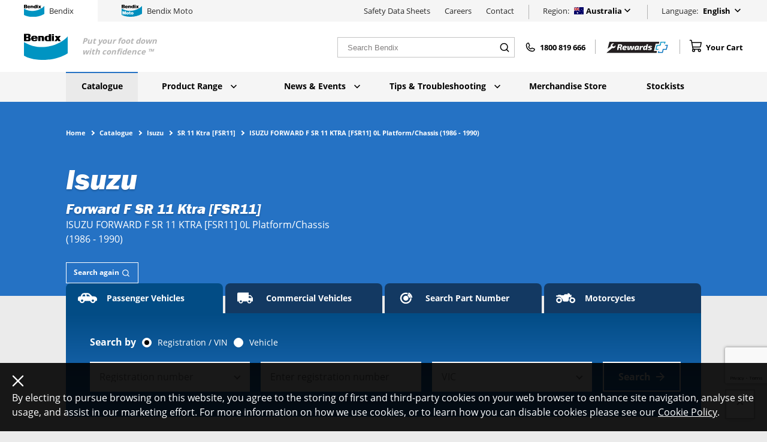

--- FILE ---
content_type: text/html; charset=UTF-8
request_url: https://www.bendix.com.au/catalogue/isuzu/forward-f/sr-11-ktra-fsr11/isuzu-forward-f-sr-11-ktra-fsr11-0l-platform-chassis-1986-1990
body_size: 66335
content:

    
        <!doctype html>
<html lang="en-AU" class="no-js" id="top">
            
    
                            <head><meta
charset="utf-8"><title>ISUZU FORWARD F SR 11 KTRA [FSR11] 0L Platform/Chassis (1986 - 1990) | Bendix Brakes</title><meta
name="description" content="Bendix brake pads and other related car parts for your ISUZU FORWARD F SR 11 KTRA [FSR11] 0L Platform/Chassis (1986 - 1990)"/><meta
property="og:title" content="ISUZU FORWARD F SR 11 KTRA [FSR11] 0L Platform/Chassis (1986 - 1990) | Bendix Brakes"/><meta
property="og:url" content="https://www.bendix.com.au/catalogue/isuzu/forward-f/sr-11-ktra-fsr11/isuzu-forward-f-sr-11-ktra-fsr11-0l-platform-chassis-1986-1990?x-craft-live-preview=9b80bafac5e2293a1d757c79a096453582d754eade410b4114d9c7bb385cc5d0hkyfbhhohv"/><meta
property="og:type" content="website"/><meta
property="og:description" content="Bendix brake pads and other related car parts for your ISUZU FORWARD F SR 11 KTRA [FSR11] 0L Platform/Chassis (1986 - 1990)"/><meta
property="twitter:card" content="summary_large_image"/><meta
property="twitter:title" content="ISUZU FORWARD F SR 11 KTRA [FSR11] 0L Platform/Chassis (1986 - 1990)"/><meta
property="twitter:url" content="https://www.bendix.com.au/catalogue/isuzu/forward-f/sr-11-ktra-fsr11/isuzu-forward-f-sr-11-ktra-fsr11-0l-platform-chassis-1986-1990?x-craft-live-preview=9b80bafac5e2293a1d757c79a096453582d754eade410b4114d9c7bb385cc5d0hkyfbhhohv"/><meta
property="twitter:site" content="@BendixWorkshop"/><meta
name="google-site-verification" content="3WRHvVM_MagLNYlf8Z7NLvvd_38ymMYFKRzvy0hp21I" /><link
rel="canonical" href="https://www.bendix.com.au/catalogue/isuzu/forward-f/sr-11-ktra-fsr11/isuzu-forward-f-sr-11-ktra-fsr11-0l-platform-chassis-1986-1990?x-craft-live-preview=9b80bafac5e2293a1d757c79a096453582d754eade410b4114d9c7bb385cc5d0hkyfbhhohv"/><link
rel="alternate" hreflang="en-nz" href="https://www.bendix.co.nz/catalogue/isuzu/forward-f/sr-11-ktra-fsr11/isuzu-s-v-series-fsr-11-ktra-0-platform-chassis?x-craft-live-preview=9b80bafac5e2293a1d757c79a096453582d754eade410b4114d9c7bb385cc5d0hkyfbhhohv"/><meta
name="viewport" content="width=device-width, initial-scale=1"><meta
name="theme-color" content="#2572c4"><link
rel="manifest" href="/site.webmanifest"><link
rel="icon" href="/favicon.ico" type="image/x-icon"/><link
rel="shortcut icon" href="/favicon.ico" type="image/x-icon"/><link
rel="icon" type="image/png" sizes="32x32" href="/favicon-32x32.png"><link
rel="icon" type="image/png" sizes="16x16" href="/favicon-16x16.png"> <script type="text/javascript">document.documentElement.className=document.documentElement.className.replace('no-js','js')</script> <script type="text/javascript">document.documentElement.className=document.documentElement.className.replace('no-js','js')</script>  <script>(function(w,d,s,l,i){w[l]=w[l]||[];w[l].push({'gtm.start':new Date().getTime(),event:'gtm.js'});var f=d.getElementsByTagName(s)[0],j=d.createElement(s),dl=l!='dataLayer'?'&l='+l:'';j.async=true;j.src='https://www.googletagmanager.com/gtm.js?id='+i+dl;f.parentNode.insertBefore(j,f);})(window,document,'script','dataLayer','GTM-PD8ZZVS');</script>  <script type='text/javascript'>(function(d,t){var bh=d.createElement(t),s=d.getElementsByTagName(t)[0];bh.type='text/javascript';bh.src='https://www.bugherd.com/sidebarv2.js?apikey=uxosy81jtnc3ii8yncfgpw';s.parentNode.insertBefore(bh,s);})(document,'script');</script> <script type="text/javascript" src="/utils/translations" referrerpolicy="unsafe-url"></script> <script src="/assets/js/vendor.js?t=fcfe9e90ab8550ff7f6f" defer></script> <script src="/assets/js/bendix.js?t=c820916d7ce2690756ae" defer></script> <script src="/assets/js/bendix~moto.js?t=87bce92accc2e739ed2d" defer></script> <link href="/assets/css/bendix.css?t=88537dbcc49ae741f49c" rel="stylesheet"></head><body
id="top" class="body grey" data-page-type="catalogue__vehicle">
<noscript><iframe
src="https://www.googletagmanager.com/ns.html?id=GTM-PD8ZZVS"
height="0" width="0" style="display:none;visibility:hidden"></iframe></noscript>
 <script type="text/javascript">(function(e,s,t){t=t||{},t.id=e,versaTagObj={$:[],onready:function(e){this.$.push(e)}};var n=s.getElementsByTagName("script")[0],r=s.createElement("script");r.options=t,r.async=!0,r.src="https://secure-ds.serving-sys.com/SemiCachedScripts/ebOneTag.js?id="+e,r.options=t,n.parentNode.insertBefore(r,n)})("4575",document,{dataLayer:"SizmekDataLayer"});</script> <header
class="header header--compact" data-nav-compact>
<a
href=https://www.bendix.com.au/ class="logo">
<svg
xmlns="http://www.w3.org/2000/svg" width="24" height="24" viewbox="0 34 121.2 3.2" class="icon logo__image icon--bendix-logo"><path
fill="#0094C2" d="M121.2 6.8c-20 23.7-75 44.5-121.2 15.8v37.7C22 73.8 79.3 80.7 121.2 54V6.8z"/><path
d="M77 5.7h6V20h-6zm0-5h6v3.6h-6zm13.2 12l-5.6 7.5h6l2.5-3.2 2.3 3.2h6.8l-5.4-7.8 5.2-6.7h-6l-2 2.5L92 5.7h-6.7m-35.8 6V20h6V9.7c0-2.2-2-4-4-4h-12V20h6v-9c0-1 .3-2 1.7-2 1 0 2 .7 2 1.7l.3 1M67 17.4c-1.6 0-3-1-3-2.7v-4.4C64 9 65 8 66.6 8c1 0 2 1 2 2.2V16c0 1.2-.7 1.5-1.8 1.5m-3.7-12c-4 0-6 3-6 7.3 0 4 2.5 7.4 5.8 7.4H75V.6h-6v4.8h-5.5zM26 13.8c0 1.7 1.4 3.7 3 3.7s2.4-.6 2.4-2.2h6.3c-1.2 4-3.3 5-9 5-4.2 0-8.8-1-8.8-7.8 0-6.3 4.3-7.4 8.8-7.4s9 1.7 9 6.3v2.2H26zm0-3h5.5c0-1.3-1-2.6-2.3-2.8H29c-1.6 0-3 1.2-3 2.7M13 0c4.4 0 5.5 2.7 5.5 5.3 0 2.3-1 3.6-3 4.7 2 .6 3.5 2.7 3.3 5 0 4.7-3.7 5.2-5.5 5.2H0V0h13zm-.8 5.7c0-1.2-1-2-2-2H6.4V8H10c1.2 0 2.2-1 2.2-2.5m.2 8.6c0-1.2-1-2-2-2.2h-4v4.7h3.8c1.3 0 2.3-1 2.2-2.4"/></svg></a><div
class="header__bottom header__row"><div
class="block__container"><nav
class="main"><ul
class="level1  large-nav"><li
class=" isActive">
<a
href="https://www.bendix.com.au/catalogue">Catalogue </a></li><li
class="">
<a
href="https://www.bendix.com.au/product-range">Product Range
<svg
width="24" height="24" fill="none" xmlns="http://www.w3.org/2000/svg" viewbox="0 0 20 14" class="icon icon icon--chevron-down"><path
d="M2.35 0L10 7.65 17.65 0 20 2.367l-10 10-10-10L2.35 0z" fill="#2572C4"/></svg>
</a><div
class="subnav"><div
class="block__container"><ul
class="level2"><li
class="" index="1">
<a
href="https://www.bendix.com.au/product-range/categories/brake-pads">Brake Pads
<svg
width="24" height="24" fill="none" xmlns="http://www.w3.org/2000/svg" viewbox="0 0 8 15" class="icon icon icon--chevron-right"><path
d="M.06 14.65l4.786-7.295L.06.051h3.222L7.98 7.355 3.283 14.65H.061z" fill="#fff"/></svg>
</a></li><li
class="" index="2">
<a
href="https://www.bendix.com.au/product-range/categories/disc-brake-rotors">Disc Brake Rotors
<svg
width="24" height="24" fill="none" xmlns="http://www.w3.org/2000/svg" viewbox="0 0 8 15" class="icon icon icon--chevron-right"><path
d="M.06 14.65l4.786-7.295L.06.051h3.222L7.98 7.355 3.283 14.65H.061z" fill="#fff"/></svg>
</a></li><li
class="" index="3">
<a
href="https://www.bendix.com.au/product-range/categories/brake-shoes">Brake Shoes
<svg
width="24" height="24" fill="none" xmlns="http://www.w3.org/2000/svg" viewbox="0 0 8 15" class="icon icon icon--chevron-right"><path
d="M.06 14.65l4.786-7.295L.06.051h3.222L7.98 7.355 3.283 14.65H.061z" fill="#fff"/></svg>
</a></li><li
class="" index="4">
<a
href="https://www.bendix.com.au/product-range/categories/brake-drums">Brake Drums
<svg
width="24" height="24" fill="none" xmlns="http://www.w3.org/2000/svg" viewbox="0 0 8 15" class="icon icon icon--chevron-right"><path
d="M.06 14.65l4.786-7.295L.06.051h3.222L7.98 7.355 3.283 14.65H.061z" fill="#fff"/></svg>
</a></li><li
class="" index="5">
<a
href="https://www.bendix.com.au/product-range/categories/brake-kits">Brake Kits
<svg
width="24" height="24" fill="none" xmlns="http://www.w3.org/2000/svg" viewbox="0 0 8 15" class="icon icon icon--chevron-right"><path
d="M.06 14.65l4.786-7.295L.06.051h3.222L7.98 7.355 3.283 14.65H.061z" fill="#fff"/></svg>
</a></li><li
class="" index="6">
<a
href="https://www.bendix.com.au/product-range/categories/brake-upgrade-kits">Brake Upgrade Kits
<svg
width="24" height="24" fill="none" xmlns="http://www.w3.org/2000/svg" viewbox="0 0 8 15" class="icon icon icon--chevron-right"><path
d="M.06 14.65l4.786-7.295L.06.051h3.222L7.98 7.355 3.283 14.65H.061z" fill="#fff"/></svg>
</a></li><li
class="" index="7">
<a
href="https://www.bendix.com.au/product-range/categories/brake-hose-kits">Brake Hose Kits
<svg
width="24" height="24" fill="none" xmlns="http://www.w3.org/2000/svg" viewbox="0 0 8 15" class="icon icon icon--chevron-right"><path
d="M.06 14.65l4.786-7.295L.06.051h3.222L7.98 7.355 3.283 14.65H.061z" fill="#fff"/></svg>
</a></li><li
class="" index="8">
<a
href="https://www.bendix.com.au/product-range/categories/electric-brake-controller">Electric Brake Controller
<svg
width="24" height="24" fill="none" xmlns="http://www.w3.org/2000/svg" viewbox="0 0 8 15" class="icon icon icon--chevron-right"><path
d="M.06 14.65l4.786-7.295L.06.051h3.222L7.98 7.355 3.283 14.65H.061z" fill="#fff"/></svg>
</a></li><li
class="" index="9">
<a
href="https://www.bendix.com.au/product-range/categories/electric-brake-wear-sensors">Electric Brake Wear Sensors
<svg
width="24" height="24" fill="none" xmlns="http://www.w3.org/2000/svg" viewbox="0 0 8 15" class="icon icon icon--chevron-right"><path
d="M.06 14.65l4.786-7.295L.06.051h3.222L7.98 7.355 3.283 14.65H.061z" fill="#fff"/></svg>
</a></li><li
class="" index="10">
<a
href="https://www.bendix.com.au/product-range/categories/commercial-vehicles">Commercial Vehicles
<svg
width="24" height="24" fill="none" xmlns="http://www.w3.org/2000/svg" viewbox="0 0 8 15" class="icon icon icon--chevron-right"><path
d="M.06 14.65l4.786-7.295L.06.051h3.222L7.98 7.355 3.283 14.65H.061z" fill="#fff"/></svg>
</a></li><li
class="" index="11">
<a
href="https://www.bendix.com.au/product-range/categories/fluids-sprays">Fluids &amp; Sprays
<svg
width="24" height="24" fill="none" xmlns="http://www.w3.org/2000/svg" viewbox="0 0 8 15" class="icon icon icon--chevron-right"><path
d="M.06 14.65l4.786-7.295L.06.051h3.222L7.98 7.355 3.283 14.65H.061z" fill="#fff"/></svg>
</a></li></ul><div
class="level3"><div
class="level3--item" index="1"><h3>Brake Pads</h3><p>We offer a range of specialised brake pads for different vehicles and driving conditions. Find the right brake pads for your vehicle today.</p><ul><li>
<a
href="https://www.bendix.com.au/product-range/general-ct">
<span>General CT™ Brake Pads</span>
</a><p>General purpose brake pads for everyday driving.</p></li><li>
<a
href="https://www.bendix.com.au/product-range/ev-hybrid">
<span>EV-Hybrid™ Brake Pads</span>
</a><p>Using the latest Ceramic technology and specifically engineered for EV and Hybrid Vehicles.</p></li><li>
<a
href="https://www.bendix.com.au/product-range/euro">
<span>Euro+™ Brake Pads</span>
</a><p>Superior performance for European vehicles.</p></li><li>
<a
href="https://www.bendix.com.au/product-range/4-wheel-drive">
<span>4WD/SUV™ Brake Pads</span>
</a><p>Specially formulated brake pads for on and off-road driving.</p></li><li>
<a
href="https://www.bendix.com.au/product-range/ultimate-4wd-disc-brake-pads">
<span>Ultimate 4WD™ Brake Pads</span>
</a><p>Specially engineered to suit the most extreme 4WD applications.</p></li><li>
<a
href="https://www.bendix.com.au/product-range/heavy-duty">
<span>Heavy Duty™ Brake Pads</span>
</a><p>Muti-purpose brake pads for hard working vehicles.</p></li><li>
<a
href="https://www.bendix.com.au/product-range/ultimate">
<span>Ultimate™ Brake Pads</span>
</a><p>High performance stopping for performance and prestige vehicles.</p></li><li>
<a
href="https://www.bendix.com.au/product-range/ultimate-plus">
<span>Ultimate+™ Brake Pads</span>
</a><p>Exceptional stopping power for even greater confidence.</p></li><li>
<a
href="https://www.bendix.com.au/product-range/street-road-track">
<span>Street Road Track™ Brake Pads</span>
</a><p>Extensively tested for high speed driving conditions</p></li></ul><div
class="brake-selector-cta wrapped"><div
class="brake-selector-cta-inner">
<span>Need help choosing the right brake?</span>
<a
class="btn btn--secondary" href="https://www.bendix.com.au/brake-selection-guide">Find the right pad now
<svg
width="24" height="24" viewbox="0 0 12 11" fill="none" class="icon bs-icon icon--arrow">
<path
d="M5.99984 0.166748L5.05984 1.10675L8.77984 4.83341H0.666504V6.16675H8.77984L5.05984 9.89341L5.99984 10.8334L11.3332 5.50008L5.99984 0.166748Z" fill="white"/>
</svg>
</a></div></div></div><div
class="level3--item" index="2"><h3>Disc Brake Rotors</h3><p>We offer a range of precision engineered disc brake rotors as the perfect complement to the extensive Bendix brake pad range.</p><ul><li>
<a
href="https://www.bendix.com.au/product-range/general-ct-disc-brake-rotor">
<span>General CT™ Disc Brake Rotor</span>
<span
class="level3--new">NEW</span>
</a><p>Reliable &amp; durable braking performance for ‘everyday’ vehicles.</p></li><li>
<a
href="https://www.bendix.com.au/product-range/euro-plus-disc-rotors">
<span>Euro+™ Disc Brake Rotor</span>
</a><p>Specially engineered brake rotors for European vehicles.</p></li><li>
<a
href="https://www.bendix.com.au/product-range/ultimate-4wd-disc-brake-rotor">
<span>Ultimate 4WD™ Disc Brake Rotor</span>
</a><p>Sports &amp; performance disc brake rotors with advanced heat dissipation.</p></li><li>
<a
href="https://www.bendix.com.au/product-range/ultimate-plus-disc-brake-rotor">
<span>Ultimate+™ Disc Brake Rotor</span>
</a><p>Increased strength and durability for peak performance.</p></li></ul></div><div
class="level3--item" index="3"><h3>Brake Shoes</h3><p>We’ve engineered our brake shoes specifically for Australian conditions to provide a reliable, economical brake shoe replacement.</p><ul><li>
<a
href="https://www.bendix.com.au/product-range/brake-shoes">
<span>Brake Shoes</span>
</a><p>Quality brake shoes, engineered for Australian conditions.</p></li><li>
<a
href="https://www.bendix.com.au/product-range/ultimate-4wd-brake-shoes">
<span>Ultimate 4WD™ Brake Shoes</span>
</a><p>Superior stopping power, reliability and durability for 4WD vehicles.</p></li></ul></div><div
class="level3--item" index="4"><h3>Brake Drums</h3><p>Bendix has applied its expert knowledge in the design and manufacture of disc brake rotors to the brake drum category, resulting in a range of quality drum brakes suitable for many utility vehicles and their wagon derivatives, as well as selected passenger cars.</p><ul><li>
<a
href="https://www.bendix.com.au/product-range/bendix-brake-drum">
<span>Bendix Brake Drum</span>
</a><p>Featuring high quality metallurgy, Bendix Brake Drums deliver strong braking performance and low noise operation along with a confident and consistent pedal feel.</p></li></ul></div><div
class="level3--item" index="5"><h3>Brake Kits</h3><p>For vehicle owners, Bendix Brake Kits are a convenient and cost-effective alternative to buying individual braking components.</p><ul><li>
<a
href="https://www.bendix.com.au/product-range/euro-plus-brake-kit">
<span>Euro+™ Brake Kit</span>
<span
class="level3--new">NEW</span>
</a><p>Euro+™ disc brake rotors and pads (as well as brake wear sensors if required for the model) in a convenient and cost-effective kit.</p></li></ul></div><div
class="level3--item" index="6"><h3>Brake Upgrade Kits</h3><p>Our comprehensive upgrade kits contain everything you need to keep your vehicle in peak condition.</p><ul><li>
<a
href="https://www.bendix.com.au/product-range/ultimate-4wd-brake-upgrade-kit">
<span>Ultimate 4WD™ Brake Upgrade Kit</span>
</a><p>Brake pads, rotors, braided lines and more for your 4WD vehicle.</p></li><li>
<a
href="https://www.bendix.com.au/product-range/ultimate-4wd-big-brake-upgrade-kit">
<span>Ultimate 4WD™ Big Brake Upgrade Kit</span>
</a><p>For selected 4WD wagons and dual cab utes, featuring advanced brake pads, disc brake rotors, calipers, braided lines and ancillary items.</p></li><li>
<a
href="https://www.bendix.com.au/product-range/ultimate-4wd-brake-drum-upgrade-kit">
<span>Ultimate 4WD™ Brake Drum Upgrade Kit</span>
</a><p>For popular 4WD wagons and dual cab utes, featuring advanced brake drums and brake shoe kit and ancillary items.</p></li><li>
<a
href="https://www.bendix.com.au/product-range/ultimate-4wd-electric-secondary-park-brake">
<span>Ultimate 4WD™ Electric Secondary Park Brake</span>
</a><p>Our electric secondary park brakes are the safe and cost-effective solution for improved park brake performance in popular 4WD models.</p></li><li>
<a
href="https://www.bendix.com.au/product-range/ultimate-4wd-electric-park-brake-with-drum-to-disc-conversion">
<span>Ultimate 4WD™ Electric Park Brake with Drum-to-Disc Conversion</span>
<span
class="level3--new">NEW</span>
</a><p>Toyota Hilux owners can now enjoy extra braking performance.</p></li><li>
<a
href="https://www.bendix.com.au/product-range/ultimate-4wd-brake-booster-upgrade">
<span>Ultimate 4WD™ Brake Booster Upgrade</span>
</a><p>Increased braking performance for towing and heavy loads.</p></li><li>
<a
href="https://www.bendix.com.au/product-range/ultimate-performance-brake-upgrade-kit">
<span>Ultimate+™ Performance Brake Upgrade Kit</span>
</a><p>Advanced brake pads and disc brake rotors, braided lines and a host of ancillary items.</p></li></ul></div><div
class="level3--item" index="7"><h3>Brake Hose Kits</h3><p>Experience vastly improved brake pedal feel and feedback with an upgraded brake hose.</p><ul><li>
<a
href="https://www.bendix.com.au/product-range/ultimate-4wd-brake-hose-kit">
<span>Ultimate 4WD™ Brake Hose Kit</span>
</a><p>A specialised brake hose upgrade for your 4WD vehicle.</p></li><li>
<a
href="https://www.bendix.com.au/product-range/ultimate-plus-brake-hose-kit">
<span>Ultimate+™ Brake Hose Kit</span>
</a><p>A specialised brake hose upgrade for your performance vehicle.</p></li></ul></div><div
class="level3--item" index="8"><h3>Electric Brake Controller</h3><p>Our electric brake controllers provide safe and effective stopping power when towing heavy loads, offering total control, comfort, and reliability.</p><ul><li>
<a
href="https://www.bendix.com.au/product-range/ultimate-tow-electric-brake-controller">
<span>Ultimate Tow™</span>
</a><p>For peace of mind and ultimate tow control, tow with the Bendix Ultimate Tow™ Electric Brake Controller.</p></li><li>
<a
href="https://www.bendix.com.au/product-range/ultimate-tow-plus-portable-electric-brake-controller">
<span>Ultimate Tow+™ Portable Electric Brake Controller</span>
<span
class="level3--new">NEW</span>
</a><p>Precise towing control that’s easily interchangeable between tow vehicles, trailers and caravans.</p></li></ul></div><div
class="level3--item" index="9"><h3>Electric Brake Wear Sensors</h3><p>Our premium electric brake wear sensors easily warn drivers when brake pads are nearing the end of their lifespan.</p><ul><li>
<a
href="https://www.bendix.com.au/product-range/electronic-brake-wear-sensors">
<span>Electronic Brake Wear Sensors</span>
</a><p>Easily warns drivers when brake pads are nearing the end of their lifespan.</p></li></ul></div><div
class="level3--item" index="10"><h3>Commercial Vehicles</h3><p>Our Commercial vehicle range brings advanced engineering to brake pads, brake shoes and linings, ensuring increased performance and a longer lifespan for parts.</p><ul><li>
<a
href="https://www.bendix.com.au/product-range/protrans-hd-disc-pads">
<span>Protrans™ HD Disc Pads</span>
</a><p>Designed to cope with high temperatures found in constant braking.</p></li><li>
<a
href="https://www.bendix.com.au/product-range/protrans-disc-pads">
<span>Protrans™ Disc Pads</span>
</a><p>Designed to withstand extremes of heavy duty operation.</p></li><li>
<a
href="https://www.bendix.com.au/product-range/protrans-brake-shoes">
<span>Protrans™ Brake Shoes</span>
</a><p>Long-lasting, reliable performance.</p></li><li>
<a
href="https://www.bendix.com.au/product-range/protrans-brake-linings">
<span>Protrans™ Brake Linings</span>
</a><p>Rigorously tested to meet hard on-road conditions.</p></li></ul></div><div
class="level3--item" index="11"><h3>Fluids &amp; Sprays</h3><p>Our range of fluids and spray Auto Care products help you keep your vehicle in peak condition every day.</p><ul><li>
<a
href="https://www.bendix.com.au/product-range/brake-fluid">
<span>Brake Fluid</span>
</a><p>Minimises corrosion and optimises braking performance.</p></li><li>
<a
href="https://www.bendix.com.au/product-range/high-performance-synthetic-lubricant">
<span>Ceramasil™ - Brake Parts Lubricant</span>
</a><p>Lasting protections against friction, wear, and corrosion.</p></li><li>
<a
href="https://www.bendix.com.au/product-range/cleanup-brake-parts-cleaner">
<span>Cleanup - Brake &amp; Parts Cleaner</span>
</a><p>Fights oils, dust, dirt, and grease and stops brake squeal.</p></li><li>
<a
href="https://www.bendix.com.au/product-range/degrease-removes-oil-grease">
<span>Degrease - Removes Oil &amp; Grease</span>
</a><p>Removes grease and grime from engines, motors and workshop surfaces.</p></li><li>
<a
href="https://www.bendix.com.au/product-range/shine-shines-tyres">
<span>Shine - Shine Tyres</span>
</a><p>Prevents dirt and brings a shine to tyres, mudflaps, and bumpers.</p></li><li>
<a
href="https://www.bendix.com.au/product-range/multi-use-penetrates-lubricates">
<span>Multi-Use - Penetrates &amp; Lubricates</span>
</a><p>Lubricates, protects and prevents corrosion.</p></li><li>
<a
href="https://www.bendix.com.au/product-range/smooth-white-lithium-grease">
<span>Smooth - White Lithium Grease</span>
</a><p>Protects surfaces from scratching and prevents squeaking.</p></li><li>
<a
href="https://www.bendix.com.au/product-range/silicone-lubricates-protects">
<span>Silicone - Lubricates &amp; Protects</span>
</a><p>Lubricates, waterproofs, protects against corrosion, binding &amp; squeaking.</p></li></ul></div></div></div></li><li
class="">
<a
href="https://www.bendix.com.au/news-events">News &amp; Events
<svg
width="24" height="24" fill="none" xmlns="http://www.w3.org/2000/svg" viewbox="0 0 20 14" class="icon icon icon--chevron-down"><path
d="M2.35 0L10 7.65 17.65 0 20 2.367l-10 10-10-10L2.35 0z" fill="#2572C4"/></svg>
</a><div
class="subnav"><div
class="block__container"><ul
class="level2"><li
class="" index="1">
<a
href="/news-events?categories=new+releases">New Releases
<svg
width="24" height="24" fill="none" xmlns="http://www.w3.org/2000/svg" viewbox="0 0 8 15" class="icon icon icon--chevron-right"><path
d="M.06 14.65l4.786-7.295L.06.051h3.222L7.98 7.355 3.283 14.65H.061z" fill="#fff"/></svg>
</a></li><li
class="" index="2">
<a
href="/news-events?categories=media+releases">Media Releases
<svg
width="24" height="24" fill="none" xmlns="http://www.w3.org/2000/svg" viewbox="0 0 8 15" class="icon icon icon--chevron-right"><path
d="M.06 14.65l4.786-7.295L.06.051h3.222L7.98 7.355 3.283 14.65H.061z" fill="#fff"/></svg>
</a></li><li
class="" index="3">
<a
href="/news-events?categories=events">Events
<svg
width="24" height="24" fill="none" xmlns="http://www.w3.org/2000/svg" viewbox="0 0 8 15" class="icon icon icon--chevron-right"><path
d="M.06 14.65l4.786-7.295L.06.051h3.222L7.98 7.355 3.283 14.65H.061z" fill="#fff"/></svg>
</a></li></ul><div
class="level3"><div
class="level3--item" index="1"><h3>New Releases</h3><p>Discover the latest in Bendix product engineering and learn more about our newest products.</p><ul><li>
<a
href="/news-events?categories=new+releases">
<span>View our new releases</span>
</a></li></ul></div><div
class="level3--item" index="2"><h3>Media Releases</h3><p>Learn about the latest company updates from Bendix</p><ul><li>
<a
href="/news-events?categories=media+releases">
<span>View our media releases</span>
</a></li></ul></div><div
class="level3--item" index="3"><h3>Events</h3><p>We run a range of training events, product information sessions and more throughout the year. Find a Bendix event happening near you.</p><ul><li>
<a
href="/news-events?categories=events">
<span>View our events</span>
</a></li></ul></div></div></div></li><li
class="">
<a
href="https://www.bendix.com.au/tips-troubleshooting">Tips &amp; Troubleshooting
<svg
width="24" height="24" fill="none" xmlns="http://www.w3.org/2000/svg" viewbox="0 0 20 14" class="icon icon icon--chevron-down"><path
d="M2.35 0L10 7.65 17.65 0 20 2.367l-10 10-10-10L2.35 0z" fill="#2572C4"/></svg>
</a><div
class="subnav"><div
class="block__container"><ul
class="level2"><li
class="" index="1">
<a
href="/tips-troubleshooting?categories=faqs">FAQs
<svg
width="24" height="24" fill="none" xmlns="http://www.w3.org/2000/svg" viewbox="0 0 8 15" class="icon icon icon--chevron-right"><path
d="M.06 14.65l4.786-7.295L.06.051h3.222L7.98 7.355 3.283 14.65H.061z" fill="#fff"/></svg>
</a></li><li
class="" index="2">
<a
href="/tips-troubleshooting?categories=tips+%26+guides">Tips &amp; Guides
<svg
width="24" height="24" fill="none" xmlns="http://www.w3.org/2000/svg" viewbox="0 0 8 15" class="icon icon icon--chevron-right"><path
d="M.06 14.65l4.786-7.295L.06.051h3.222L7.98 7.355 3.283 14.65H.061z" fill="#fff"/></svg>
</a></li></ul><div
class="level3"><div
class="level3--item" index="1"><h3>FAQs</h3><p>Find answers to frequently asked questions about our products and technology.</p><ul><li>
<a
href="/tips-troubleshooting?categories=faqs">
<span>View our FAQs</span>
</a></li></ul></div><div
class="level3--item" index="2"><h3>Tips &amp; Guides</h3><p>Learn how to get the most our of your brakes.</p><ul><li>
<a
href="/tips-troubleshooting?categories=tips+%26+guides">
<span>View our tips &amp; guides</span>
</a></li></ul></div></div></div></li><li
class="">
<a
href="https://www.bendix.com.au/merchandise-store">Merchandise Store </a></li><li
class="">
<a
href="https://www.bendix.com.au/stockists">Stockists </a></li></ul></nav><div
class="nav-mobile nav-mobile--wrapper"><div
class="nav-mobile__content"><div
class="nav-mobile--wrapper__top"><form
class="site-header-search" action="https://www.bendix.com.au/search" method="GET">
<input
id=""        name="q"
type="search"
placeholder="Search Bendix"
value=""        class="site-header-search__input"
required
/>
<button
class="site-header-search__button" type="submit">
<svg
width="24" height="24" viewbox="0 0 20 20" fill="none" xmlns="http://www.w3.org/2000/svg" class="icon site-header-search__icon icon--phosphor-search">
<path
d="M9.16634 15C12.388 15 14.9997 12.3883 14.9997 9.16667C14.9997 5.94501 12.388 3.33333 9.16634 3.33333C5.94468 3.33333 3.33301 5.94501 3.33301 9.16667C3.33301 12.3883 5.94468 15 9.16634 15Z" stroke="black" stroke-width="1.5" stroke-linecap="round" stroke-linejoin="round"/>
<path
d="M13.333 13.3333L16.6663 16.6667" stroke="black" stroke-width="1.5" stroke-linecap="round" stroke-linejoin="round"/>
</svg>
</button></form><div
class="region-selector">
<span
class="region-selector__title">Region:</span><div
class="region-selector__inner"><div
class="region-selector__trigger js-settings-toggle">
<span
class="region-selector__label region-selector__label--parent">Australia</span>
<svg
xmlns="http://www.w3.org/2000/svg" width="24" height="24" viewbox="0 0 640 480" class="icon region-selector__icon region-selector__icon--flag icon--au"><g
stroke-width="1pt"><path
fill="#006" d="M0 0h640v480H0z"/><path
fill="#fff" d="M0 0v28l307 222h38.7v-28L38.7 0H0zm345.7 0v28l-307 222H0v-28L307 0h38.7z"/><path
fill="#fff" d="M144 0v250h57.6V0H144zM0 83.3v83.4h345.7V83.3H0z"/><path
fill="#c00" d="M0 100v50h345.7v-50H0zM155.6 0v250H190V0h-34.5zM0 250l115.2-83.3H141L25.8 250H0zM0 0l115.2 83.3H89.5L0 18.6V0zm204.7 83.3L319.9 0h25.8L230.5 83.3h-25.8zm141 166.7l-115.2-83.3h25.7l89.5 64.7V250z"/><path
fill="#fff" fill-rule="evenodd" d="M299.8 392.5l-43.7 3.8 6 43.4L232 408l-30.1 31.7 6-43.4-43.7-3.8 37.7-22.3-24.3-36.5 41 15.5 13.4-41.7 13.5 41.7 41-15.5-24.3 36.5m224.4 62.3L476 416.7l17.8 6.7 5.8-18.1 5.8 18.1 17.8-6.7-10.5 15.8 16.4 9.7-19 1.7 2.6 18.9-13-13.9-13.2 13.9 2.6-18.9-19-1.6m16.4-291.9L476 134.6l17.8 6.7 5.8-18.1 5.8 18.1 17.8-6.7-10.5 15.8 16.4 9.8-19 1.6 2.6 18.9-13-13.8-13.2 13.7 2.6-18.8-19-1.6M380.8 265l-10.5-15.8 17.8 6.7 5.8-18.1 5.9 18.1 17.8-6.7L407 265l16.4 9.7-19 1.7 2.7 18.9-13.2-13.9-13 13.9 2.5-18.9-19-1.6m216.3-38L570 221l17.8 6.7 5.8-18.1 5.9 18.1 17.8-6.7-10.5 15.8 16.3 9.7-19 1.7 2.6 18.8-13-13.8-13.2 13.8 2.6-18.8-19-1.7M542 320l-10.3 6.5 2.9-11.9-9.3-7.8 12.1-1 4.6-11.2 4.7 11.3 12.1.9-9.3 7.8 2.9 11.9"/></g></svg>
<svg
width="24" height="24" fill="none" xmlns="http://www.w3.org/2000/svg" viewbox="0 0 20 14" class="icon region-selector__icon icon--chevron-down"><path
d="M2.35 0L10 7.65 17.65 0 20 2.367l-10 10-10-10L2.35 0z" fill="#2572C4"/></svg><ul
id="locales" class="region-selector__locales"><li
class="region-selector__locale">
<a
href="https://www.bendix.com.au/">
<svg
xmlns="http://www.w3.org/2000/svg" width="24" height="24" viewbox="0 0 640 480" class="icon region-selector__icon region-selector__icon--flag icon--au"><g
stroke-width="1pt"><path
fill="#006" d="M0 0h640v480H0z"/><path
fill="#fff" d="M0 0v28l307 222h38.7v-28L38.7 0H0zm345.7 0v28l-307 222H0v-28L307 0h38.7z"/><path
fill="#fff" d="M144 0v250h57.6V0H144zM0 83.3v83.4h345.7V83.3H0z"/><path
fill="#c00" d="M0 100v50h345.7v-50H0zM155.6 0v250H190V0h-34.5zM0 250l115.2-83.3H141L25.8 250H0zM0 0l115.2 83.3H89.5L0 18.6V0zm204.7 83.3L319.9 0h25.8L230.5 83.3h-25.8zm141 166.7l-115.2-83.3h25.7l89.5 64.7V250z"/><path
fill="#fff" fill-rule="evenodd" d="M299.8 392.5l-43.7 3.8 6 43.4L232 408l-30.1 31.7 6-43.4-43.7-3.8 37.7-22.3-24.3-36.5 41 15.5 13.4-41.7 13.5 41.7 41-15.5-24.3 36.5m224.4 62.3L476 416.7l17.8 6.7 5.8-18.1 5.8 18.1 17.8-6.7-10.5 15.8 16.4 9.7-19 1.7 2.6 18.9-13-13.9-13.2 13.9 2.6-18.9-19-1.6m16.4-291.9L476 134.6l17.8 6.7 5.8-18.1 5.8 18.1 17.8-6.7-10.5 15.8 16.4 9.8-19 1.6 2.6 18.9-13-13.8-13.2 13.7 2.6-18.8-19-1.6M380.8 265l-10.5-15.8 17.8 6.7 5.8-18.1 5.9 18.1 17.8-6.7L407 265l16.4 9.7-19 1.7 2.7 18.9-13.2-13.9-13 13.9 2.5-18.9-19-1.6m216.3-38L570 221l17.8 6.7 5.8-18.1 5.9 18.1 17.8-6.7-10.5 15.8 16.3 9.7-19 1.7 2.6 18.8-13-13.8-13.2 13.8 2.6-18.8-19-1.7M542 320l-10.3 6.5 2.9-11.9-9.3-7.8 12.1-1 4.6-11.2 4.7 11.3 12.1.9-9.3 7.8 2.9 11.9"/></g></svg><span
class="region-selector__label">Australia</span>
</a></li><li
class="region-selector__locale">
<a
href="https://www.bendix.co.nz/">
<svg
xmlns="http://www.w3.org/2000/svg" xmlns:xlink="http://www.w3.org/1999/xlink" width="24" height="24" viewbox="0 0 640 480" class="icon region-selector__icon region-selector__icon--flag icon--nz"><defs><g
id="b"><g
id="a"><path
d="M0 0v.5L1 0z" transform="translate(0 -.3)"/><path
d="M0 0v-.5L1 0z" transform="rotate(-36 .5 -.2)"/></g><use
transform="scale(-1 1)" xlink:href="#a"/><use
transform="rotate(72 0 0)" xlink:href="#a"/><use
transform="rotate(-72 0 0)" xlink:href="#a"/><use
transform="scale(-1 1) rotate(72)" xlink:href="#a"/></g><clippath
id="c"><path
d="M0 0h600v300H0z"/></clippath><clippath
id="d"><path
d="M0 0l300 150H0zm300 0h300L300 150zm0 150h300v150zm0 0v150H0z"/></clippath></defs><path
fill="#00247d" fill-rule="evenodd" d="M0 0h640v480H0z"/><g
transform="translate(-93 36.1) scale(.66825)"><use
width="100%" height="100%" fill="#fff" transform="matrix(45.4 0 0 45.4 900 120)" xlink:href="#b"/><use
width="100%" height="100%" fill="#cc142b" transform="matrix(30 0 0 30 900 120)" xlink:href="#b"/></g><g
transform="rotate(82 534.2 125) scale(.66825)"><use
width="100%" height="100%" fill="#fff" transform="rotate(-82 519 -457.7) scale(40.4)" xlink:href="#b"/><use
width="100%" height="100%" fill="#cc142b" transform="rotate(-82 519 -457.7) scale(25)" xlink:href="#b"/></g><g
transform="rotate(82 534.2 125) scale(.66825)"><use
width="100%" height="100%" fill="#fff" transform="rotate(-82 668.6 -327.7) scale(45.4)" xlink:href="#b"/><use
width="100%" height="100%" fill="#cc142b" transform="rotate(-82 668.6 -327.7) scale(30)" xlink:href="#b"/></g><g
transform="translate(-93 36.1) scale(.66825)"><use
width="100%" height="100%" fill="#fff" transform="matrix(50.4 0 0 50.4 900 480)" xlink:href="#b"/><use
width="100%" height="100%" fill="#cc142b" transform="matrix(35 0 0 35 900 480)" xlink:href="#b"/></g><path
stroke="#fff" stroke-width="60" d="M0 0l600 300M0 300L600 0" clip-path="url(#c)" transform="scale(.60681 .73139)"/><path
stroke="#cc142b" stroke-width="40" d="M0 0l600 300M0 300L600 0" clip-path="url(#d)" transform="scale(.60681 .73139)"/><path
style="line-height:normal;text-indent:0;text-align:start;text-decoration-line:none;text-decoration-style:solid;text-decoration-color:#000;text-transform:none;block-progression:tb;isolation:auto;mix-blend-mode:normal" fill="#fff" d="M151.7 0v79.4H0V140h151.7v79.4h60.7v-79.3H364V79.4H212.4V0z" clip-path="url(#c)" color="#000" font-family="sans-serif" font-weight="400" overflow="visible" white-space="normal"/><path
style="line-height:normal;text-indent:0;text-align:start;text-decoration-line:none;text-decoration-style:solid;text-decoration-color:#000;text-transform:none;block-progression:tb;isolation:auto;mix-blend-mode:normal" fill="#cc142b" d="M163.8 0v91.5H0v36.4h163.8v91.5h36.4V128h163.9V91.5H200.2V0z" color="#000" font-family="sans-serif" font-weight="400" overflow="visible" white-space="normal"/></svg><span
class="region-selector__label">New Zealand</span>
</a></li><li
class="region-selector__locale">
<a
href="https://www.bendix.co.id/en-id/">
<svg
xmlns="http://www.w3.org/2000/svg" xmlns:xlink="http://www.w3.org/1999/xlink" version="1.1" width="24" height="24" viewbox="0 0 16 16" xml:space="preserve" class="icon region-selector__icon region-selector__icon--flag icon--id">
<rect
x="0" y="0" width="100%" height="100%" fill="#ffffff"/>
<g
transform="matrix(0.0182 0 0 0.0182 8.19 7.9952)" id="539511">
<g
style="" vector-effect="non-scaling-stroke">
<g
transform="matrix(1 0 0 1 0 0)">
<path
style="stroke: none; stroke-width: 1; stroke-dasharray: none; stroke-linecap: butt; stroke-dashoffset: 0; stroke-linejoin: miter; stroke-miterlimit: 4; is-custom-font: none; font-file-url: none; fill: rgb(255,255,255); fill-rule: nonzero; opacity: 1;" transform=" translate(-450, -300)" d="M 0 0 H 900 V 600 H 0 z" stroke-linecap="round"/>
</g>
<g
transform="matrix(1 0 0 1 0 -150)">
<path
style="stroke: none; stroke-width: 1; stroke-dasharray: none; stroke-linecap: butt; stroke-dashoffset: 0; stroke-linejoin: miter; stroke-miterlimit: 4; is-custom-font: none; font-file-url: none; fill: rgb(255,0,0); fill-rule: nonzero; opacity: 1;" transform=" translate(-450, -150)" d="M 0 0 H 900 V 300 H 0 z" stroke-linecap="round"/>
</g>
</g>
</g>
</svg><span
class="region-selector__label">Indonesia</span>
</a></li><li
class="region-selector__locale">
<a
href="https://www.bendix.com.my/en-my/">
<svg
xmlns="http://www.w3.org/2000/svg" xmlns:xlink="http://www.w3.org/1999/xlink" version="1.1" width="24" height="24" viewbox="0 0 16 16" xml:space="preserve" class="icon region-selector__icon region-selector__icon--flag icon--my">
<desc>Created with Fabric.js 3.5.0</desc>
<defs>
</defs>
<rect
x="0" y="0" width="100%" height="100%" fill="#ffffff"/>
<g
transform="matrix(0.0078 0 0 0.0078 8.19 8.0343)" id="142240">
<g
style="" vector-effect="non-scaling-stroke">
<g
transform="matrix(1 0 0 1 0 0)">
<path
style="stroke: none; stroke-width: 1; stroke-dasharray: none; stroke-linecap: butt; stroke-dashoffset: 0; stroke-linejoin: miter; stroke-miterlimit: 4; is-custom-font: none; font-file-url: none; fill: rgb(204,0,1); fill-rule: nonzero; opacity: 1;" transform=" translate(-1050, -700)" d="M 0 0 h 2100 v 1400 H 0 z" stroke-linecap="round"/>
</g>
<g
transform="matrix(1 0 0 1 0 650)" id="a">
<path
style="stroke: none; stroke-width: 1; stroke-dasharray: none; stroke-linecap: butt; stroke-dashoffset: 0; stroke-linejoin: miter; stroke-miterlimit: 4; is-custom-font: none; font-file-url: none; fill: rgb(255,255,255); fill-rule: nonzero; opacity: 1;" transform=" translate(-1050, -1350)" d="M 0 1300 h 2100 v 100 H 0 z" stroke-linecap="round"/>
</g>
<g
transform="matrix(1 0 0 1 0 450)">
<path
style="stroke: none; stroke-width: 1; stroke-dasharray: none; stroke-linecap: butt; stroke-dashoffset: 0; stroke-linejoin: miter; stroke-miterlimit: 4; is-custom-font: none; font-file-url: none; fill: rgb(255,255,255); fill-rule: nonzero; opacity: 1;" transform=" translate(-1050, -1350)" d="M 0 1300 h 2100 v 100 H 0 z" stroke-linecap="round"/>
</g>
<g
transform="matrix(1 0 0 1 0 250)">
<path
style="stroke: none; stroke-width: 1; stroke-dasharray: none; stroke-linecap: butt; stroke-dashoffset: 0; stroke-linejoin: miter; stroke-miterlimit: 4; is-custom-font: none; font-file-url: none; fill: rgb(255,255,255); fill-rule: nonzero; opacity: 1;" transform=" translate(-1050, -1350)" d="M 0 1300 h 2100 v 100 H 0 z" stroke-linecap="round"/>
</g>
<g
transform="matrix(1 0 0 1 0 50)">
<path
style="stroke: none; stroke-width: 1; stroke-dasharray: none; stroke-linecap: butt; stroke-dashoffset: 0; stroke-linejoin: miter; stroke-miterlimit: 4; is-custom-font: none; font-file-url: none; fill: rgb(255,255,255); fill-rule: nonzero; opacity: 1;" transform=" translate(-1050, -1350)" d="M 0 1300 h 2100 v 100 H 0 z" stroke-linecap="round"/>
</g>
<g
transform="matrix(1 0 0 1 0 -150)">
<path
style="stroke: none; stroke-width: 1; stroke-dasharray: none; stroke-linecap: butt; stroke-dashoffset: 0; stroke-linejoin: miter; stroke-miterlimit: 4; is-custom-font: none; font-file-url: none; fill: rgb(255,255,255); fill-rule: nonzero; opacity: 1;" transform=" translate(-1050, -1350)" d="M 0 1300 h 2100 v 100 H 0 z" stroke-linecap="round"/>
</g>
<g
transform="matrix(1 0 0 1 0 -350)">
<path
style="stroke: none; stroke-width: 1; stroke-dasharray: none; stroke-linecap: butt; stroke-dashoffset: 0; stroke-linejoin: miter; stroke-miterlimit: 4; is-custom-font: none; font-file-url: none; fill: rgb(255,255,255); fill-rule: nonzero; opacity: 1;" transform=" translate(-1050, -1350)" d="M 0 1300 h 2100 v 100 H 0 z" stroke-linecap="round"/>
</g>
<g
transform="matrix(1 0 0 1 0 -550)">
<path
style="stroke: none; stroke-width: 1; stroke-dasharray: none; stroke-linecap: butt; stroke-dashoffset: 0; stroke-linejoin: miter; stroke-miterlimit: 4; is-custom-font: none; font-file-url: none; fill: rgb(255,255,255); fill-rule: nonzero; opacity: 1;" transform=" translate(-1050, -1350)" d="M 0 1300 h 2100 v 100 H 0 z" stroke-linecap="round"/>
</g>
<g
transform="matrix(1 0 0 1 -525 -300)">
<path
style="stroke: none; stroke-width: 1; stroke-dasharray: none; stroke-linecap: butt; stroke-dashoffset: 0; stroke-linejoin: miter; stroke-miterlimit: 4; is-custom-font: none; font-file-url: none; fill: rgb(1,0,102); fill-rule: nonzero; opacity: 1;" transform=" translate(-525, -400)" d="M 0 0 h 1050 v 800 H 0 z" stroke-linecap="round"/>
</g>
<g
transform="matrix(1 0 0 1 -715.37 -300)">
<path
style="stroke: none; stroke-width: 1; stroke-dasharray: none; stroke-linecap: butt; stroke-dashoffset: 0; stroke-linejoin: miter; stroke-miterlimit: 4; is-custom-font: none; font-file-url: none; fill: rgb(255,204,0); fill-rule: nonzero; opacity: 1;" transform=" translate(-334.63, -400)" d="M 401 100 c -166.15 0 -301 134.4 -301 300 s 134.85 300 301 300 c 60.03 0 115.95 -17.56 162.93 -47.78 c -27.36 9.44 -56.7 14.6 -87.27 14.6 c -147.33 0 -266.9 -119.17 -266.9 -266 c 0 -146.85 119.57 -266.02 266.9 -266.02 c 32.55 0 63.74 5.8 92.6 16.47 C 521.22 118.9 463.3 100 401 100 z" stroke-linecap="round"/>
</g>
<g
transform="matrix(1 0 0 1 -350 -300)">
<path
style="stroke: none; stroke-width: 1; stroke-dasharray: none; stroke-linecap: butt; stroke-dashoffset: 0; stroke-linejoin: miter; stroke-miterlimit: 4; is-custom-font: none; font-file-url: none; fill: rgb(255,204,0); fill-rule: nonzero; opacity: 1;" transform=" translate(-700, -400)" d="M 900.17 556.17 l -126.8 -66.15 l 37.5 135.4 l -84.8 -113.26 L 699.6 650 l -26.02 -137.92 l -85.16 113 l 37.92 -135.28 l -127 65.77 l 94.34 -105.83 l -143.68 5.5 l 132.08 -55.42 L 450.18 344 l 143.66 5.94 l -94 -106.1 l 126.78 66.14 l -37.5 -135.4 l 84.82 113.26 L 700.4 150 l 26.02 137.92 l 85.16 -113 l -37.92 135.28 l 127 -65.77 l -94.34 105.83 l 143.68 -5.5 l -132.08 55.42 L 949.82 456 l -143.66 -5.94 z" stroke-linecap="round"/>
</g>
</g>
</g>
</svg><span
class="region-selector__label">Malaysia</span>
</a></li><li
class="region-selector__locale">
<a
href="https://www.bendix.com.ph/en-ph/">
<svg
xmlns="http://www.w3.org/2000/svg" xmlns:xlink="http://www.w3.org/1999/xlink" version="1.1" width="24" height="24" viewbox="0 0 16 16" xml:space="preserve" class="icon region-selector__icon region-selector__icon--flag icon--ph">
<rect
x="0" y="0" width="100%" height="100%" fill="#ffffff"/>
<g
transform="matrix(0.0136 0 0 0.018 8.16 7.9946)" id="949926">
<g
style="" vector-effect="non-scaling-stroke">
<g
transform="matrix(6.6667 0 0 6.6667 0.003 -3.3318)">
<path
style="stroke: none; stroke-width: 1; stroke-dasharray: none; stroke-linecap: butt; stroke-dashoffset: 0; stroke-linejoin: miter; stroke-miterlimit: 4; is-custom-font: none; font-file-url: none; fill: rgb(0,56,168); fill-rule: nonzero; opacity: 1;" transform=" translate(-62, 0.5)" d="m -28 -45 h 180 V 0 L 0 44 z" stroke-linecap="round"/>
</g>
<g
transform="matrix(6.6667 0 0 6.6667 0.003 150.0008)">
<path
style="stroke: none; stroke-width: 1; stroke-dasharray: none; stroke-linecap: butt; stroke-dashoffset: 0; stroke-linejoin: miter; stroke-miterlimit: 4; is-custom-font: none; font-file-url: none; fill: rgb(206,17,38); fill-rule: nonzero; opacity: 1;" transform=" translate(-62, -22.5)" d="m 0 0 h 152 v 45 H -28 z" stroke-linecap="round"/>
</g>
<g
transform="matrix(6.6667 0 0 6.6667 -340.192 0.0015)">
<path
style="stroke: none; stroke-width: 1; stroke-dasharray: none; stroke-linecap: butt; stroke-dashoffset: 0; stroke-linejoin: miter; stroke-miterlimit: 4; is-custom-font: none; font-file-url: none; fill: rgb(255,255,255); fill-rule: nonzero; opacity: 1;" transform=" translate(-10.971, 0)" d="m 49.942 0 L -28 45 v -90 z" stroke-linecap="round"/>
</g>
<g
transform="matrix(6.6667 0 0 6.6667 -413.3331 0.0003)">
<circle
style="stroke: none; stroke-width: 1; stroke-dasharray: none; stroke-linecap: butt; stroke-dashoffset: 0; stroke-linejoin: miter; stroke-miterlimit: 4; is-custom-font: none; font-file-url: none; fill: rgb(252,209,22); fill-rule: nonzero; opacity: 1;" cx="0" cy="0" r="9"/>
</g>
<g
transform="matrix(6.6667 0 0 6.6667 -413.3332 -63.333)" id="a">
<path
style="stroke: none; stroke-width: 1; stroke-dasharray: none; stroke-linecap: butt; stroke-dashoffset: 0; stroke-linejoin: miter; stroke-miterlimit: 4; is-custom-font: none; font-file-url: none; fill: rgb(252,209,22); fill-rule: nonzero; opacity: 1;" transform=" translate(0, 9.5)" d="m 0 0 l -3.164 -15.909 l 0.945 -0.946 z l -1.169 -17.831 L 0 -19 l 1.169 1.169 z l 2.219 -16.855 l 0.945 0.946 z" stroke-linecap="round"/>
</g>
<g
transform="matrix(-6.6667 0 0 -6.6667 -413.3335 63.333)" id="b">
<path
style="stroke: none; stroke-width: 1; stroke-dasharray: none; stroke-linecap: butt; stroke-dashoffset: 0; stroke-linejoin: miter; stroke-miterlimit: 4; is-custom-font: none; font-file-url: none; fill: rgb(252,209,22); fill-rule: nonzero; opacity: 1;" transform=" translate(0, 9.5)" d="m 0 0 l -3.164 -15.909 l 0.945 -0.946 z l -1.169 -17.831 L 0 -19 l 1.169 1.169 z l 2.219 -16.855 l 0.945 0.946 z" stroke-linecap="round"/>
</g>
<g
transform="matrix(0 6.6667 -6.6667 0 -350.0003 0.0001)" id="a">
<path
style="stroke: none; stroke-width: 1; stroke-dasharray: none; stroke-linecap: butt; stroke-dashoffset: 0; stroke-linejoin: miter; stroke-miterlimit: 4; is-custom-font: none; font-file-url: none; fill: rgb(252,209,22); fill-rule: nonzero; opacity: 1;" transform=" translate(0, 9.5)" d="m 0 0 l -3.164 -15.909 l 0.945 -0.946 z l -1.169 -17.831 L 0 -19 l 1.169 1.169 z l 2.219 -16.855 l 0.945 0.946 z" stroke-linecap="round"/>
</g>
<g
transform="matrix(0 -6.6667 6.6667 0 -476.6663 -0.0001)" id="c">
<path
style="stroke: none; stroke-width: 1; stroke-dasharray: none; stroke-linecap: butt; stroke-dashoffset: 0; stroke-linejoin: miter; stroke-miterlimit: 4; is-custom-font: none; font-file-url: none; fill: rgb(252,209,22); fill-rule: nonzero; opacity: 1;" transform=" translate(0, 9.5)" d="m 0 0 l -3.164 -15.909 l 0.945 -0.946 z l -1.169 -17.831 L 0 -19 l 1.169 1.169 z l 2.219 -16.855 l 0.945 0.946 z" stroke-linecap="round"/>
</g>
<g
transform="matrix(4.7141 4.7141 -4.7141 4.7141 -368.55 -44.7831)" id="a">
<path
style="stroke: none; stroke-width: 1; stroke-dasharray: none; stroke-linecap: butt; stroke-dashoffset: 0; stroke-linejoin: miter; stroke-miterlimit: 4; is-custom-font: none; font-file-url: none; fill: rgb(252,209,22); fill-rule: nonzero; opacity: 1;" transform=" translate(0, 9.5)" d="m 0 0 l -3.164 -15.909 l 0.945 -0.946 z l -1.169 -17.831 L 0 -19 l 1.169 1.169 z l 2.219 -16.855 l 0.945 0.946 z" stroke-linecap="round"/>
</g>
<g
transform="matrix(-4.7141 -4.7141 4.7141 -4.7141 -458.1167 44.7831)" id="b">
<path
style="stroke: none; stroke-width: 1; stroke-dasharray: none; stroke-linecap: butt; stroke-dashoffset: 0; stroke-linejoin: miter; stroke-miterlimit: 4; is-custom-font: none; font-file-url: none; fill: rgb(252,209,22); fill-rule: nonzero; opacity: 1;" transform=" translate(0, 9.5)" d="m 0 0 l -3.164 -15.909 l 0.945 -0.946 z l -1.169 -17.831 L 0 -19 l 1.169 1.169 z l 2.219 -16.855 l 0.945 0.946 z" stroke-linecap="round"/>
</g>
<g
transform="matrix(-4.7141 4.7141 -4.7141 -4.7141 -368.5502 44.7833)" id="a">
<path
style="stroke: none; stroke-width: 1; stroke-dasharray: none; stroke-linecap: butt; stroke-dashoffset: 0; stroke-linejoin: miter; stroke-miterlimit: 4; is-custom-font: none; font-file-url: none; fill: rgb(252,209,22); fill-rule: nonzero; opacity: 1;" transform=" translate(0, 9.5)" d="m 0 0 l -3.164 -15.909 l 0.945 -0.946 z l -1.169 -17.831 L 0 -19 l 1.169 1.169 z l 2.219 -16.855 l 0.945 0.946 z" stroke-linecap="round"/>
</g>
<g
transform="matrix(4.7141 -4.7141 4.7141 4.7141 -458.1165 -44.7833)">
<path
style="stroke: none; stroke-width: 1; stroke-dasharray: none; stroke-linecap: butt; stroke-dashoffset: 0; stroke-linejoin: miter; stroke-miterlimit: 4; is-custom-font: none; font-file-url: none; fill: rgb(252,209,22); fill-rule: nonzero; opacity: 1;" transform=" translate(0, 9.5)" d="m 0 0 l -3.164 -15.909 l 0.945 -0.946 z l -1.169 -17.831 L 0 -19 l 1.169 1.169 z l 2.219 -16.855 l 0.945 0.946 z" stroke-linecap="round"/>
</g>
<g
transform="matrix(6.6667 0 0 6.6667 -170.5365 0.0002)" id="s">
<path
style="stroke: none; stroke-width: 1; stroke-dasharray: none; stroke-linecap: butt; stroke-dashoffset: 0; stroke-linejoin: miter; stroke-miterlimit: 4; is-custom-font: none; font-file-url: none; fill: rgb(252,209,22); fill-rule: nonzero; opacity: 1;" transform=" translate(-36.4195, 0)" d="m 40.942 0 l -3.382 1.176 L 37.487 4.755 l -2.163 -2.853 l -3.427 1.037 L 33.942 0 l -2.045 -2.939 l 3.427 1.037 l 2.163 -2.853 L 37.56 -1.176 z" stroke-linecap="round"/>
</g>
<g
transform="matrix(-3.3333 5.7735 -5.7735 -3.3333 -554.9219 221.9248)">
<path
style="stroke: none; stroke-width: 1; stroke-dasharray: none; stroke-linecap: butt; stroke-dashoffset: 0; stroke-linejoin: miter; stroke-miterlimit: 4; is-custom-font: none; font-file-url: none; fill: rgb(252,209,22); fill-rule: nonzero; opacity: 1;" transform=" translate(-36.4195, 0)" d="m 40.942 0 l -3.382 1.176 L 37.487 4.755 l -2.163 -2.853 l -3.427 1.037 L 33.942 0 l -2.045 -2.939 l 3.427 1.037 l 2.163 -2.853 L 37.56 -1.176 z" stroke-linecap="round"/>
</g>
<g
transform="matrix(-3.3333 -5.7735 5.7735 -3.3333 -554.9216 -221.925)">
<path
style="stroke: none; stroke-width: 1; stroke-dasharray: none; stroke-linecap: butt; stroke-dashoffset: 0; stroke-linejoin: miter; stroke-miterlimit: 4; is-custom-font: none; font-file-url: none; fill: rgb(252,209,22); fill-rule: nonzero; opacity: 1;" transform=" translate(-36.4195, 0)" d="m 40.942 0 l -3.382 1.176 L 37.487 4.755 l -2.163 -2.853 l -3.427 1.037 L 33.942 0 l -2.045 -2.939 l 3.427 1.037 l 2.163 -2.853 L 37.56 -1.176 z" stroke-linecap="round"/>
</g>
</g>
</g>
</svg><span
class="region-selector__label">Philippines</span>
</a></li><li
class="region-selector__locale">
<a
href="https://www.bendix.co.th/en-th/">
<svg
xmlns="http://www.w3.org/2000/svg" xmlns:xlink="http://www.w3.org/1999/xlink" version="1.1" width="24" height="24" viewbox="0 0 16 16" xml:space="preserve" class="icon region-selector__icon region-selector__icon--flag icon--th">
<rect
x="0" y="0" width="100%" height="100%" fill="#ffffff"/>
<g
transform="matrix(0.018 0 0 0.0181 8.1 7.9746)" id="794192">
<g
style="" vector-effect="non-scaling-stroke">
<g
transform="matrix(1 0 0 1 0 0)">
<rect
style="stroke: none; stroke-width: 1; stroke-dasharray: none; stroke-linecap: butt; stroke-dashoffset: 0; stroke-linejoin: miter; stroke-miterlimit: 4; is-custom-font: none; font-file-url: none; fill: rgb(165,25,49); fill-rule: nonzero; opacity: 1;" x="-450" y="-300" rx="0" ry="0" width="900" height="600"/>
</g>
<g
transform="matrix(1 0 0 1 0 0)">
<rect
style="stroke: none; stroke-width: 1; stroke-dasharray: none; stroke-linecap: butt; stroke-dashoffset: 0; stroke-linejoin: miter; stroke-miterlimit: 4; is-custom-font: none; font-file-url: none; fill: rgb(244,245,248); fill-rule: nonzero; opacity: 1;" x="-450" y="-200" rx="0" ry="0" width="900" height="400"/>
</g>
<g
transform="matrix(1 0 0 1 0 0)">
<rect
style="stroke: none; stroke-width: 1; stroke-dasharray: none; stroke-linecap: butt; stroke-dashoffset: 0; stroke-linejoin: miter; stroke-miterlimit: 4; is-custom-font: none; font-file-url: none; fill: rgb(45,42,74); fill-rule: nonzero; opacity: 1;" x="-450" y="-100" rx="0" ry="0" width="900" height="200"/>
</g>
</g>
</g>
</svg><span
class="region-selector__label">Thailand</span>
</a></li></ul></div></div></div><div
class="language-selector">
<span
class="language-selector__title">Language:</span><div
class="language-selector__inner"><div
class="language-selector__trigger js-settings-toggle">
<span
class="language-selector__label language-selector__label--parent">English</span>
<svg
width="24" height="24" fill="none" xmlns="http://www.w3.org/2000/svg" viewbox="0 0 20 14" class="icon language-selector__icon icon--chevron-down"><path
d="M2.35 0L10 7.65 17.65 0 20 2.367l-10 10-10-10L2.35 0z" fill="#2572C4"/></svg><ul
id="locales" class="language-selector__locales"><li
class="language-selector__locale">
<a
href="https://www.bendix.com.au/">
<span
class="language-selector__label">English</span>
</a></li></ul></div></div></div></div><nav
class="nav-mobile--inner"><div
class="level1"><ul><li
class=" isActive">
<a
href="https://www.bendix.com.au/catalogue">Catalogue</a></li><li
class="">
<a
href="https://www.bendix.com.au/product-range">Product Range</a><div
class="next" title="Product Range" index="2">
<svg
width="24" height="24" fill="none" xmlns="http://www.w3.org/2000/svg" viewbox="0 0 20 14" class="icon icon icon--chevron-down"><path
d="M2.35 0L10 7.65 17.65 0 20 2.367l-10 10-10-10L2.35 0z" fill="#2572C4"/></svg></div></li><li
class="">
<a
href="https://www.bendix.com.au/news-events">News &amp; Events</a><div
class="next" title="News &amp; Events" index="3">
<svg
width="24" height="24" fill="none" xmlns="http://www.w3.org/2000/svg" viewbox="0 0 20 14" class="icon icon icon--chevron-down"><path
d="M2.35 0L10 7.65 17.65 0 20 2.367l-10 10-10-10L2.35 0z" fill="#2572C4"/></svg></div></li><li
class="">
<a
href="https://www.bendix.com.au/tips-troubleshooting">Tips &amp; Troubleshooting</a><div
class="next" title="Tips &amp; Troubleshooting" index="4">
<svg
width="24" height="24" fill="none" xmlns="http://www.w3.org/2000/svg" viewbox="0 0 20 14" class="icon icon icon--chevron-down"><path
d="M2.35 0L10 7.65 17.65 0 20 2.367l-10 10-10-10L2.35 0z" fill="#2572C4"/></svg></div></li><li
class="">
<a
href="https://www.bendix.com.au/merchandise-store">Merchandise Store</a></li><li
class="">
<a
href="https://www.bendix.com.au/stockists">Stockists</a></li></ul><div
class="bendix-rewards-logo bendix-rewards-logo--mobile">
<a
href="https://www.bendix.com.au/bendix-rewards-plus" class="bendix-rewards-logo__link" >
<picture>
<img
width="400" alt="Rewards Plus Logo" class="bendix-rewards-logo__image" src="https://bendix.imgix.net/bendix-anz/RewardsPlusLogo.png?auto=format,compress&amp;q=75&amp;fit=crop&amp;fp-x=0.5&amp;fp-y=0.5&amp;w=400" />
</picture>
</a></div><div
class="second-menu"><ul><li><a
href="https://www.bendix.com.au/sds">Safety Data Sheets</a></li><li><a
href="https://www.bendix.com.au/careers">Careers</a></li><li><a
href="https://www.bendix.com.au/contact">Contact</a></li><li><a
class="phone__link phone__number" href="tel:1800 819 666">
<svg
width="24" height="24" viewbox="0 0 20 21" fill="none" xmlns="http://www.w3.org/2000/svg" class="icon phone__icon icon--phone-outline">
<path
d="M7.22471 10.251C7.87302 11.5764 8.94739 12.6459 10.2758 13.2881C10.3729 13.3342 10.4804 13.3542 10.5877 13.346C10.6949 13.3379 10.7982 13.302 10.8874 13.2419L12.8433 11.9376C12.9298 11.8799 13.0293 11.8448 13.1328 11.8352C13.2364 11.8257 13.3407 11.8422 13.4362 11.8832L17.0954 13.4514C17.2197 13.5042 17.3234 13.5959 17.3911 13.7128C17.4587 13.8297 17.4865 13.9655 17.4702 14.0995C17.3546 15.0045 16.913 15.8364 16.2282 16.4392C15.5434 17.0421 14.6624 17.3747 13.75 17.3748C10.9321 17.3748 8.22956 16.2554 6.23699 14.2628C4.24442 12.2702 3.125 9.5677 3.125 6.74977C3.12505 5.83741 3.45765 4.95634 4.06053 4.27155C4.66341 3.58676 5.49523 3.14519 6.40023 3.02954C6.53431 3.01331 6.67002 3.0411 6.78693 3.10871C6.90384 3.17632 6.99561 3.2801 7.04841 3.4044L8.61798 7.06673C8.65858 7.16146 8.67512 7.26476 8.66614 7.36743C8.65715 7.4701 8.62291 7.56895 8.56647 7.65519L7.26676 9.64111C7.2076 9.73044 7.17263 9.8336 7.16526 9.94049C7.15789 10.0474 7.17837 10.1544 7.22471 10.251V10.251Z" stroke="black" stroke-width="1.5" stroke-linecap="round" stroke-linejoin="round"/>
</svg>
<span
class="phone__number">1800 819 666</span></a></li></ul></div></div><div
class="level2"><div
class="level2--heading"><div
class="level2--heading__prev" id="level2Prev">
<svg
width="24" height="24" fill="none" xmlns="http://www.w3.org/2000/svg" viewbox="0 0 8 15" class="icon icon icon--chevron-right"><path
d="M.06 14.65l4.786-7.295L.06.051h3.222L7.98 7.355 3.283 14.65H.061z" fill="#fff"/></svg></div><div
class="level2--heading__text" id="level2Heading"></div></div><ul><li
class="">
<a
href="https://www.bendix.com.au/product-range/categories/brake-pads">Brake Pads</a><div
class="next" title="Brake Pads" index="1">
<svg
width="24" height="24" fill="none" xmlns="http://www.w3.org/2000/svg" viewbox="0 0 8 15" class="icon icon icon--chevron-right"><path
d="M.06 14.65l4.786-7.295L.06.051h3.222L7.98 7.355 3.283 14.65H.061z" fill="#fff"/></svg></div></li><li
class="">
<a
href="https://www.bendix.com.au/product-range/categories/disc-brake-rotors">Disc Brake Rotors</a><div
class="next" title="Disc Brake Rotors" index="2">
<svg
width="24" height="24" fill="none" xmlns="http://www.w3.org/2000/svg" viewbox="0 0 8 15" class="icon icon icon--chevron-right"><path
d="M.06 14.65l4.786-7.295L.06.051h3.222L7.98 7.355 3.283 14.65H.061z" fill="#fff"/></svg></div></li><li
class="">
<a
href="https://www.bendix.com.au/product-range/categories/brake-shoes">Brake Shoes</a><div
class="next" title="Brake Shoes" index="3">
<svg
width="24" height="24" fill="none" xmlns="http://www.w3.org/2000/svg" viewbox="0 0 8 15" class="icon icon icon--chevron-right"><path
d="M.06 14.65l4.786-7.295L.06.051h3.222L7.98 7.355 3.283 14.65H.061z" fill="#fff"/></svg></div></li><li
class="">
<a
href="https://www.bendix.com.au/product-range/categories/brake-drums">Brake Drums</a><div
class="next" title="Brake Drums" index="4">
<svg
width="24" height="24" fill="none" xmlns="http://www.w3.org/2000/svg" viewbox="0 0 8 15" class="icon icon icon--chevron-right"><path
d="M.06 14.65l4.786-7.295L.06.051h3.222L7.98 7.355 3.283 14.65H.061z" fill="#fff"/></svg></div></li><li
class="">
<a
href="https://www.bendix.com.au/product-range/categories/brake-kits">Brake Kits</a><div
class="next" title="Brake Kits" index="5">
<svg
width="24" height="24" fill="none" xmlns="http://www.w3.org/2000/svg" viewbox="0 0 8 15" class="icon icon icon--chevron-right"><path
d="M.06 14.65l4.786-7.295L.06.051h3.222L7.98 7.355 3.283 14.65H.061z" fill="#fff"/></svg></div></li><li
class="">
<a
href="https://www.bendix.com.au/product-range/categories/brake-upgrade-kits">Brake Upgrade Kits</a><div
class="next" title="Brake Upgrade Kits" index="6">
<svg
width="24" height="24" fill="none" xmlns="http://www.w3.org/2000/svg" viewbox="0 0 8 15" class="icon icon icon--chevron-right"><path
d="M.06 14.65l4.786-7.295L.06.051h3.222L7.98 7.355 3.283 14.65H.061z" fill="#fff"/></svg></div></li><li
class="">
<a
href="https://www.bendix.com.au/product-range/categories/brake-hose-kits">Brake Hose Kits</a><div
class="next" title="Brake Hose Kits" index="7">
<svg
width="24" height="24" fill="none" xmlns="http://www.w3.org/2000/svg" viewbox="0 0 8 15" class="icon icon icon--chevron-right"><path
d="M.06 14.65l4.786-7.295L.06.051h3.222L7.98 7.355 3.283 14.65H.061z" fill="#fff"/></svg></div></li><li
class="">
<a
href="https://www.bendix.com.au/product-range/categories/electric-brake-controller">Electric Brake Controller</a><div
class="next" title="Electric Brake Controller" index="8">
<svg
width="24" height="24" fill="none" xmlns="http://www.w3.org/2000/svg" viewbox="0 0 8 15" class="icon icon icon--chevron-right"><path
d="M.06 14.65l4.786-7.295L.06.051h3.222L7.98 7.355 3.283 14.65H.061z" fill="#fff"/></svg></div></li><li
class="">
<a
href="https://www.bendix.com.au/product-range/categories/electric-brake-wear-sensors">Electric Brake Wear Sensors</a><div
class="next" title="Electric Brake Wear Sensors" index="9">
<svg
width="24" height="24" fill="none" xmlns="http://www.w3.org/2000/svg" viewbox="0 0 8 15" class="icon icon icon--chevron-right"><path
d="M.06 14.65l4.786-7.295L.06.051h3.222L7.98 7.355 3.283 14.65H.061z" fill="#fff"/></svg></div></li><li
class="">
<a
href="https://www.bendix.com.au/product-range/categories/commercial-vehicles">Commercial Vehicles</a><div
class="next" title="Commercial Vehicles" index="10">
<svg
width="24" height="24" fill="none" xmlns="http://www.w3.org/2000/svg" viewbox="0 0 8 15" class="icon icon icon--chevron-right"><path
d="M.06 14.65l4.786-7.295L.06.051h3.222L7.98 7.355 3.283 14.65H.061z" fill="#fff"/></svg></div></li><li
class="">
<a
href="https://www.bendix.com.au/product-range/categories/fluids-sprays">Fluids &amp; Sprays</a><div
class="next" title="Fluids &amp; Sprays" index="11">
<svg
width="24" height="24" fill="none" xmlns="http://www.w3.org/2000/svg" viewbox="0 0 8 15" class="icon icon icon--chevron-right"><path
d="M.06 14.65l4.786-7.295L.06.051h3.222L7.98 7.355 3.283 14.65H.061z" fill="#fff"/></svg></div></li></ul><ul><li
class="">
<a
href="/news-events?categories=new+releases">New Releases</a><div
class="next" title="New Releases" index="1">
<svg
width="24" height="24" fill="none" xmlns="http://www.w3.org/2000/svg" viewbox="0 0 8 15" class="icon icon icon--chevron-right"><path
d="M.06 14.65l4.786-7.295L.06.051h3.222L7.98 7.355 3.283 14.65H.061z" fill="#fff"/></svg></div></li><li
class="">
<a
href="/news-events?categories=media+releases">Media Releases</a><div
class="next" title="Media Releases" index="2">
<svg
width="24" height="24" fill="none" xmlns="http://www.w3.org/2000/svg" viewbox="0 0 8 15" class="icon icon icon--chevron-right"><path
d="M.06 14.65l4.786-7.295L.06.051h3.222L7.98 7.355 3.283 14.65H.061z" fill="#fff"/></svg></div></li><li
class="">
<a
href="/news-events?categories=events">Events</a><div
class="next" title="Events" index="3">
<svg
width="24" height="24" fill="none" xmlns="http://www.w3.org/2000/svg" viewbox="0 0 8 15" class="icon icon icon--chevron-right"><path
d="M.06 14.65l4.786-7.295L.06.051h3.222L7.98 7.355 3.283 14.65H.061z" fill="#fff"/></svg></div></li></ul><ul><li
class="">
<a
href="/tips-troubleshooting?categories=faqs">FAQs</a><div
class="next" title="FAQs" index="1">
<svg
width="24" height="24" fill="none" xmlns="http://www.w3.org/2000/svg" viewbox="0 0 8 15" class="icon icon icon--chevron-right"><path
d="M.06 14.65l4.786-7.295L.06.051h3.222L7.98 7.355 3.283 14.65H.061z" fill="#fff"/></svg></div></li><li
class="">
<a
href="/tips-troubleshooting?categories=tips+%26+guides">Tips &amp; Guides</a><div
class="next" title="Tips &amp; Guides" index="2">
<svg
width="24" height="24" fill="none" xmlns="http://www.w3.org/2000/svg" viewbox="0 0 8 15" class="icon icon icon--chevron-right"><path
d="M.06 14.65l4.786-7.295L.06.051h3.222L7.98 7.355 3.283 14.65H.061z" fill="#fff"/></svg></div></li></ul><div
class="bendix-rewards-logo bendix-rewards-logo--mobile">
<a
href="https://www.bendix.com.au/bendix-rewards-plus" class="bendix-rewards-logo__link" >
<picture>
<img
width="400" alt="Rewards Plus Logo" class="bendix-rewards-logo__image" src="https://bendix.imgix.net/bendix-anz/RewardsPlusLogo.png?auto=format,compress&amp;q=75&amp;fit=crop&amp;fp-x=0.5&amp;fp-y=0.5&amp;w=400" />
</picture>
</a></div><div
class="second-menu"><ul><li><a
href="https://www.bendix.com.au/sds">Safety Data Sheets</a></li><li><a
href="https://www.bendix.com.au/careers">Careers</a></li><li><a
href="https://www.bendix.com.au/contact">Contact</a></li><li><a
class="phone__link phone__number" href="tel:1800 819 666">
<svg
width="24" height="24" viewbox="0 0 20 21" fill="none" xmlns="http://www.w3.org/2000/svg" class="icon phone__icon icon--phone-outline">
<path
d="M7.22471 10.251C7.87302 11.5764 8.94739 12.6459 10.2758 13.2881C10.3729 13.3342 10.4804 13.3542 10.5877 13.346C10.6949 13.3379 10.7982 13.302 10.8874 13.2419L12.8433 11.9376C12.9298 11.8799 13.0293 11.8448 13.1328 11.8352C13.2364 11.8257 13.3407 11.8422 13.4362 11.8832L17.0954 13.4514C17.2197 13.5042 17.3234 13.5959 17.3911 13.7128C17.4587 13.8297 17.4865 13.9655 17.4702 14.0995C17.3546 15.0045 16.913 15.8364 16.2282 16.4392C15.5434 17.0421 14.6624 17.3747 13.75 17.3748C10.9321 17.3748 8.22956 16.2554 6.23699 14.2628C4.24442 12.2702 3.125 9.5677 3.125 6.74977C3.12505 5.83741 3.45765 4.95634 4.06053 4.27155C4.66341 3.58676 5.49523 3.14519 6.40023 3.02954C6.53431 3.01331 6.67002 3.0411 6.78693 3.10871C6.90384 3.17632 6.99561 3.2801 7.04841 3.4044L8.61798 7.06673C8.65858 7.16146 8.67512 7.26476 8.66614 7.36743C8.65715 7.4701 8.62291 7.56895 8.56647 7.65519L7.26676 9.64111C7.2076 9.73044 7.17263 9.8336 7.16526 9.94049C7.15789 10.0474 7.17837 10.1544 7.22471 10.251V10.251Z" stroke="black" stroke-width="1.5" stroke-linecap="round" stroke-linejoin="round"/>
</svg>
<span
class="phone__number">1800 819 666</span></a></li></ul></div></div><div
class="level3"><div
class="level3--heading"><div
class="level3--heading__prev" id="level3Prev">
<svg
width="24" height="24" fill="none" xmlns="http://www.w3.org/2000/svg" viewbox="0 0 8 15" class="icon icon icon--chevron-right"><path
d="M.06 14.65l4.786-7.295L.06.051h3.222L7.98 7.355 3.283 14.65H.061z" fill="#fff"/></svg></div><div
class="level3--heading__text" id="level3Heading"></div></div><ul><li>
<a
href="https://www.bendix.com.au/product-range/general-ct">
<span>General CT™ Brake Pads</span>
</a></li><li>
<a
href="https://www.bendix.com.au/product-range/ev-hybrid">
<span>EV-Hybrid™ Brake Pads</span>
</a></li><li>
<a
href="https://www.bendix.com.au/product-range/euro">
<span>Euro+™ Brake Pads</span>
</a></li><li>
<a
href="https://www.bendix.com.au/product-range/4-wheel-drive">
<span>4WD/SUV™ Brake Pads</span>
</a></li><li>
<a
href="https://www.bendix.com.au/product-range/ultimate-4wd-disc-brake-pads">
<span>Ultimate 4WD™ Brake Pads</span>
</a></li><li>
<a
href="https://www.bendix.com.au/product-range/heavy-duty">
<span>Heavy Duty™ Brake Pads</span>
</a></li><li>
<a
href="https://www.bendix.com.au/product-range/ultimate">
<span>Ultimate™ Brake Pads</span>
</a></li><li>
<a
href="https://www.bendix.com.au/product-range/ultimate-plus">
<span>Ultimate+™ Brake Pads</span>
</a></li><li>
<a
href="https://www.bendix.com.au/product-range/street-road-track">
<span>Street Road Track™ Brake Pads</span>
</a></li></ul><ul><li>
<a
href="https://www.bendix.com.au/product-range/general-ct-disc-brake-rotor">
<span>General CT™ Disc Brake Rotor</span>
<span
class="level3--new">NEW</span>
</a></li><li>
<a
href="https://www.bendix.com.au/product-range/euro-plus-disc-rotors">
<span>Euro+™ Disc Brake Rotor</span>
</a></li><li>
<a
href="https://www.bendix.com.au/product-range/ultimate-4wd-disc-brake-rotor">
<span>Ultimate 4WD™ Disc Brake Rotor</span>
</a></li><li>
<a
href="https://www.bendix.com.au/product-range/ultimate-plus-disc-brake-rotor">
<span>Ultimate+™ Disc Brake Rotor</span>
</a></li></ul><ul><li>
<a
href="https://www.bendix.com.au/product-range/brake-shoes">
<span>Brake Shoes</span>
</a></li><li>
<a
href="https://www.bendix.com.au/product-range/ultimate-4wd-brake-shoes">
<span>Ultimate 4WD™ Brake Shoes</span>
</a></li></ul><ul><li>
<a
href="https://www.bendix.com.au/product-range/bendix-brake-drum">
<span>Bendix Brake Drum</span>
</a></li></ul><ul><li>
<a
href="https://www.bendix.com.au/product-range/euro-plus-brake-kit">
<span>Euro+™ Brake Kit</span>
<span
class="level3--new">NEW</span>
</a></li></ul><ul><li>
<a
href="https://www.bendix.com.au/product-range/ultimate-4wd-brake-upgrade-kit">
<span>Ultimate 4WD™ Brake Upgrade Kit</span>
</a></li><li>
<a
href="https://www.bendix.com.au/product-range/ultimate-4wd-big-brake-upgrade-kit">
<span>Ultimate 4WD™ Big Brake Upgrade Kit</span>
</a></li><li>
<a
href="https://www.bendix.com.au/product-range/ultimate-4wd-brake-drum-upgrade-kit">
<span>Ultimate 4WD™ Brake Drum Upgrade Kit</span>
</a></li><li>
<a
href="https://www.bendix.com.au/product-range/ultimate-4wd-electric-secondary-park-brake">
<span>Ultimate 4WD™ Electric Secondary Park Brake</span>
</a></li><li>
<a
href="https://www.bendix.com.au/product-range/ultimate-4wd-electric-park-brake-with-drum-to-disc-conversion">
<span>Ultimate 4WD™ Electric Park Brake with Drum-to-Disc Conversion</span>
<span
class="level3--new">NEW</span>
</a></li><li>
<a
href="https://www.bendix.com.au/product-range/ultimate-4wd-brake-booster-upgrade">
<span>Ultimate 4WD™ Brake Booster Upgrade</span>
</a></li><li>
<a
href="https://www.bendix.com.au/product-range/ultimate-performance-brake-upgrade-kit">
<span>Ultimate+™ Performance Brake Upgrade Kit</span>
</a></li></ul><ul><li>
<a
href="https://www.bendix.com.au/product-range/ultimate-4wd-brake-hose-kit">
<span>Ultimate 4WD™ Brake Hose Kit</span>
</a></li><li>
<a
href="https://www.bendix.com.au/product-range/ultimate-plus-brake-hose-kit">
<span>Ultimate+™ Brake Hose Kit</span>
</a></li></ul><ul><li>
<a
href="https://www.bendix.com.au/product-range/ultimate-tow-electric-brake-controller">
<span>Ultimate Tow™</span>
</a></li><li>
<a
href="https://www.bendix.com.au/product-range/ultimate-tow-plus-portable-electric-brake-controller">
<span>Ultimate Tow+™ Portable Electric Brake Controller</span>
<span
class="level3--new">NEW</span>
</a></li></ul><ul><li>
<a
href="https://www.bendix.com.au/product-range/electronic-brake-wear-sensors">
<span>Electronic Brake Wear Sensors</span>
</a></li></ul><ul><li>
<a
href="https://www.bendix.com.au/product-range/protrans-hd-disc-pads">
<span>Protrans™ HD Disc Pads</span>
</a></li><li>
<a
href="https://www.bendix.com.au/product-range/protrans-disc-pads">
<span>Protrans™ Disc Pads</span>
</a></li><li>
<a
href="https://www.bendix.com.au/product-range/protrans-brake-shoes">
<span>Protrans™ Brake Shoes</span>
</a></li><li>
<a
href="https://www.bendix.com.au/product-range/protrans-brake-linings">
<span>Protrans™ Brake Linings</span>
</a></li></ul><ul><li>
<a
href="https://www.bendix.com.au/product-range/brake-fluid">
<span>Brake Fluid</span>
</a></li><li>
<a
href="https://www.bendix.com.au/product-range/high-performance-synthetic-lubricant">
<span>Ceramasil™ - Brake Parts Lubricant</span>
</a></li><li>
<a
href="https://www.bendix.com.au/product-range/cleanup-brake-parts-cleaner">
<span>Cleanup - Brake &amp; Parts Cleaner</span>
</a></li><li>
<a
href="https://www.bendix.com.au/product-range/degrease-removes-oil-grease">
<span>Degrease - Removes Oil &amp; Grease</span>
</a></li><li>
<a
href="https://www.bendix.com.au/product-range/shine-shines-tyres">
<span>Shine - Shine Tyres</span>
</a></li><li>
<a
href="https://www.bendix.com.au/product-range/multi-use-penetrates-lubricates">
<span>Multi-Use - Penetrates &amp; Lubricates</span>
</a></li><li>
<a
href="https://www.bendix.com.au/product-range/smooth-white-lithium-grease">
<span>Smooth - White Lithium Grease</span>
</a></li><li>
<a
href="https://www.bendix.com.au/product-range/silicone-lubricates-protects">
<span>Silicone - Lubricates &amp; Protects</span>
</a></li></ul><ul><li>
<a
href="/news-events?categories=new+releases">
<span>View our new releases</span>
</a></li></ul><ul><li>
<a
href="/news-events?categories=media+releases">
<span>View our media releases</span>
</a></li></ul><ul><li>
<a
href="/news-events?categories=events">
<span>View our events</span>
</a></li></ul><ul><li>
<a
href="/tips-troubleshooting?categories=faqs">
<span>View our FAQs</span>
</a></li></ul><ul><li>
<a
href="/tips-troubleshooting?categories=tips+%26+guides">
<span>View our tips &amp; guides</span>
</a></li></ul><div
class="bendix-rewards-logo bendix-rewards-logo--mobile">
<a
href="https://www.bendix.com.au/bendix-rewards-plus" class="bendix-rewards-logo__link" >
<picture>
<img
width="400" alt="Rewards Plus Logo" class="bendix-rewards-logo__image" src="https://bendix.imgix.net/bendix-anz/RewardsPlusLogo.png?auto=format,compress&amp;q=75&amp;fit=crop&amp;fp-x=0.5&amp;fp-y=0.5&amp;w=400" />
</picture>
</a></div><div
class="second-menu"><ul><li><a
href="https://www.bendix.com.au/sds">Safety Data Sheets</a></li><li><a
href="https://www.bendix.com.au/careers">Careers</a></li><li><a
href="https://www.bendix.com.au/contact">Contact</a></li><li><a
class="phone__link phone__number" href="tel:1800 819 666">
<svg
width="24" height="24" viewbox="0 0 20 21" fill="none" xmlns="http://www.w3.org/2000/svg" class="icon phone__icon icon--phone-outline">
<path
d="M7.22471 10.251C7.87302 11.5764 8.94739 12.6459 10.2758 13.2881C10.3729 13.3342 10.4804 13.3542 10.5877 13.346C10.6949 13.3379 10.7982 13.302 10.8874 13.2419L12.8433 11.9376C12.9298 11.8799 13.0293 11.8448 13.1328 11.8352C13.2364 11.8257 13.3407 11.8422 13.4362 11.8832L17.0954 13.4514C17.2197 13.5042 17.3234 13.5959 17.3911 13.7128C17.4587 13.8297 17.4865 13.9655 17.4702 14.0995C17.3546 15.0045 16.913 15.8364 16.2282 16.4392C15.5434 17.0421 14.6624 17.3747 13.75 17.3748C10.9321 17.3748 8.22956 16.2554 6.23699 14.2628C4.24442 12.2702 3.125 9.5677 3.125 6.74977C3.12505 5.83741 3.45765 4.95634 4.06053 4.27155C4.66341 3.58676 5.49523 3.14519 6.40023 3.02954C6.53431 3.01331 6.67002 3.0411 6.78693 3.10871C6.90384 3.17632 6.99561 3.2801 7.04841 3.4044L8.61798 7.06673C8.65858 7.16146 8.67512 7.26476 8.66614 7.36743C8.65715 7.4701 8.62291 7.56895 8.56647 7.65519L7.26676 9.64111C7.2076 9.73044 7.17263 9.8336 7.16526 9.94049C7.15789 10.0474 7.17837 10.1544 7.22471 10.251V10.251Z" stroke="black" stroke-width="1.5" stroke-linecap="round" stroke-linejoin="round"/>
</svg>
<span
class="phone__number">1800 819 666</span></a></li></ul></div></div></nav>
<a
class="nav-mobile__moto-link" href="https://www.bendixmoto.com.au/">Visit Bendix Moto
<svg
width="24" height="24" viewbox="0 0 34 20" fill="none" xmlns="http://www.w3.org/2000/svg" class="icon icon icon--bendix-moto-no-tagline">
<g
clip-path="url(#clip0_722_7881)">
<path
d="M34 1.86768C28.3802 8.42928 12.9256 14.2062 0 6.25821V16.7016C6.18182 20.4447 22.2447 22.3398 34 14.9451V1.86768Z" fill="#008FBD"/>
<path
d="M23.3144 1.58643H21.606V5.58067H23.3144V1.58643Z" fill="black"/>
<path
d="M23.3144 0.177856H21.606V1.198H23.3144V0.177856Z" fill="black"/>
<path
d="M25.3185 3.54689L23.728 5.58064H25.4365L26.1178 4.69128L26.7354 5.58064H28.6348L27.1145 3.41872L28.5526 1.57593H26.8653L26.3139 2.27826L25.8143 1.57593H23.9255L25.3185 3.54689Z" fill="black"/>
<path
d="M13.8786 3.22394V5.55587H15.5341V2.68902C15.5341 2.09132 15.0145 1.58386 14.4088 1.58386H11.0952V5.58072H12.7533V3.07615C12.7533 2.73479 12.8607 2.51899 13.2623 2.51899C13.6029 2.51899 13.7766 2.64586 13.8495 2.9689C13.8773 3.09053 13.8786 3.22394 13.8786 3.22394Z" fill="black"/>
<path
d="M18.7826 4.86001C18.1756 4.86001 17.9397 4.31593 17.9397 4.11714V2.88512C17.9397 2.46398 18.2657 2.25211 18.727 2.25211C18.9298 2.25211 19.2691 2.41821 19.2691 2.85111V4.40487C19.2691 4.7593 19.0862 4.86001 18.7826 4.86001ZM17.7713 1.50139C16.6805 1.50139 16.1079 2.36328 16.1079 3.53906C16.1079 4.63767 16.7706 5.57934 17.7037 5.57934H20.9762V0.167358H19.2691V1.5027H17.7713V1.50139Z" fill="black"/>
<path
d="M7.31918 3.83466C7.31918 4.32249 7.6903 4.8718 8.11444 4.8718C8.54388 4.8718 8.82488 4.69393 8.82488 4.2728H10.601C10.2749 5.41588 9.6652 5.69315 8.11312 5.69315C6.89902 5.69315 5.60938 5.37141 5.60938 3.51815C5.60938 1.7656 6.83938 1.47656 8.11312 1.47656C9.39083 1.47656 10.601 1.95394 10.601 3.22911V3.83466H7.31918ZM7.30725 3.07478H8.82488C8.82488 2.78574 8.68703 2.27567 8.11444 2.27567C7.68633 2.27567 7.30725 2.60918 7.30725 3.07478Z" fill="black"/>
<path
d="M3.66618 0C4.8604 0 5.18513 0.74418 5.18513 1.46351C5.18513 2.10437 4.86437 2.44703 4.35541 2.75569C5.15067 3.04211 5.29249 3.61365 5.29249 4.11719C5.29249 5.43291 4.24672 5.5807 3.73643 5.5807H0.00268555V0H3.66618ZM3.40905 1.58907C3.40905 1.18886 3.08432 0.993984 2.77151 0.993984H1.8225V2.26393H2.77151C3.1771 2.26524 3.40905 1.9108 3.40905 1.58907ZM3.48857 3.95762C3.48857 3.55742 3.16384 3.36254 2.85104 3.36254H1.82383V4.63249H2.85104C3.25662 4.63249 3.48857 4.27805 3.48857 3.95762Z" fill="black"/>
<path
d="M17.1618 15.157C17.0729 15.0079 17.0292 14.7018 17.0292 14.2401C17.0292 13.8465 17.0716 13.564 17.1578 13.3926C17.2439 13.2213 17.3791 13.135 17.5634 13.135C17.7635 13.135 17.9027 13.2187 17.9809 13.3848C18.0577 13.5509 18.0975 13.8229 18.0975 14.2009C18.0975 14.4782 18.0697 14.7437 18.0153 14.9987C17.961 15.2537 17.8086 15.3806 17.5594 15.3806C17.3818 15.3806 17.2492 15.3061 17.1618 15.157ZM19.1817 15.735C19.5952 15.3322 19.802 14.83 19.802 14.2284C19.802 13.632 19.5979 13.1363 19.1897 12.74C18.7814 12.3437 18.242 12.1462 17.57 12.1462C16.9033 12.1462 16.3625 12.3463 15.9463 12.7479C15.5301 13.1494 15.3221 13.6503 15.3221 14.2519C15.3221 14.8117 15.5209 15.2995 15.9198 15.7154C16.3188 16.1313 16.8556 16.3393 17.5329 16.3393C18.2194 16.3393 18.7682 16.1379 19.1817 15.735ZM14.2842 12.2299V10.8946L12.764 10.9181L12.7401 12.2286H12.1304V13.254H12.7401V14.5253L12.7361 14.9961C12.7361 15.4525 12.8514 15.7847 13.0834 15.994C13.3153 16.2033 13.6759 16.3066 14.1689 16.3066C14.4738 16.3066 14.7839 16.2765 15.0994 16.215V15.0903C14.9231 15.1347 14.7707 15.157 14.6421 15.157C14.5586 15.157 14.4791 15.1373 14.4009 15.0994C14.3227 15.0615 14.2842 14.9399 14.2842 14.7371V13.2527H15.0994V12.2273H14.2842V12.2299ZM9.40797 15.157C9.31917 15.0079 9.27543 14.7018 9.27543 14.2401C9.27543 13.8465 9.31784 13.564 9.404 13.3926C9.49015 13.2213 9.62402 13.135 9.80958 13.135C10.0097 13.135 10.1489 13.2187 10.2271 13.3848C10.3053 13.5509 10.3437 13.8229 10.3437 14.2009C10.3437 14.4782 10.3159 14.7437 10.2616 14.9987C10.2072 15.2537 10.0548 15.3806 9.8056 15.3806C9.628 15.3806 9.49545 15.3061 9.40797 15.157ZM11.4279 15.735C11.8415 15.3322 12.0482 14.83 12.0482 14.2284C12.0482 13.632 11.8441 13.1363 11.4359 12.74C11.0277 12.3437 10.4882 12.1462 9.81753 12.1462C9.15084 12.1462 8.61006 12.3463 8.19388 12.7479C7.77769 13.1494 7.5696 13.6503 7.5696 14.2519C7.5696 14.8117 7.76841 15.2995 8.16737 15.7154C8.56632 16.1313 9.10312 16.3393 9.78042 16.3393C10.4657 16.3393 11.0144 16.1379 11.4279 15.735ZM4.92934 10.8514L4.17119 13.7222L3.37725 10.8514H1.17969V16.2556H2.44017V12.3921L3.49389 16.2569H4.56087L5.5735 12.3921V16.2569H7.13486V10.8514H4.92934Z" fill="white"/>
</g>
<defs>
<clippath
id="clip0_722_7881">
<rect
width="34" height="20" fill="white"/>
</clippath>
</defs>
</svg>
</a></div></div></div></div><div
class="commerce-cart-panel commerce-cart-panel--condensed">
<a
class="commerce-cart-panel__trigger" href="https://www.bendix.com.au/cart"><div
class="commerce-cart-panel__icon js-cart-toggle">
<svg
width="24" height="24" viewbox="0 0 24 24" fill="none" xmlns="http://www.w3.org/2000/svg" class="icon icon icon--phosphor-cart">
<path
d="M17.25 17.25H6.54545L3.93015 2.86584C3.89873 2.69303 3.80766 2.53673 3.67281 2.42419C3.53796 2.31164 3.36789 2.25 3.19225 2.25H1.5" stroke="currentColor" stroke-width="1.5" stroke-linecap="round" stroke-linejoin="round"/>
<path
d="M7.5 21C8.53553 21 9.375 20.1605 9.375 19.125C9.375 18.0895 8.53553 17.25 7.5 17.25C6.46447 17.25 5.625 18.0895 5.625 19.125C5.625 20.1605 6.46447 21 7.5 21Z" stroke="currentColor" stroke-width="1.5" stroke-linecap="round" stroke-linejoin="round"/>
<path
d="M17.25 21C18.2855 21 19.125 20.1605 19.125 19.125C19.125 18.0895 18.2855 17.25 17.25 17.25C16.2145 17.25 15.375 18.0895 15.375 19.125C15.375 20.1605 16.2145 21 17.25 21Z" stroke="currentColor" stroke-width="1.5" stroke-linecap="round" stroke-linejoin="round"/>
<path
d="M5.86363 13.5H17.6345C17.9858 13.5 18.3259 13.3767 18.5956 13.1516C18.8653 12.9265 19.0475 12.6139 19.1103 12.2683L20.25 6H4.5" stroke="currentColor" stroke-width="1.5" stroke-linecap="round" stroke-linejoin="round"/>
</svg><div
class="commerce-cart-panel__count" data-cart-panel-count="0">0</div></div>
<span
class="commerce-cart-panel__desc-text">Your Cart</span><div
class="commerce-cart-panel__wrapper"><div
class="commerce-cart-panel__inner"><div
class="commerce-cart-panel__inner__spinner"><p>Loading, please wait...</p><div
class="spinner">Loading...</div></div></div></div>
</a></div></header><header
id="fixed-header" class="header header--main active" role="header" data-nav-full><div
class="header__top"><div
class="header__top-inner "><div
class="site-tabs"><div
class="site-tab">
<svg
xmlns="http://www.w3.org/2000/svg" width="24" height="24" viewbox="0 34 121.2 3.2" class="icon icon icon--bendix-logo"><path
fill="#0094C2" d="M121.2 6.8c-20 23.7-75 44.5-121.2 15.8v37.7C22 73.8 79.3 80.7 121.2 54V6.8z"/><path
d="M77 5.7h6V20h-6zm0-5h6v3.6h-6zm13.2 12l-5.6 7.5h6l2.5-3.2 2.3 3.2h6.8l-5.4-7.8 5.2-6.7h-6l-2 2.5L92 5.7h-6.7m-35.8 6V20h6V9.7c0-2.2-2-4-4-4h-12V20h6v-9c0-1 .3-2 1.7-2 1 0 2 .7 2 1.7l.3 1M67 17.4c-1.6 0-3-1-3-2.7v-4.4C64 9 65 8 66.6 8c1 0 2 1 2 2.2V16c0 1.2-.7 1.5-1.8 1.5m-3.7-12c-4 0-6 3-6 7.3 0 4 2.5 7.4 5.8 7.4H75V.6h-6v4.8h-5.5zM26 13.8c0 1.7 1.4 3.7 3 3.7s2.4-.6 2.4-2.2h6.3c-1.2 4-3.3 5-9 5-4.2 0-8.8-1-8.8-7.8 0-6.3 4.3-7.4 8.8-7.4s9 1.7 9 6.3v2.2H26zm0-3h5.5c0-1.3-1-2.6-2.3-2.8H29c-1.6 0-3 1.2-3 2.7M13 0c4.4 0 5.5 2.7 5.5 5.3 0 2.3-1 3.6-3 4.7 2 .6 3.5 2.7 3.3 5 0 4.7-3.7 5.2-5.5 5.2H0V0h13zm-.8 5.7c0-1.2-1-2-2-2H6.4V8H10c1.2 0 2.2-1 2.2-2.5m.2 8.6c0-1.2-1-2-2-2.2h-4v4.7h3.8c1.3 0 2.3-1 2.2-2.4"/></svg>Bendix</div><div
class="site-tab">
<a
class="site-link" href="https://www.bendixmoto.com.au/">
<svg
width="24" height="24" viewbox="0 0 34 20" fill="none" xmlns="http://www.w3.org/2000/svg" class="icon icon icon--bendix-moto-no-tagline">
<g
clip-path="url(#clip0_722_7881)">
<path
d="M34 1.86768C28.3802 8.42928 12.9256 14.2062 0 6.25821V16.7016C6.18182 20.4447 22.2447 22.3398 34 14.9451V1.86768Z" fill="#008FBD"/>
<path
d="M23.3144 1.58643H21.606V5.58067H23.3144V1.58643Z" fill="black"/>
<path
d="M23.3144 0.177856H21.606V1.198H23.3144V0.177856Z" fill="black"/>
<path
d="M25.3185 3.54689L23.728 5.58064H25.4365L26.1178 4.69128L26.7354 5.58064H28.6348L27.1145 3.41872L28.5526 1.57593H26.8653L26.3139 2.27826L25.8143 1.57593H23.9255L25.3185 3.54689Z" fill="black"/>
<path
d="M13.8786 3.22394V5.55587H15.5341V2.68902C15.5341 2.09132 15.0145 1.58386 14.4088 1.58386H11.0952V5.58072H12.7533V3.07615C12.7533 2.73479 12.8607 2.51899 13.2623 2.51899C13.6029 2.51899 13.7766 2.64586 13.8495 2.9689C13.8773 3.09053 13.8786 3.22394 13.8786 3.22394Z" fill="black"/>
<path
d="M18.7826 4.86001C18.1756 4.86001 17.9397 4.31593 17.9397 4.11714V2.88512C17.9397 2.46398 18.2657 2.25211 18.727 2.25211C18.9298 2.25211 19.2691 2.41821 19.2691 2.85111V4.40487C19.2691 4.7593 19.0862 4.86001 18.7826 4.86001ZM17.7713 1.50139C16.6805 1.50139 16.1079 2.36328 16.1079 3.53906C16.1079 4.63767 16.7706 5.57934 17.7037 5.57934H20.9762V0.167358H19.2691V1.5027H17.7713V1.50139Z" fill="black"/>
<path
d="M7.31918 3.83466C7.31918 4.32249 7.6903 4.8718 8.11444 4.8718C8.54388 4.8718 8.82488 4.69393 8.82488 4.2728H10.601C10.2749 5.41588 9.6652 5.69315 8.11312 5.69315C6.89902 5.69315 5.60938 5.37141 5.60938 3.51815C5.60938 1.7656 6.83938 1.47656 8.11312 1.47656C9.39083 1.47656 10.601 1.95394 10.601 3.22911V3.83466H7.31918ZM7.30725 3.07478H8.82488C8.82488 2.78574 8.68703 2.27567 8.11444 2.27567C7.68633 2.27567 7.30725 2.60918 7.30725 3.07478Z" fill="black"/>
<path
d="M3.66618 0C4.8604 0 5.18513 0.74418 5.18513 1.46351C5.18513 2.10437 4.86437 2.44703 4.35541 2.75569C5.15067 3.04211 5.29249 3.61365 5.29249 4.11719C5.29249 5.43291 4.24672 5.5807 3.73643 5.5807H0.00268555V0H3.66618ZM3.40905 1.58907C3.40905 1.18886 3.08432 0.993984 2.77151 0.993984H1.8225V2.26393H2.77151C3.1771 2.26524 3.40905 1.9108 3.40905 1.58907ZM3.48857 3.95762C3.48857 3.55742 3.16384 3.36254 2.85104 3.36254H1.82383V4.63249H2.85104C3.25662 4.63249 3.48857 4.27805 3.48857 3.95762Z" fill="black"/>
<path
d="M17.1618 15.157C17.0729 15.0079 17.0292 14.7018 17.0292 14.2401C17.0292 13.8465 17.0716 13.564 17.1578 13.3926C17.2439 13.2213 17.3791 13.135 17.5634 13.135C17.7635 13.135 17.9027 13.2187 17.9809 13.3848C18.0577 13.5509 18.0975 13.8229 18.0975 14.2009C18.0975 14.4782 18.0697 14.7437 18.0153 14.9987C17.961 15.2537 17.8086 15.3806 17.5594 15.3806C17.3818 15.3806 17.2492 15.3061 17.1618 15.157ZM19.1817 15.735C19.5952 15.3322 19.802 14.83 19.802 14.2284C19.802 13.632 19.5979 13.1363 19.1897 12.74C18.7814 12.3437 18.242 12.1462 17.57 12.1462C16.9033 12.1462 16.3625 12.3463 15.9463 12.7479C15.5301 13.1494 15.3221 13.6503 15.3221 14.2519C15.3221 14.8117 15.5209 15.2995 15.9198 15.7154C16.3188 16.1313 16.8556 16.3393 17.5329 16.3393C18.2194 16.3393 18.7682 16.1379 19.1817 15.735ZM14.2842 12.2299V10.8946L12.764 10.9181L12.7401 12.2286H12.1304V13.254H12.7401V14.5253L12.7361 14.9961C12.7361 15.4525 12.8514 15.7847 13.0834 15.994C13.3153 16.2033 13.6759 16.3066 14.1689 16.3066C14.4738 16.3066 14.7839 16.2765 15.0994 16.215V15.0903C14.9231 15.1347 14.7707 15.157 14.6421 15.157C14.5586 15.157 14.4791 15.1373 14.4009 15.0994C14.3227 15.0615 14.2842 14.9399 14.2842 14.7371V13.2527H15.0994V12.2273H14.2842V12.2299ZM9.40797 15.157C9.31917 15.0079 9.27543 14.7018 9.27543 14.2401C9.27543 13.8465 9.31784 13.564 9.404 13.3926C9.49015 13.2213 9.62402 13.135 9.80958 13.135C10.0097 13.135 10.1489 13.2187 10.2271 13.3848C10.3053 13.5509 10.3437 13.8229 10.3437 14.2009C10.3437 14.4782 10.3159 14.7437 10.2616 14.9987C10.2072 15.2537 10.0548 15.3806 9.8056 15.3806C9.628 15.3806 9.49545 15.3061 9.40797 15.157ZM11.4279 15.735C11.8415 15.3322 12.0482 14.83 12.0482 14.2284C12.0482 13.632 11.8441 13.1363 11.4359 12.74C11.0277 12.3437 10.4882 12.1462 9.81753 12.1462C9.15084 12.1462 8.61006 12.3463 8.19388 12.7479C7.77769 13.1494 7.5696 13.6503 7.5696 14.2519C7.5696 14.8117 7.76841 15.2995 8.16737 15.7154C8.56632 16.1313 9.10312 16.3393 9.78042 16.3393C10.4657 16.3393 11.0144 16.1379 11.4279 15.735ZM4.92934 10.8514L4.17119 13.7222L3.37725 10.8514H1.17969V16.2556H2.44017V12.3921L3.49389 16.2569H4.56087L5.5735 12.3921V16.2569H7.13486V10.8514H4.92934Z" fill="white"/>
</g>
<defs>
<clippath
id="clip0_722_7881">
<rect
width="34" height="20" fill="white"/>
</clippath>
</defs>
</svg>Bendix Moto
</a></div></div><div
class="header__secondary-nav"><nav
class="header__subnav"><ul><li><a
href="https://www.bendix.com.au/sds">Safety Data Sheets</a></li><li><a
href="https://www.bendix.com.au/careers">Careers</a></li><li><a
href="https://www.bendix.com.au/contact">Contact</a></li></ul></nav><div
class="region-selector">
<span
class="region-selector__title">Region:</span><div
class="region-selector__inner"><div
class="region-selector__trigger js-settings-toggle">
<span
class="region-selector__label region-selector__label--parent">Australia</span>
<svg
xmlns="http://www.w3.org/2000/svg" width="24" height="24" viewbox="0 0 640 480" class="icon region-selector__icon region-selector__icon--flag icon--au"><g
stroke-width="1pt"><path
fill="#006" d="M0 0h640v480H0z"/><path
fill="#fff" d="M0 0v28l307 222h38.7v-28L38.7 0H0zm345.7 0v28l-307 222H0v-28L307 0h38.7z"/><path
fill="#fff" d="M144 0v250h57.6V0H144zM0 83.3v83.4h345.7V83.3H0z"/><path
fill="#c00" d="M0 100v50h345.7v-50H0zM155.6 0v250H190V0h-34.5zM0 250l115.2-83.3H141L25.8 250H0zM0 0l115.2 83.3H89.5L0 18.6V0zm204.7 83.3L319.9 0h25.8L230.5 83.3h-25.8zm141 166.7l-115.2-83.3h25.7l89.5 64.7V250z"/><path
fill="#fff" fill-rule="evenodd" d="M299.8 392.5l-43.7 3.8 6 43.4L232 408l-30.1 31.7 6-43.4-43.7-3.8 37.7-22.3-24.3-36.5 41 15.5 13.4-41.7 13.5 41.7 41-15.5-24.3 36.5m224.4 62.3L476 416.7l17.8 6.7 5.8-18.1 5.8 18.1 17.8-6.7-10.5 15.8 16.4 9.7-19 1.7 2.6 18.9-13-13.9-13.2 13.9 2.6-18.9-19-1.6m16.4-291.9L476 134.6l17.8 6.7 5.8-18.1 5.8 18.1 17.8-6.7-10.5 15.8 16.4 9.8-19 1.6 2.6 18.9-13-13.8-13.2 13.7 2.6-18.8-19-1.6M380.8 265l-10.5-15.8 17.8 6.7 5.8-18.1 5.9 18.1 17.8-6.7L407 265l16.4 9.7-19 1.7 2.7 18.9-13.2-13.9-13 13.9 2.5-18.9-19-1.6m216.3-38L570 221l17.8 6.7 5.8-18.1 5.9 18.1 17.8-6.7-10.5 15.8 16.3 9.7-19 1.7 2.6 18.8-13-13.8-13.2 13.8 2.6-18.8-19-1.7M542 320l-10.3 6.5 2.9-11.9-9.3-7.8 12.1-1 4.6-11.2 4.7 11.3 12.1.9-9.3 7.8 2.9 11.9"/></g></svg>
<svg
width="24" height="24" fill="none" xmlns="http://www.w3.org/2000/svg" viewbox="0 0 20 14" class="icon region-selector__icon icon--chevron-down"><path
d="M2.35 0L10 7.65 17.65 0 20 2.367l-10 10-10-10L2.35 0z" fill="#2572C4"/></svg><ul
id="locales" class="region-selector__locales"><li
class="region-selector__locale">
<a
href="https://www.bendix.com.au/">
<svg
xmlns="http://www.w3.org/2000/svg" width="24" height="24" viewbox="0 0 640 480" class="icon region-selector__icon region-selector__icon--flag icon--au"><g
stroke-width="1pt"><path
fill="#006" d="M0 0h640v480H0z"/><path
fill="#fff" d="M0 0v28l307 222h38.7v-28L38.7 0H0zm345.7 0v28l-307 222H0v-28L307 0h38.7z"/><path
fill="#fff" d="M144 0v250h57.6V0H144zM0 83.3v83.4h345.7V83.3H0z"/><path
fill="#c00" d="M0 100v50h345.7v-50H0zM155.6 0v250H190V0h-34.5zM0 250l115.2-83.3H141L25.8 250H0zM0 0l115.2 83.3H89.5L0 18.6V0zm204.7 83.3L319.9 0h25.8L230.5 83.3h-25.8zm141 166.7l-115.2-83.3h25.7l89.5 64.7V250z"/><path
fill="#fff" fill-rule="evenodd" d="M299.8 392.5l-43.7 3.8 6 43.4L232 408l-30.1 31.7 6-43.4-43.7-3.8 37.7-22.3-24.3-36.5 41 15.5 13.4-41.7 13.5 41.7 41-15.5-24.3 36.5m224.4 62.3L476 416.7l17.8 6.7 5.8-18.1 5.8 18.1 17.8-6.7-10.5 15.8 16.4 9.7-19 1.7 2.6 18.9-13-13.9-13.2 13.9 2.6-18.9-19-1.6m16.4-291.9L476 134.6l17.8 6.7 5.8-18.1 5.8 18.1 17.8-6.7-10.5 15.8 16.4 9.8-19 1.6 2.6 18.9-13-13.8-13.2 13.7 2.6-18.8-19-1.6M380.8 265l-10.5-15.8 17.8 6.7 5.8-18.1 5.9 18.1 17.8-6.7L407 265l16.4 9.7-19 1.7 2.7 18.9-13.2-13.9-13 13.9 2.5-18.9-19-1.6m216.3-38L570 221l17.8 6.7 5.8-18.1 5.9 18.1 17.8-6.7-10.5 15.8 16.3 9.7-19 1.7 2.6 18.8-13-13.8-13.2 13.8 2.6-18.8-19-1.7M542 320l-10.3 6.5 2.9-11.9-9.3-7.8 12.1-1 4.6-11.2 4.7 11.3 12.1.9-9.3 7.8 2.9 11.9"/></g></svg><span
class="region-selector__label">Australia</span>
</a></li><li
class="region-selector__locale">
<a
href="https://www.bendix.co.nz/">
<svg
xmlns="http://www.w3.org/2000/svg" xmlns:xlink="http://www.w3.org/1999/xlink" width="24" height="24" viewbox="0 0 640 480" class="icon region-selector__icon region-selector__icon--flag icon--nz"><defs><g
id="b"><g
id="a"><path
d="M0 0v.5L1 0z" transform="translate(0 -.3)"/><path
d="M0 0v-.5L1 0z" transform="rotate(-36 .5 -.2)"/></g><use
transform="scale(-1 1)" xlink:href="#a"/><use
transform="rotate(72 0 0)" xlink:href="#a"/><use
transform="rotate(-72 0 0)" xlink:href="#a"/><use
transform="scale(-1 1) rotate(72)" xlink:href="#a"/></g><clippath
id="c"><path
d="M0 0h600v300H0z"/></clippath><clippath
id="d"><path
d="M0 0l300 150H0zm300 0h300L300 150zm0 150h300v150zm0 0v150H0z"/></clippath></defs><path
fill="#00247d" fill-rule="evenodd" d="M0 0h640v480H0z"/><g
transform="translate(-93 36.1) scale(.66825)"><use
width="100%" height="100%" fill="#fff" transform="matrix(45.4 0 0 45.4 900 120)" xlink:href="#b"/><use
width="100%" height="100%" fill="#cc142b" transform="matrix(30 0 0 30 900 120)" xlink:href="#b"/></g><g
transform="rotate(82 534.2 125) scale(.66825)"><use
width="100%" height="100%" fill="#fff" transform="rotate(-82 519 -457.7) scale(40.4)" xlink:href="#b"/><use
width="100%" height="100%" fill="#cc142b" transform="rotate(-82 519 -457.7) scale(25)" xlink:href="#b"/></g><g
transform="rotate(82 534.2 125) scale(.66825)"><use
width="100%" height="100%" fill="#fff" transform="rotate(-82 668.6 -327.7) scale(45.4)" xlink:href="#b"/><use
width="100%" height="100%" fill="#cc142b" transform="rotate(-82 668.6 -327.7) scale(30)" xlink:href="#b"/></g><g
transform="translate(-93 36.1) scale(.66825)"><use
width="100%" height="100%" fill="#fff" transform="matrix(50.4 0 0 50.4 900 480)" xlink:href="#b"/><use
width="100%" height="100%" fill="#cc142b" transform="matrix(35 0 0 35 900 480)" xlink:href="#b"/></g><path
stroke="#fff" stroke-width="60" d="M0 0l600 300M0 300L600 0" clip-path="url(#c)" transform="scale(.60681 .73139)"/><path
stroke="#cc142b" stroke-width="40" d="M0 0l600 300M0 300L600 0" clip-path="url(#d)" transform="scale(.60681 .73139)"/><path
style="line-height:normal;text-indent:0;text-align:start;text-decoration-line:none;text-decoration-style:solid;text-decoration-color:#000;text-transform:none;block-progression:tb;isolation:auto;mix-blend-mode:normal" fill="#fff" d="M151.7 0v79.4H0V140h151.7v79.4h60.7v-79.3H364V79.4H212.4V0z" clip-path="url(#c)" color="#000" font-family="sans-serif" font-weight="400" overflow="visible" white-space="normal"/><path
style="line-height:normal;text-indent:0;text-align:start;text-decoration-line:none;text-decoration-style:solid;text-decoration-color:#000;text-transform:none;block-progression:tb;isolation:auto;mix-blend-mode:normal" fill="#cc142b" d="M163.8 0v91.5H0v36.4h163.8v91.5h36.4V128h163.9V91.5H200.2V0z" color="#000" font-family="sans-serif" font-weight="400" overflow="visible" white-space="normal"/></svg><span
class="region-selector__label">New Zealand</span>
</a></li><li
class="region-selector__locale">
<a
href="https://www.bendix.co.id/en-id/">
<svg
xmlns="http://www.w3.org/2000/svg" xmlns:xlink="http://www.w3.org/1999/xlink" version="1.1" width="24" height="24" viewbox="0 0 16 16" xml:space="preserve" class="icon region-selector__icon region-selector__icon--flag icon--id">
<rect
x="0" y="0" width="100%" height="100%" fill="#ffffff"/>
<g
transform="matrix(0.0182 0 0 0.0182 8.19 7.9952)" id="539511">
<g
style="" vector-effect="non-scaling-stroke">
<g
transform="matrix(1 0 0 1 0 0)">
<path
style="stroke: none; stroke-width: 1; stroke-dasharray: none; stroke-linecap: butt; stroke-dashoffset: 0; stroke-linejoin: miter; stroke-miterlimit: 4; is-custom-font: none; font-file-url: none; fill: rgb(255,255,255); fill-rule: nonzero; opacity: 1;" transform=" translate(-450, -300)" d="M 0 0 H 900 V 600 H 0 z" stroke-linecap="round"/>
</g>
<g
transform="matrix(1 0 0 1 0 -150)">
<path
style="stroke: none; stroke-width: 1; stroke-dasharray: none; stroke-linecap: butt; stroke-dashoffset: 0; stroke-linejoin: miter; stroke-miterlimit: 4; is-custom-font: none; font-file-url: none; fill: rgb(255,0,0); fill-rule: nonzero; opacity: 1;" transform=" translate(-450, -150)" d="M 0 0 H 900 V 300 H 0 z" stroke-linecap="round"/>
</g>
</g>
</g>
</svg><span
class="region-selector__label">Indonesia</span>
</a></li><li
class="region-selector__locale">
<a
href="https://www.bendix.com.my/en-my/">
<svg
xmlns="http://www.w3.org/2000/svg" xmlns:xlink="http://www.w3.org/1999/xlink" version="1.1" width="24" height="24" viewbox="0 0 16 16" xml:space="preserve" class="icon region-selector__icon region-selector__icon--flag icon--my">
<desc>Created with Fabric.js 3.5.0</desc>
<defs>
</defs>
<rect
x="0" y="0" width="100%" height="100%" fill="#ffffff"/>
<g
transform="matrix(0.0078 0 0 0.0078 8.19 8.0343)" id="142240">
<g
style="" vector-effect="non-scaling-stroke">
<g
transform="matrix(1 0 0 1 0 0)">
<path
style="stroke: none; stroke-width: 1; stroke-dasharray: none; stroke-linecap: butt; stroke-dashoffset: 0; stroke-linejoin: miter; stroke-miterlimit: 4; is-custom-font: none; font-file-url: none; fill: rgb(204,0,1); fill-rule: nonzero; opacity: 1;" transform=" translate(-1050, -700)" d="M 0 0 h 2100 v 1400 H 0 z" stroke-linecap="round"/>
</g>
<g
transform="matrix(1 0 0 1 0 650)" id="a">
<path
style="stroke: none; stroke-width: 1; stroke-dasharray: none; stroke-linecap: butt; stroke-dashoffset: 0; stroke-linejoin: miter; stroke-miterlimit: 4; is-custom-font: none; font-file-url: none; fill: rgb(255,255,255); fill-rule: nonzero; opacity: 1;" transform=" translate(-1050, -1350)" d="M 0 1300 h 2100 v 100 H 0 z" stroke-linecap="round"/>
</g>
<g
transform="matrix(1 0 0 1 0 450)">
<path
style="stroke: none; stroke-width: 1; stroke-dasharray: none; stroke-linecap: butt; stroke-dashoffset: 0; stroke-linejoin: miter; stroke-miterlimit: 4; is-custom-font: none; font-file-url: none; fill: rgb(255,255,255); fill-rule: nonzero; opacity: 1;" transform=" translate(-1050, -1350)" d="M 0 1300 h 2100 v 100 H 0 z" stroke-linecap="round"/>
</g>
<g
transform="matrix(1 0 0 1 0 250)">
<path
style="stroke: none; stroke-width: 1; stroke-dasharray: none; stroke-linecap: butt; stroke-dashoffset: 0; stroke-linejoin: miter; stroke-miterlimit: 4; is-custom-font: none; font-file-url: none; fill: rgb(255,255,255); fill-rule: nonzero; opacity: 1;" transform=" translate(-1050, -1350)" d="M 0 1300 h 2100 v 100 H 0 z" stroke-linecap="round"/>
</g>
<g
transform="matrix(1 0 0 1 0 50)">
<path
style="stroke: none; stroke-width: 1; stroke-dasharray: none; stroke-linecap: butt; stroke-dashoffset: 0; stroke-linejoin: miter; stroke-miterlimit: 4; is-custom-font: none; font-file-url: none; fill: rgb(255,255,255); fill-rule: nonzero; opacity: 1;" transform=" translate(-1050, -1350)" d="M 0 1300 h 2100 v 100 H 0 z" stroke-linecap="round"/>
</g>
<g
transform="matrix(1 0 0 1 0 -150)">
<path
style="stroke: none; stroke-width: 1; stroke-dasharray: none; stroke-linecap: butt; stroke-dashoffset: 0; stroke-linejoin: miter; stroke-miterlimit: 4; is-custom-font: none; font-file-url: none; fill: rgb(255,255,255); fill-rule: nonzero; opacity: 1;" transform=" translate(-1050, -1350)" d="M 0 1300 h 2100 v 100 H 0 z" stroke-linecap="round"/>
</g>
<g
transform="matrix(1 0 0 1 0 -350)">
<path
style="stroke: none; stroke-width: 1; stroke-dasharray: none; stroke-linecap: butt; stroke-dashoffset: 0; stroke-linejoin: miter; stroke-miterlimit: 4; is-custom-font: none; font-file-url: none; fill: rgb(255,255,255); fill-rule: nonzero; opacity: 1;" transform=" translate(-1050, -1350)" d="M 0 1300 h 2100 v 100 H 0 z" stroke-linecap="round"/>
</g>
<g
transform="matrix(1 0 0 1 0 -550)">
<path
style="stroke: none; stroke-width: 1; stroke-dasharray: none; stroke-linecap: butt; stroke-dashoffset: 0; stroke-linejoin: miter; stroke-miterlimit: 4; is-custom-font: none; font-file-url: none; fill: rgb(255,255,255); fill-rule: nonzero; opacity: 1;" transform=" translate(-1050, -1350)" d="M 0 1300 h 2100 v 100 H 0 z" stroke-linecap="round"/>
</g>
<g
transform="matrix(1 0 0 1 -525 -300)">
<path
style="stroke: none; stroke-width: 1; stroke-dasharray: none; stroke-linecap: butt; stroke-dashoffset: 0; stroke-linejoin: miter; stroke-miterlimit: 4; is-custom-font: none; font-file-url: none; fill: rgb(1,0,102); fill-rule: nonzero; opacity: 1;" transform=" translate(-525, -400)" d="M 0 0 h 1050 v 800 H 0 z" stroke-linecap="round"/>
</g>
<g
transform="matrix(1 0 0 1 -715.37 -300)">
<path
style="stroke: none; stroke-width: 1; stroke-dasharray: none; stroke-linecap: butt; stroke-dashoffset: 0; stroke-linejoin: miter; stroke-miterlimit: 4; is-custom-font: none; font-file-url: none; fill: rgb(255,204,0); fill-rule: nonzero; opacity: 1;" transform=" translate(-334.63, -400)" d="M 401 100 c -166.15 0 -301 134.4 -301 300 s 134.85 300 301 300 c 60.03 0 115.95 -17.56 162.93 -47.78 c -27.36 9.44 -56.7 14.6 -87.27 14.6 c -147.33 0 -266.9 -119.17 -266.9 -266 c 0 -146.85 119.57 -266.02 266.9 -266.02 c 32.55 0 63.74 5.8 92.6 16.47 C 521.22 118.9 463.3 100 401 100 z" stroke-linecap="round"/>
</g>
<g
transform="matrix(1 0 0 1 -350 -300)">
<path
style="stroke: none; stroke-width: 1; stroke-dasharray: none; stroke-linecap: butt; stroke-dashoffset: 0; stroke-linejoin: miter; stroke-miterlimit: 4; is-custom-font: none; font-file-url: none; fill: rgb(255,204,0); fill-rule: nonzero; opacity: 1;" transform=" translate(-700, -400)" d="M 900.17 556.17 l -126.8 -66.15 l 37.5 135.4 l -84.8 -113.26 L 699.6 650 l -26.02 -137.92 l -85.16 113 l 37.92 -135.28 l -127 65.77 l 94.34 -105.83 l -143.68 5.5 l 132.08 -55.42 L 450.18 344 l 143.66 5.94 l -94 -106.1 l 126.78 66.14 l -37.5 -135.4 l 84.82 113.26 L 700.4 150 l 26.02 137.92 l 85.16 -113 l -37.92 135.28 l 127 -65.77 l -94.34 105.83 l 143.68 -5.5 l -132.08 55.42 L 949.82 456 l -143.66 -5.94 z" stroke-linecap="round"/>
</g>
</g>
</g>
</svg><span
class="region-selector__label">Malaysia</span>
</a></li><li
class="region-selector__locale">
<a
href="https://www.bendix.com.ph/en-ph/">
<svg
xmlns="http://www.w3.org/2000/svg" xmlns:xlink="http://www.w3.org/1999/xlink" version="1.1" width="24" height="24" viewbox="0 0 16 16" xml:space="preserve" class="icon region-selector__icon region-selector__icon--flag icon--ph">
<rect
x="0" y="0" width="100%" height="100%" fill="#ffffff"/>
<g
transform="matrix(0.0136 0 0 0.018 8.16 7.9946)" id="949926">
<g
style="" vector-effect="non-scaling-stroke">
<g
transform="matrix(6.6667 0 0 6.6667 0.003 -3.3318)">
<path
style="stroke: none; stroke-width: 1; stroke-dasharray: none; stroke-linecap: butt; stroke-dashoffset: 0; stroke-linejoin: miter; stroke-miterlimit: 4; is-custom-font: none; font-file-url: none; fill: rgb(0,56,168); fill-rule: nonzero; opacity: 1;" transform=" translate(-62, 0.5)" d="m -28 -45 h 180 V 0 L 0 44 z" stroke-linecap="round"/>
</g>
<g
transform="matrix(6.6667 0 0 6.6667 0.003 150.0008)">
<path
style="stroke: none; stroke-width: 1; stroke-dasharray: none; stroke-linecap: butt; stroke-dashoffset: 0; stroke-linejoin: miter; stroke-miterlimit: 4; is-custom-font: none; font-file-url: none; fill: rgb(206,17,38); fill-rule: nonzero; opacity: 1;" transform=" translate(-62, -22.5)" d="m 0 0 h 152 v 45 H -28 z" stroke-linecap="round"/>
</g>
<g
transform="matrix(6.6667 0 0 6.6667 -340.192 0.0015)">
<path
style="stroke: none; stroke-width: 1; stroke-dasharray: none; stroke-linecap: butt; stroke-dashoffset: 0; stroke-linejoin: miter; stroke-miterlimit: 4; is-custom-font: none; font-file-url: none; fill: rgb(255,255,255); fill-rule: nonzero; opacity: 1;" transform=" translate(-10.971, 0)" d="m 49.942 0 L -28 45 v -90 z" stroke-linecap="round"/>
</g>
<g
transform="matrix(6.6667 0 0 6.6667 -413.3331 0.0003)">
<circle
style="stroke: none; stroke-width: 1; stroke-dasharray: none; stroke-linecap: butt; stroke-dashoffset: 0; stroke-linejoin: miter; stroke-miterlimit: 4; is-custom-font: none; font-file-url: none; fill: rgb(252,209,22); fill-rule: nonzero; opacity: 1;" cx="0" cy="0" r="9"/>
</g>
<g
transform="matrix(6.6667 0 0 6.6667 -413.3332 -63.333)" id="a">
<path
style="stroke: none; stroke-width: 1; stroke-dasharray: none; stroke-linecap: butt; stroke-dashoffset: 0; stroke-linejoin: miter; stroke-miterlimit: 4; is-custom-font: none; font-file-url: none; fill: rgb(252,209,22); fill-rule: nonzero; opacity: 1;" transform=" translate(0, 9.5)" d="m 0 0 l -3.164 -15.909 l 0.945 -0.946 z l -1.169 -17.831 L 0 -19 l 1.169 1.169 z l 2.219 -16.855 l 0.945 0.946 z" stroke-linecap="round"/>
</g>
<g
transform="matrix(-6.6667 0 0 -6.6667 -413.3335 63.333)" id="b">
<path
style="stroke: none; stroke-width: 1; stroke-dasharray: none; stroke-linecap: butt; stroke-dashoffset: 0; stroke-linejoin: miter; stroke-miterlimit: 4; is-custom-font: none; font-file-url: none; fill: rgb(252,209,22); fill-rule: nonzero; opacity: 1;" transform=" translate(0, 9.5)" d="m 0 0 l -3.164 -15.909 l 0.945 -0.946 z l -1.169 -17.831 L 0 -19 l 1.169 1.169 z l 2.219 -16.855 l 0.945 0.946 z" stroke-linecap="round"/>
</g>
<g
transform="matrix(0 6.6667 -6.6667 0 -350.0003 0.0001)" id="a">
<path
style="stroke: none; stroke-width: 1; stroke-dasharray: none; stroke-linecap: butt; stroke-dashoffset: 0; stroke-linejoin: miter; stroke-miterlimit: 4; is-custom-font: none; font-file-url: none; fill: rgb(252,209,22); fill-rule: nonzero; opacity: 1;" transform=" translate(0, 9.5)" d="m 0 0 l -3.164 -15.909 l 0.945 -0.946 z l -1.169 -17.831 L 0 -19 l 1.169 1.169 z l 2.219 -16.855 l 0.945 0.946 z" stroke-linecap="round"/>
</g>
<g
transform="matrix(0 -6.6667 6.6667 0 -476.6663 -0.0001)" id="c">
<path
style="stroke: none; stroke-width: 1; stroke-dasharray: none; stroke-linecap: butt; stroke-dashoffset: 0; stroke-linejoin: miter; stroke-miterlimit: 4; is-custom-font: none; font-file-url: none; fill: rgb(252,209,22); fill-rule: nonzero; opacity: 1;" transform=" translate(0, 9.5)" d="m 0 0 l -3.164 -15.909 l 0.945 -0.946 z l -1.169 -17.831 L 0 -19 l 1.169 1.169 z l 2.219 -16.855 l 0.945 0.946 z" stroke-linecap="round"/>
</g>
<g
transform="matrix(4.7141 4.7141 -4.7141 4.7141 -368.55 -44.7831)" id="a">
<path
style="stroke: none; stroke-width: 1; stroke-dasharray: none; stroke-linecap: butt; stroke-dashoffset: 0; stroke-linejoin: miter; stroke-miterlimit: 4; is-custom-font: none; font-file-url: none; fill: rgb(252,209,22); fill-rule: nonzero; opacity: 1;" transform=" translate(0, 9.5)" d="m 0 0 l -3.164 -15.909 l 0.945 -0.946 z l -1.169 -17.831 L 0 -19 l 1.169 1.169 z l 2.219 -16.855 l 0.945 0.946 z" stroke-linecap="round"/>
</g>
<g
transform="matrix(-4.7141 -4.7141 4.7141 -4.7141 -458.1167 44.7831)" id="b">
<path
style="stroke: none; stroke-width: 1; stroke-dasharray: none; stroke-linecap: butt; stroke-dashoffset: 0; stroke-linejoin: miter; stroke-miterlimit: 4; is-custom-font: none; font-file-url: none; fill: rgb(252,209,22); fill-rule: nonzero; opacity: 1;" transform=" translate(0, 9.5)" d="m 0 0 l -3.164 -15.909 l 0.945 -0.946 z l -1.169 -17.831 L 0 -19 l 1.169 1.169 z l 2.219 -16.855 l 0.945 0.946 z" stroke-linecap="round"/>
</g>
<g
transform="matrix(-4.7141 4.7141 -4.7141 -4.7141 -368.5502 44.7833)" id="a">
<path
style="stroke: none; stroke-width: 1; stroke-dasharray: none; stroke-linecap: butt; stroke-dashoffset: 0; stroke-linejoin: miter; stroke-miterlimit: 4; is-custom-font: none; font-file-url: none; fill: rgb(252,209,22); fill-rule: nonzero; opacity: 1;" transform=" translate(0, 9.5)" d="m 0 0 l -3.164 -15.909 l 0.945 -0.946 z l -1.169 -17.831 L 0 -19 l 1.169 1.169 z l 2.219 -16.855 l 0.945 0.946 z" stroke-linecap="round"/>
</g>
<g
transform="matrix(4.7141 -4.7141 4.7141 4.7141 -458.1165 -44.7833)">
<path
style="stroke: none; stroke-width: 1; stroke-dasharray: none; stroke-linecap: butt; stroke-dashoffset: 0; stroke-linejoin: miter; stroke-miterlimit: 4; is-custom-font: none; font-file-url: none; fill: rgb(252,209,22); fill-rule: nonzero; opacity: 1;" transform=" translate(0, 9.5)" d="m 0 0 l -3.164 -15.909 l 0.945 -0.946 z l -1.169 -17.831 L 0 -19 l 1.169 1.169 z l 2.219 -16.855 l 0.945 0.946 z" stroke-linecap="round"/>
</g>
<g
transform="matrix(6.6667 0 0 6.6667 -170.5365 0.0002)" id="s">
<path
style="stroke: none; stroke-width: 1; stroke-dasharray: none; stroke-linecap: butt; stroke-dashoffset: 0; stroke-linejoin: miter; stroke-miterlimit: 4; is-custom-font: none; font-file-url: none; fill: rgb(252,209,22); fill-rule: nonzero; opacity: 1;" transform=" translate(-36.4195, 0)" d="m 40.942 0 l -3.382 1.176 L 37.487 4.755 l -2.163 -2.853 l -3.427 1.037 L 33.942 0 l -2.045 -2.939 l 3.427 1.037 l 2.163 -2.853 L 37.56 -1.176 z" stroke-linecap="round"/>
</g>
<g
transform="matrix(-3.3333 5.7735 -5.7735 -3.3333 -554.9219 221.9248)">
<path
style="stroke: none; stroke-width: 1; stroke-dasharray: none; stroke-linecap: butt; stroke-dashoffset: 0; stroke-linejoin: miter; stroke-miterlimit: 4; is-custom-font: none; font-file-url: none; fill: rgb(252,209,22); fill-rule: nonzero; opacity: 1;" transform=" translate(-36.4195, 0)" d="m 40.942 0 l -3.382 1.176 L 37.487 4.755 l -2.163 -2.853 l -3.427 1.037 L 33.942 0 l -2.045 -2.939 l 3.427 1.037 l 2.163 -2.853 L 37.56 -1.176 z" stroke-linecap="round"/>
</g>
<g
transform="matrix(-3.3333 -5.7735 5.7735 -3.3333 -554.9216 -221.925)">
<path
style="stroke: none; stroke-width: 1; stroke-dasharray: none; stroke-linecap: butt; stroke-dashoffset: 0; stroke-linejoin: miter; stroke-miterlimit: 4; is-custom-font: none; font-file-url: none; fill: rgb(252,209,22); fill-rule: nonzero; opacity: 1;" transform=" translate(-36.4195, 0)" d="m 40.942 0 l -3.382 1.176 L 37.487 4.755 l -2.163 -2.853 l -3.427 1.037 L 33.942 0 l -2.045 -2.939 l 3.427 1.037 l 2.163 -2.853 L 37.56 -1.176 z" stroke-linecap="round"/>
</g>
</g>
</g>
</svg><span
class="region-selector__label">Philippines</span>
</a></li><li
class="region-selector__locale">
<a
href="https://www.bendix.co.th/en-th/">
<svg
xmlns="http://www.w3.org/2000/svg" xmlns:xlink="http://www.w3.org/1999/xlink" version="1.1" width="24" height="24" viewbox="0 0 16 16" xml:space="preserve" class="icon region-selector__icon region-selector__icon--flag icon--th">
<rect
x="0" y="0" width="100%" height="100%" fill="#ffffff"/>
<g
transform="matrix(0.018 0 0 0.0181 8.1 7.9746)" id="794192">
<g
style="" vector-effect="non-scaling-stroke">
<g
transform="matrix(1 0 0 1 0 0)">
<rect
style="stroke: none; stroke-width: 1; stroke-dasharray: none; stroke-linecap: butt; stroke-dashoffset: 0; stroke-linejoin: miter; stroke-miterlimit: 4; is-custom-font: none; font-file-url: none; fill: rgb(165,25,49); fill-rule: nonzero; opacity: 1;" x="-450" y="-300" rx="0" ry="0" width="900" height="600"/>
</g>
<g
transform="matrix(1 0 0 1 0 0)">
<rect
style="stroke: none; stroke-width: 1; stroke-dasharray: none; stroke-linecap: butt; stroke-dashoffset: 0; stroke-linejoin: miter; stroke-miterlimit: 4; is-custom-font: none; font-file-url: none; fill: rgb(244,245,248); fill-rule: nonzero; opacity: 1;" x="-450" y="-200" rx="0" ry="0" width="900" height="400"/>
</g>
<g
transform="matrix(1 0 0 1 0 0)">
<rect
style="stroke: none; stroke-width: 1; stroke-dasharray: none; stroke-linecap: butt; stroke-dashoffset: 0; stroke-linejoin: miter; stroke-miterlimit: 4; is-custom-font: none; font-file-url: none; fill: rgb(45,42,74); fill-rule: nonzero; opacity: 1;" x="-450" y="-100" rx="0" ry="0" width="900" height="200"/>
</g>
</g>
</g>
</svg><span
class="region-selector__label">Thailand</span>
</a></li></ul></div></div></div><div
class="language-selector">
<span
class="language-selector__title">Language:</span><div
class="language-selector__inner"><div
class="language-selector__trigger js-settings-toggle">
<span
class="language-selector__label language-selector__label--parent">English</span>
<svg
width="24" height="24" fill="none" xmlns="http://www.w3.org/2000/svg" viewbox="0 0 20 14" class="icon language-selector__icon icon--chevron-down"><path
d="M2.35 0L10 7.65 17.65 0 20 2.367l-10 10-10-10L2.35 0z" fill="#2572C4"/></svg><ul
id="locales" class="language-selector__locales"><li
class="language-selector__locale">
<a
href="https://www.bendix.com.au/">
<span
class="language-selector__label">English</span>
</a></li></ul></div></div></div></div></div></div><div
class="header__middle"><div
class="header__middle-inner"><div
class="mobileTrigger" id="mobileTrigger"><div
class="mobileTrigger--line"></div></div><div
class="header__logo">
<a
href=https://www.bendix.com.au/ class="logo">
<svg
xmlns="http://www.w3.org/2000/svg" width="24" height="24" viewbox="0 34 121.2 3.2" class="icon logo__image icon--bendix-logo"><path
fill="#0094C2" d="M121.2 6.8c-20 23.7-75 44.5-121.2 15.8v37.7C22 73.8 79.3 80.7 121.2 54V6.8z"/><path
d="M77 5.7h6V20h-6zm0-5h6v3.6h-6zm13.2 12l-5.6 7.5h6l2.5-3.2 2.3 3.2h6.8l-5.4-7.8 5.2-6.7h-6l-2 2.5L92 5.7h-6.7m-35.8 6V20h6V9.7c0-2.2-2-4-4-4h-12V20h6v-9c0-1 .3-2 1.7-2 1 0 2 .7 2 1.7l.3 1M67 17.4c-1.6 0-3-1-3-2.7v-4.4C64 9 65 8 66.6 8c1 0 2 1 2 2.2V16c0 1.2-.7 1.5-1.8 1.5m-3.7-12c-4 0-6 3-6 7.3 0 4 2.5 7.4 5.8 7.4H75V.6h-6v4.8h-5.5zM26 13.8c0 1.7 1.4 3.7 3 3.7s2.4-.6 2.4-2.2h6.3c-1.2 4-3.3 5-9 5-4.2 0-8.8-1-8.8-7.8 0-6.3 4.3-7.4 8.8-7.4s9 1.7 9 6.3v2.2H26zm0-3h5.5c0-1.3-1-2.6-2.3-2.8H29c-1.6 0-3 1.2-3 2.7M13 0c4.4 0 5.5 2.7 5.5 5.3 0 2.3-1 3.6-3 4.7 2 .6 3.5 2.7 3.3 5 0 4.7-3.7 5.2-5.5 5.2H0V0h13zm-.8 5.7c0-1.2-1-2-2-2H6.4V8H10c1.2 0 2.2-1 2.2-2.5m.2 8.6c0-1.2-1-2-2-2.2h-4v4.7h3.8c1.3 0 2.3-1 2.2-2.4"/></svg></a><div
class="header__logo--text">
Put your foot down with confidence
&trade;</div></div><div
class="header__tools "><form
class="site-header-search" action="https://www.bendix.com.au/search" method="GET">
<input
id=""        name="q"
type="search"
placeholder="Search Bendix"
value=""        class="site-header-search__input"
required
/>
<button
class="site-header-search__button" type="submit">
<svg
width="24" height="24" viewbox="0 0 20 20" fill="none" xmlns="http://www.w3.org/2000/svg" class="icon site-header-search__icon icon--phosphor-search">
<path
d="M9.16634 15C12.388 15 14.9997 12.3883 14.9997 9.16667C14.9997 5.94501 12.388 3.33333 9.16634 3.33333C5.94468 3.33333 3.33301 5.94501 3.33301 9.16667C3.33301 12.3883 5.94468 15 9.16634 15Z" stroke="black" stroke-width="1.5" stroke-linecap="round" stroke-linejoin="round"/>
<path
d="M13.333 13.3333L16.6663 16.6667" stroke="black" stroke-width="1.5" stroke-linecap="round" stroke-linejoin="round"/>
</svg>
</button></form><a
class="phone__link phone__number" href="tel:1800 819 666">
<svg
width="24" height="24" viewbox="0 0 20 21" fill="none" xmlns="http://www.w3.org/2000/svg" class="icon phone__icon icon--phone-outline">
<path
d="M7.22471 10.251C7.87302 11.5764 8.94739 12.6459 10.2758 13.2881C10.3729 13.3342 10.4804 13.3542 10.5877 13.346C10.6949 13.3379 10.7982 13.302 10.8874 13.2419L12.8433 11.9376C12.9298 11.8799 13.0293 11.8448 13.1328 11.8352C13.2364 11.8257 13.3407 11.8422 13.4362 11.8832L17.0954 13.4514C17.2197 13.5042 17.3234 13.5959 17.3911 13.7128C17.4587 13.8297 17.4865 13.9655 17.4702 14.0995C17.3546 15.0045 16.913 15.8364 16.2282 16.4392C15.5434 17.0421 14.6624 17.3747 13.75 17.3748C10.9321 17.3748 8.22956 16.2554 6.23699 14.2628C4.24442 12.2702 3.125 9.5677 3.125 6.74977C3.12505 5.83741 3.45765 4.95634 4.06053 4.27155C4.66341 3.58676 5.49523 3.14519 6.40023 3.02954C6.53431 3.01331 6.67002 3.0411 6.78693 3.10871C6.90384 3.17632 6.99561 3.2801 7.04841 3.4044L8.61798 7.06673C8.65858 7.16146 8.67512 7.26476 8.66614 7.36743C8.65715 7.4701 8.62291 7.56895 8.56647 7.65519L7.26676 9.64111C7.2076 9.73044 7.17263 9.8336 7.16526 9.94049C7.15789 10.0474 7.17837 10.1544 7.22471 10.251V10.251Z" stroke="black" stroke-width="1.5" stroke-linecap="round" stroke-linejoin="round"/>
</svg>
<span
class="phone__number">1800 819 666</span></a><div
class="bendix-rewards-logo bendix-rewards-logo--default">
<a
href="https://www.bendix.com.au/bendix-rewards-plus" class="bendix-rewards-logo__link" >
<picture>
<img
width="400" alt="Rewards Plus Logo" class="bendix-rewards-logo__image" src="https://bendix.imgix.net/bendix-anz/RewardsPlusLogo.png?auto=format,compress&amp;q=75&amp;fit=crop&amp;fp-x=0.5&amp;fp-y=0.5&amp;w=400" />
</picture>
</a></div><div
class="commerce-cart-panel commerce-cart-panel--default">
<a
class="commerce-cart-panel__trigger" href="https://www.bendix.com.au/cart"><div
class="commerce-cart-panel__icon js-cart-toggle">
<svg
width="24" height="24" viewbox="0 0 24 24" fill="none" xmlns="http://www.w3.org/2000/svg" class="icon icon icon--phosphor-cart">
<path
d="M17.25 17.25H6.54545L3.93015 2.86584C3.89873 2.69303 3.80766 2.53673 3.67281 2.42419C3.53796 2.31164 3.36789 2.25 3.19225 2.25H1.5" stroke="currentColor" stroke-width="1.5" stroke-linecap="round" stroke-linejoin="round"/>
<path
d="M7.5 21C8.53553 21 9.375 20.1605 9.375 19.125C9.375 18.0895 8.53553 17.25 7.5 17.25C6.46447 17.25 5.625 18.0895 5.625 19.125C5.625 20.1605 6.46447 21 7.5 21Z" stroke="currentColor" stroke-width="1.5" stroke-linecap="round" stroke-linejoin="round"/>
<path
d="M17.25 21C18.2855 21 19.125 20.1605 19.125 19.125C19.125 18.0895 18.2855 17.25 17.25 17.25C16.2145 17.25 15.375 18.0895 15.375 19.125C15.375 20.1605 16.2145 21 17.25 21Z" stroke="currentColor" stroke-width="1.5" stroke-linecap="round" stroke-linejoin="round"/>
<path
d="M5.86363 13.5H17.6345C17.9858 13.5 18.3259 13.3767 18.5956 13.1516C18.8653 12.9265 19.0475 12.6139 19.1103 12.2683L20.25 6H4.5" stroke="currentColor" stroke-width="1.5" stroke-linecap="round" stroke-linejoin="round"/>
</svg><div
class="commerce-cart-panel__count" data-cart-panel-count="0">0</div></div>
<span
class="commerce-cart-panel__desc-text">Your Cart</span><div
class="commerce-cart-panel__wrapper"><div
class="commerce-cart-panel__inner"><div
class="commerce-cart-panel__inner__spinner"><p>Loading, please wait...</p><div
class="spinner">Loading...</div></div></div></div>
</a></div></div>
<a
class="phone " href="tel:1800 819 666">
<svg
width="24" height="24" viewbox="0 0 20 21" fill="none" xmlns="http://www.w3.org/2000/svg" class="icon icon icon--phone-outline">
<path
d="M7.22471 10.251C7.87302 11.5764 8.94739 12.6459 10.2758 13.2881C10.3729 13.3342 10.4804 13.3542 10.5877 13.346C10.6949 13.3379 10.7982 13.302 10.8874 13.2419L12.8433 11.9376C12.9298 11.8799 13.0293 11.8448 13.1328 11.8352C13.2364 11.8257 13.3407 11.8422 13.4362 11.8832L17.0954 13.4514C17.2197 13.5042 17.3234 13.5959 17.3911 13.7128C17.4587 13.8297 17.4865 13.9655 17.4702 14.0995C17.3546 15.0045 16.913 15.8364 16.2282 16.4392C15.5434 17.0421 14.6624 17.3747 13.75 17.3748C10.9321 17.3748 8.22956 16.2554 6.23699 14.2628C4.24442 12.2702 3.125 9.5677 3.125 6.74977C3.12505 5.83741 3.45765 4.95634 4.06053 4.27155C4.66341 3.58676 5.49523 3.14519 6.40023 3.02954C6.53431 3.01331 6.67002 3.0411 6.78693 3.10871C6.90384 3.17632 6.99561 3.2801 7.04841 3.4044L8.61798 7.06673C8.65858 7.16146 8.67512 7.26476 8.66614 7.36743C8.65715 7.4701 8.62291 7.56895 8.56647 7.65519L7.26676 9.64111C7.2076 9.73044 7.17263 9.8336 7.16526 9.94049C7.15789 10.0474 7.17837 10.1544 7.22471 10.251V10.251Z" stroke="black" stroke-width="1.5" stroke-linecap="round" stroke-linejoin="round"/>
</svg></a><div
class="commerce-cart-panel mobile"><div
class="commerce-cart-panel commerce-cart-panel--default">
<a
class="commerce-cart-panel__trigger" href="https://www.bendix.com.au/cart"><div
class="commerce-cart-panel__icon js-cart-toggle">
<svg
width="24" height="24" viewbox="0 0 24 24" fill="none" xmlns="http://www.w3.org/2000/svg" class="icon icon icon--phosphor-cart">
<path
d="M17.25 17.25H6.54545L3.93015 2.86584C3.89873 2.69303 3.80766 2.53673 3.67281 2.42419C3.53796 2.31164 3.36789 2.25 3.19225 2.25H1.5" stroke="currentColor" stroke-width="1.5" stroke-linecap="round" stroke-linejoin="round"/>
<path
d="M7.5 21C8.53553 21 9.375 20.1605 9.375 19.125C9.375 18.0895 8.53553 17.25 7.5 17.25C6.46447 17.25 5.625 18.0895 5.625 19.125C5.625 20.1605 6.46447 21 7.5 21Z" stroke="currentColor" stroke-width="1.5" stroke-linecap="round" stroke-linejoin="round"/>
<path
d="M17.25 21C18.2855 21 19.125 20.1605 19.125 19.125C19.125 18.0895 18.2855 17.25 17.25 17.25C16.2145 17.25 15.375 18.0895 15.375 19.125C15.375 20.1605 16.2145 21 17.25 21Z" stroke="currentColor" stroke-width="1.5" stroke-linecap="round" stroke-linejoin="round"/>
<path
d="M5.86363 13.5H17.6345C17.9858 13.5 18.3259 13.3767 18.5956 13.1516C18.8653 12.9265 19.0475 12.6139 19.1103 12.2683L20.25 6H4.5" stroke="currentColor" stroke-width="1.5" stroke-linecap="round" stroke-linejoin="round"/>
</svg><div
class="commerce-cart-panel__count" data-cart-panel-count="0">0</div></div>
<span
class="commerce-cart-panel__desc-text">Your Cart</span><div
class="commerce-cart-panel__wrapper"><div
class="commerce-cart-panel__inner"><div
class="commerce-cart-panel__inner__spinner"><p>Loading, please wait...</p><div
class="spinner">Loading...</div></div></div></div>
</a></div></div></div></div><div
class="header__bottom header__row"><div
class="block__container"><nav
class="main"><ul
class="level1  large-nav"><li
class=" isActive">
<a
href="https://www.bendix.com.au/catalogue">Catalogue </a></li><li
class="">
<a
href="https://www.bendix.com.au/product-range">Product Range
<svg
width="24" height="24" fill="none" xmlns="http://www.w3.org/2000/svg" viewbox="0 0 20 14" class="icon icon icon--chevron-down"><path
d="M2.35 0L10 7.65 17.65 0 20 2.367l-10 10-10-10L2.35 0z" fill="#2572C4"/></svg>
</a><div
class="subnav"><div
class="block__container"><ul
class="level2"><li
class="" index="1">
<a
href="https://www.bendix.com.au/product-range/categories/brake-pads">Brake Pads
<svg
width="24" height="24" fill="none" xmlns="http://www.w3.org/2000/svg" viewbox="0 0 8 15" class="icon icon icon--chevron-right"><path
d="M.06 14.65l4.786-7.295L.06.051h3.222L7.98 7.355 3.283 14.65H.061z" fill="#fff"/></svg>
</a></li><li
class="" index="2">
<a
href="https://www.bendix.com.au/product-range/categories/disc-brake-rotors">Disc Brake Rotors
<svg
width="24" height="24" fill="none" xmlns="http://www.w3.org/2000/svg" viewbox="0 0 8 15" class="icon icon icon--chevron-right"><path
d="M.06 14.65l4.786-7.295L.06.051h3.222L7.98 7.355 3.283 14.65H.061z" fill="#fff"/></svg>
</a></li><li
class="" index="3">
<a
href="https://www.bendix.com.au/product-range/categories/brake-shoes">Brake Shoes
<svg
width="24" height="24" fill="none" xmlns="http://www.w3.org/2000/svg" viewbox="0 0 8 15" class="icon icon icon--chevron-right"><path
d="M.06 14.65l4.786-7.295L.06.051h3.222L7.98 7.355 3.283 14.65H.061z" fill="#fff"/></svg>
</a></li><li
class="" index="4">
<a
href="https://www.bendix.com.au/product-range/categories/brake-drums">Brake Drums
<svg
width="24" height="24" fill="none" xmlns="http://www.w3.org/2000/svg" viewbox="0 0 8 15" class="icon icon icon--chevron-right"><path
d="M.06 14.65l4.786-7.295L.06.051h3.222L7.98 7.355 3.283 14.65H.061z" fill="#fff"/></svg>
</a></li><li
class="" index="5">
<a
href="https://www.bendix.com.au/product-range/categories/brake-kits">Brake Kits
<svg
width="24" height="24" fill="none" xmlns="http://www.w3.org/2000/svg" viewbox="0 0 8 15" class="icon icon icon--chevron-right"><path
d="M.06 14.65l4.786-7.295L.06.051h3.222L7.98 7.355 3.283 14.65H.061z" fill="#fff"/></svg>
</a></li><li
class="" index="6">
<a
href="https://www.bendix.com.au/product-range/categories/brake-upgrade-kits">Brake Upgrade Kits
<svg
width="24" height="24" fill="none" xmlns="http://www.w3.org/2000/svg" viewbox="0 0 8 15" class="icon icon icon--chevron-right"><path
d="M.06 14.65l4.786-7.295L.06.051h3.222L7.98 7.355 3.283 14.65H.061z" fill="#fff"/></svg>
</a></li><li
class="" index="7">
<a
href="https://www.bendix.com.au/product-range/categories/brake-hose-kits">Brake Hose Kits
<svg
width="24" height="24" fill="none" xmlns="http://www.w3.org/2000/svg" viewbox="0 0 8 15" class="icon icon icon--chevron-right"><path
d="M.06 14.65l4.786-7.295L.06.051h3.222L7.98 7.355 3.283 14.65H.061z" fill="#fff"/></svg>
</a></li><li
class="" index="8">
<a
href="https://www.bendix.com.au/product-range/categories/electric-brake-controller">Electric Brake Controller
<svg
width="24" height="24" fill="none" xmlns="http://www.w3.org/2000/svg" viewbox="0 0 8 15" class="icon icon icon--chevron-right"><path
d="M.06 14.65l4.786-7.295L.06.051h3.222L7.98 7.355 3.283 14.65H.061z" fill="#fff"/></svg>
</a></li><li
class="" index="9">
<a
href="https://www.bendix.com.au/product-range/categories/electric-brake-wear-sensors">Electric Brake Wear Sensors
<svg
width="24" height="24" fill="none" xmlns="http://www.w3.org/2000/svg" viewbox="0 0 8 15" class="icon icon icon--chevron-right"><path
d="M.06 14.65l4.786-7.295L.06.051h3.222L7.98 7.355 3.283 14.65H.061z" fill="#fff"/></svg>
</a></li><li
class="" index="10">
<a
href="https://www.bendix.com.au/product-range/categories/commercial-vehicles">Commercial Vehicles
<svg
width="24" height="24" fill="none" xmlns="http://www.w3.org/2000/svg" viewbox="0 0 8 15" class="icon icon icon--chevron-right"><path
d="M.06 14.65l4.786-7.295L.06.051h3.222L7.98 7.355 3.283 14.65H.061z" fill="#fff"/></svg>
</a></li><li
class="" index="11">
<a
href="https://www.bendix.com.au/product-range/categories/fluids-sprays">Fluids &amp; Sprays
<svg
width="24" height="24" fill="none" xmlns="http://www.w3.org/2000/svg" viewbox="0 0 8 15" class="icon icon icon--chevron-right"><path
d="M.06 14.65l4.786-7.295L.06.051h3.222L7.98 7.355 3.283 14.65H.061z" fill="#fff"/></svg>
</a></li></ul><div
class="level3"><div
class="level3--item" index="1"><h3>Brake Pads</h3><p>We offer a range of specialised brake pads for different vehicles and driving conditions. Find the right brake pads for your vehicle today.</p><ul><li>
<a
href="https://www.bendix.com.au/product-range/general-ct">
<span>General CT™ Brake Pads</span>
</a><p>General purpose brake pads for everyday driving.</p></li><li>
<a
href="https://www.bendix.com.au/product-range/ev-hybrid">
<span>EV-Hybrid™ Brake Pads</span>
</a><p>Using the latest Ceramic technology and specifically engineered for EV and Hybrid Vehicles.</p></li><li>
<a
href="https://www.bendix.com.au/product-range/euro">
<span>Euro+™ Brake Pads</span>
</a><p>Superior performance for European vehicles.</p></li><li>
<a
href="https://www.bendix.com.au/product-range/4-wheel-drive">
<span>4WD/SUV™ Brake Pads</span>
</a><p>Specially formulated brake pads for on and off-road driving.</p></li><li>
<a
href="https://www.bendix.com.au/product-range/ultimate-4wd-disc-brake-pads">
<span>Ultimate 4WD™ Brake Pads</span>
</a><p>Specially engineered to suit the most extreme 4WD applications.</p></li><li>
<a
href="https://www.bendix.com.au/product-range/heavy-duty">
<span>Heavy Duty™ Brake Pads</span>
</a><p>Muti-purpose brake pads for hard working vehicles.</p></li><li>
<a
href="https://www.bendix.com.au/product-range/ultimate">
<span>Ultimate™ Brake Pads</span>
</a><p>High performance stopping for performance and prestige vehicles.</p></li><li>
<a
href="https://www.bendix.com.au/product-range/ultimate-plus">
<span>Ultimate+™ Brake Pads</span>
</a><p>Exceptional stopping power for even greater confidence.</p></li><li>
<a
href="https://www.bendix.com.au/product-range/street-road-track">
<span>Street Road Track™ Brake Pads</span>
</a><p>Extensively tested for high speed driving conditions</p></li></ul><div
class="brake-selector-cta wrapped"><div
class="brake-selector-cta-inner">
<span>Need help choosing the right brake?</span>
<a
class="btn btn--secondary" href="https://www.bendix.com.au/brake-selection-guide">Find the right pad now
<svg
width="24" height="24" viewbox="0 0 12 11" fill="none" class="icon bs-icon icon--arrow">
<path
d="M5.99984 0.166748L5.05984 1.10675L8.77984 4.83341H0.666504V6.16675H8.77984L5.05984 9.89341L5.99984 10.8334L11.3332 5.50008L5.99984 0.166748Z" fill="white"/>
</svg>
</a></div></div></div><div
class="level3--item" index="2"><h3>Disc Brake Rotors</h3><p>We offer a range of precision engineered disc brake rotors as the perfect complement to the extensive Bendix brake pad range.</p><ul><li>
<a
href="https://www.bendix.com.au/product-range/general-ct-disc-brake-rotor">
<span>General CT™ Disc Brake Rotor</span>
<span
class="level3--new">NEW</span>
</a><p>Reliable &amp; durable braking performance for ‘everyday’ vehicles.</p></li><li>
<a
href="https://www.bendix.com.au/product-range/euro-plus-disc-rotors">
<span>Euro+™ Disc Brake Rotor</span>
</a><p>Specially engineered brake rotors for European vehicles.</p></li><li>
<a
href="https://www.bendix.com.au/product-range/ultimate-4wd-disc-brake-rotor">
<span>Ultimate 4WD™ Disc Brake Rotor</span>
</a><p>Sports &amp; performance disc brake rotors with advanced heat dissipation.</p></li><li>
<a
href="https://www.bendix.com.au/product-range/ultimate-plus-disc-brake-rotor">
<span>Ultimate+™ Disc Brake Rotor</span>
</a><p>Increased strength and durability for peak performance.</p></li></ul></div><div
class="level3--item" index="3"><h3>Brake Shoes</h3><p>We’ve engineered our brake shoes specifically for Australian conditions to provide a reliable, economical brake shoe replacement.</p><ul><li>
<a
href="https://www.bendix.com.au/product-range/brake-shoes">
<span>Brake Shoes</span>
</a><p>Quality brake shoes, engineered for Australian conditions.</p></li><li>
<a
href="https://www.bendix.com.au/product-range/ultimate-4wd-brake-shoes">
<span>Ultimate 4WD™ Brake Shoes</span>
</a><p>Superior stopping power, reliability and durability for 4WD vehicles.</p></li></ul></div><div
class="level3--item" index="4"><h3>Brake Drums</h3><p>Bendix has applied its expert knowledge in the design and manufacture of disc brake rotors to the brake drum category, resulting in a range of quality drum brakes suitable for many utility vehicles and their wagon derivatives, as well as selected passenger cars.</p><ul><li>
<a
href="https://www.bendix.com.au/product-range/bendix-brake-drum">
<span>Bendix Brake Drum</span>
</a><p>Featuring high quality metallurgy, Bendix Brake Drums deliver strong braking performance and low noise operation along with a confident and consistent pedal feel.</p></li></ul></div><div
class="level3--item" index="5"><h3>Brake Kits</h3><p>For vehicle owners, Bendix Brake Kits are a convenient and cost-effective alternative to buying individual braking components.</p><ul><li>
<a
href="https://www.bendix.com.au/product-range/euro-plus-brake-kit">
<span>Euro+™ Brake Kit</span>
<span
class="level3--new">NEW</span>
</a><p>Euro+™ disc brake rotors and pads (as well as brake wear sensors if required for the model) in a convenient and cost-effective kit.</p></li></ul></div><div
class="level3--item" index="6"><h3>Brake Upgrade Kits</h3><p>Our comprehensive upgrade kits contain everything you need to keep your vehicle in peak condition.</p><ul><li>
<a
href="https://www.bendix.com.au/product-range/ultimate-4wd-brake-upgrade-kit">
<span>Ultimate 4WD™ Brake Upgrade Kit</span>
</a><p>Brake pads, rotors, braided lines and more for your 4WD vehicle.</p></li><li>
<a
href="https://www.bendix.com.au/product-range/ultimate-4wd-big-brake-upgrade-kit">
<span>Ultimate 4WD™ Big Brake Upgrade Kit</span>
</a><p>For selected 4WD wagons and dual cab utes, featuring advanced brake pads, disc brake rotors, calipers, braided lines and ancillary items.</p></li><li>
<a
href="https://www.bendix.com.au/product-range/ultimate-4wd-brake-drum-upgrade-kit">
<span>Ultimate 4WD™ Brake Drum Upgrade Kit</span>
</a><p>For popular 4WD wagons and dual cab utes, featuring advanced brake drums and brake shoe kit and ancillary items.</p></li><li>
<a
href="https://www.bendix.com.au/product-range/ultimate-4wd-electric-secondary-park-brake">
<span>Ultimate 4WD™ Electric Secondary Park Brake</span>
</a><p>Our electric secondary park brakes are the safe and cost-effective solution for improved park brake performance in popular 4WD models.</p></li><li>
<a
href="https://www.bendix.com.au/product-range/ultimate-4wd-electric-park-brake-with-drum-to-disc-conversion">
<span>Ultimate 4WD™ Electric Park Brake with Drum-to-Disc Conversion</span>
<span
class="level3--new">NEW</span>
</a><p>Toyota Hilux owners can now enjoy extra braking performance.</p></li><li>
<a
href="https://www.bendix.com.au/product-range/ultimate-4wd-brake-booster-upgrade">
<span>Ultimate 4WD™ Brake Booster Upgrade</span>
</a><p>Increased braking performance for towing and heavy loads.</p></li><li>
<a
href="https://www.bendix.com.au/product-range/ultimate-performance-brake-upgrade-kit">
<span>Ultimate+™ Performance Brake Upgrade Kit</span>
</a><p>Advanced brake pads and disc brake rotors, braided lines and a host of ancillary items.</p></li></ul></div><div
class="level3--item" index="7"><h3>Brake Hose Kits</h3><p>Experience vastly improved brake pedal feel and feedback with an upgraded brake hose.</p><ul><li>
<a
href="https://www.bendix.com.au/product-range/ultimate-4wd-brake-hose-kit">
<span>Ultimate 4WD™ Brake Hose Kit</span>
</a><p>A specialised brake hose upgrade for your 4WD vehicle.</p></li><li>
<a
href="https://www.bendix.com.au/product-range/ultimate-plus-brake-hose-kit">
<span>Ultimate+™ Brake Hose Kit</span>
</a><p>A specialised brake hose upgrade for your performance vehicle.</p></li></ul></div><div
class="level3--item" index="8"><h3>Electric Brake Controller</h3><p>Our electric brake controllers provide safe and effective stopping power when towing heavy loads, offering total control, comfort, and reliability.</p><ul><li>
<a
href="https://www.bendix.com.au/product-range/ultimate-tow-electric-brake-controller">
<span>Ultimate Tow™</span>
</a><p>For peace of mind and ultimate tow control, tow with the Bendix Ultimate Tow™ Electric Brake Controller.</p></li><li>
<a
href="https://www.bendix.com.au/product-range/ultimate-tow-plus-portable-electric-brake-controller">
<span>Ultimate Tow+™ Portable Electric Brake Controller</span>
<span
class="level3--new">NEW</span>
</a><p>Precise towing control that’s easily interchangeable between tow vehicles, trailers and caravans.</p></li></ul></div><div
class="level3--item" index="9"><h3>Electric Brake Wear Sensors</h3><p>Our premium electric brake wear sensors easily warn drivers when brake pads are nearing the end of their lifespan.</p><ul><li>
<a
href="https://www.bendix.com.au/product-range/electronic-brake-wear-sensors">
<span>Electronic Brake Wear Sensors</span>
</a><p>Easily warns drivers when brake pads are nearing the end of their lifespan.</p></li></ul></div><div
class="level3--item" index="10"><h3>Commercial Vehicles</h3><p>Our Commercial vehicle range brings advanced engineering to brake pads, brake shoes and linings, ensuring increased performance and a longer lifespan for parts.</p><ul><li>
<a
href="https://www.bendix.com.au/product-range/protrans-hd-disc-pads">
<span>Protrans™ HD Disc Pads</span>
</a><p>Designed to cope with high temperatures found in constant braking.</p></li><li>
<a
href="https://www.bendix.com.au/product-range/protrans-disc-pads">
<span>Protrans™ Disc Pads</span>
</a><p>Designed to withstand extremes of heavy duty operation.</p></li><li>
<a
href="https://www.bendix.com.au/product-range/protrans-brake-shoes">
<span>Protrans™ Brake Shoes</span>
</a><p>Long-lasting, reliable performance.</p></li><li>
<a
href="https://www.bendix.com.au/product-range/protrans-brake-linings">
<span>Protrans™ Brake Linings</span>
</a><p>Rigorously tested to meet hard on-road conditions.</p></li></ul></div><div
class="level3--item" index="11"><h3>Fluids &amp; Sprays</h3><p>Our range of fluids and spray Auto Care products help you keep your vehicle in peak condition every day.</p><ul><li>
<a
href="https://www.bendix.com.au/product-range/brake-fluid">
<span>Brake Fluid</span>
</a><p>Minimises corrosion and optimises braking performance.</p></li><li>
<a
href="https://www.bendix.com.au/product-range/high-performance-synthetic-lubricant">
<span>Ceramasil™ - Brake Parts Lubricant</span>
</a><p>Lasting protections against friction, wear, and corrosion.</p></li><li>
<a
href="https://www.bendix.com.au/product-range/cleanup-brake-parts-cleaner">
<span>Cleanup - Brake &amp; Parts Cleaner</span>
</a><p>Fights oils, dust, dirt, and grease and stops brake squeal.</p></li><li>
<a
href="https://www.bendix.com.au/product-range/degrease-removes-oil-grease">
<span>Degrease - Removes Oil &amp; Grease</span>
</a><p>Removes grease and grime from engines, motors and workshop surfaces.</p></li><li>
<a
href="https://www.bendix.com.au/product-range/shine-shines-tyres">
<span>Shine - Shine Tyres</span>
</a><p>Prevents dirt and brings a shine to tyres, mudflaps, and bumpers.</p></li><li>
<a
href="https://www.bendix.com.au/product-range/multi-use-penetrates-lubricates">
<span>Multi-Use - Penetrates &amp; Lubricates</span>
</a><p>Lubricates, protects and prevents corrosion.</p></li><li>
<a
href="https://www.bendix.com.au/product-range/smooth-white-lithium-grease">
<span>Smooth - White Lithium Grease</span>
</a><p>Protects surfaces from scratching and prevents squeaking.</p></li><li>
<a
href="https://www.bendix.com.au/product-range/silicone-lubricates-protects">
<span>Silicone - Lubricates &amp; Protects</span>
</a><p>Lubricates, waterproofs, protects against corrosion, binding &amp; squeaking.</p></li></ul></div></div></div></li><li
class="">
<a
href="https://www.bendix.com.au/news-events">News &amp; Events
<svg
width="24" height="24" fill="none" xmlns="http://www.w3.org/2000/svg" viewbox="0 0 20 14" class="icon icon icon--chevron-down"><path
d="M2.35 0L10 7.65 17.65 0 20 2.367l-10 10-10-10L2.35 0z" fill="#2572C4"/></svg>
</a><div
class="subnav"><div
class="block__container"><ul
class="level2"><li
class="" index="1">
<a
href="/news-events?categories=new+releases">New Releases
<svg
width="24" height="24" fill="none" xmlns="http://www.w3.org/2000/svg" viewbox="0 0 8 15" class="icon icon icon--chevron-right"><path
d="M.06 14.65l4.786-7.295L.06.051h3.222L7.98 7.355 3.283 14.65H.061z" fill="#fff"/></svg>
</a></li><li
class="" index="2">
<a
href="/news-events?categories=media+releases">Media Releases
<svg
width="24" height="24" fill="none" xmlns="http://www.w3.org/2000/svg" viewbox="0 0 8 15" class="icon icon icon--chevron-right"><path
d="M.06 14.65l4.786-7.295L.06.051h3.222L7.98 7.355 3.283 14.65H.061z" fill="#fff"/></svg>
</a></li><li
class="" index="3">
<a
href="/news-events?categories=events">Events
<svg
width="24" height="24" fill="none" xmlns="http://www.w3.org/2000/svg" viewbox="0 0 8 15" class="icon icon icon--chevron-right"><path
d="M.06 14.65l4.786-7.295L.06.051h3.222L7.98 7.355 3.283 14.65H.061z" fill="#fff"/></svg>
</a></li></ul><div
class="level3"><div
class="level3--item" index="1"><h3>New Releases</h3><p>Discover the latest in Bendix product engineering and learn more about our newest products.</p><ul><li>
<a
href="/news-events?categories=new+releases">
<span>View our new releases</span>
</a></li></ul></div><div
class="level3--item" index="2"><h3>Media Releases</h3><p>Learn about the latest company updates from Bendix</p><ul><li>
<a
href="/news-events?categories=media+releases">
<span>View our media releases</span>
</a></li></ul></div><div
class="level3--item" index="3"><h3>Events</h3><p>We run a range of training events, product information sessions and more throughout the year. Find a Bendix event happening near you.</p><ul><li>
<a
href="/news-events?categories=events">
<span>View our events</span>
</a></li></ul></div></div></div></li><li
class="">
<a
href="https://www.bendix.com.au/tips-troubleshooting">Tips &amp; Troubleshooting
<svg
width="24" height="24" fill="none" xmlns="http://www.w3.org/2000/svg" viewbox="0 0 20 14" class="icon icon icon--chevron-down"><path
d="M2.35 0L10 7.65 17.65 0 20 2.367l-10 10-10-10L2.35 0z" fill="#2572C4"/></svg>
</a><div
class="subnav"><div
class="block__container"><ul
class="level2"><li
class="" index="1">
<a
href="/tips-troubleshooting?categories=faqs">FAQs
<svg
width="24" height="24" fill="none" xmlns="http://www.w3.org/2000/svg" viewbox="0 0 8 15" class="icon icon icon--chevron-right"><path
d="M.06 14.65l4.786-7.295L.06.051h3.222L7.98 7.355 3.283 14.65H.061z" fill="#fff"/></svg>
</a></li><li
class="" index="2">
<a
href="/tips-troubleshooting?categories=tips+%26+guides">Tips &amp; Guides
<svg
width="24" height="24" fill="none" xmlns="http://www.w3.org/2000/svg" viewbox="0 0 8 15" class="icon icon icon--chevron-right"><path
d="M.06 14.65l4.786-7.295L.06.051h3.222L7.98 7.355 3.283 14.65H.061z" fill="#fff"/></svg>
</a></li></ul><div
class="level3"><div
class="level3--item" index="1"><h3>FAQs</h3><p>Find answers to frequently asked questions about our products and technology.</p><ul><li>
<a
href="/tips-troubleshooting?categories=faqs">
<span>View our FAQs</span>
</a></li></ul></div><div
class="level3--item" index="2"><h3>Tips &amp; Guides</h3><p>Learn how to get the most our of your brakes.</p><ul><li>
<a
href="/tips-troubleshooting?categories=tips+%26+guides">
<span>View our tips &amp; guides</span>
</a></li></ul></div></div></div></li><li
class="">
<a
href="https://www.bendix.com.au/merchandise-store">Merchandise Store </a></li><li
class="">
<a
href="https://www.bendix.com.au/stockists">Stockists </a></li></ul></nav><div
class="nav-mobile nav-mobile--wrapper"><div
class="nav-mobile__content"><div
class="nav-mobile--wrapper__top"><form
class="site-header-search" action="https://www.bendix.com.au/search" method="GET">
<input
id=""        name="q"
type="search"
placeholder="Search Bendix"
value=""        class="site-header-search__input"
required
/>
<button
class="site-header-search__button" type="submit">
<svg
width="24" height="24" viewbox="0 0 20 20" fill="none" xmlns="http://www.w3.org/2000/svg" class="icon site-header-search__icon icon--phosphor-search">
<path
d="M9.16634 15C12.388 15 14.9997 12.3883 14.9997 9.16667C14.9997 5.94501 12.388 3.33333 9.16634 3.33333C5.94468 3.33333 3.33301 5.94501 3.33301 9.16667C3.33301 12.3883 5.94468 15 9.16634 15Z" stroke="black" stroke-width="1.5" stroke-linecap="round" stroke-linejoin="round"/>
<path
d="M13.333 13.3333L16.6663 16.6667" stroke="black" stroke-width="1.5" stroke-linecap="round" stroke-linejoin="round"/>
</svg>
</button></form><div
class="region-selector">
<span
class="region-selector__title">Region:</span><div
class="region-selector__inner"><div
class="region-selector__trigger js-settings-toggle">
<span
class="region-selector__label region-selector__label--parent">Australia</span>
<svg
xmlns="http://www.w3.org/2000/svg" width="24" height="24" viewbox="0 0 640 480" class="icon region-selector__icon region-selector__icon--flag icon--au"><g
stroke-width="1pt"><path
fill="#006" d="M0 0h640v480H0z"/><path
fill="#fff" d="M0 0v28l307 222h38.7v-28L38.7 0H0zm345.7 0v28l-307 222H0v-28L307 0h38.7z"/><path
fill="#fff" d="M144 0v250h57.6V0H144zM0 83.3v83.4h345.7V83.3H0z"/><path
fill="#c00" d="M0 100v50h345.7v-50H0zM155.6 0v250H190V0h-34.5zM0 250l115.2-83.3H141L25.8 250H0zM0 0l115.2 83.3H89.5L0 18.6V0zm204.7 83.3L319.9 0h25.8L230.5 83.3h-25.8zm141 166.7l-115.2-83.3h25.7l89.5 64.7V250z"/><path
fill="#fff" fill-rule="evenodd" d="M299.8 392.5l-43.7 3.8 6 43.4L232 408l-30.1 31.7 6-43.4-43.7-3.8 37.7-22.3-24.3-36.5 41 15.5 13.4-41.7 13.5 41.7 41-15.5-24.3 36.5m224.4 62.3L476 416.7l17.8 6.7 5.8-18.1 5.8 18.1 17.8-6.7-10.5 15.8 16.4 9.7-19 1.7 2.6 18.9-13-13.9-13.2 13.9 2.6-18.9-19-1.6m16.4-291.9L476 134.6l17.8 6.7 5.8-18.1 5.8 18.1 17.8-6.7-10.5 15.8 16.4 9.8-19 1.6 2.6 18.9-13-13.8-13.2 13.7 2.6-18.8-19-1.6M380.8 265l-10.5-15.8 17.8 6.7 5.8-18.1 5.9 18.1 17.8-6.7L407 265l16.4 9.7-19 1.7 2.7 18.9-13.2-13.9-13 13.9 2.5-18.9-19-1.6m216.3-38L570 221l17.8 6.7 5.8-18.1 5.9 18.1 17.8-6.7-10.5 15.8 16.3 9.7-19 1.7 2.6 18.8-13-13.8-13.2 13.8 2.6-18.8-19-1.7M542 320l-10.3 6.5 2.9-11.9-9.3-7.8 12.1-1 4.6-11.2 4.7 11.3 12.1.9-9.3 7.8 2.9 11.9"/></g></svg>
<svg
width="24" height="24" fill="none" xmlns="http://www.w3.org/2000/svg" viewbox="0 0 20 14" class="icon region-selector__icon icon--chevron-down"><path
d="M2.35 0L10 7.65 17.65 0 20 2.367l-10 10-10-10L2.35 0z" fill="#2572C4"/></svg><ul
id="locales" class="region-selector__locales"><li
class="region-selector__locale">
<a
href="https://www.bendix.com.au/">
<svg
xmlns="http://www.w3.org/2000/svg" width="24" height="24" viewbox="0 0 640 480" class="icon region-selector__icon region-selector__icon--flag icon--au"><g
stroke-width="1pt"><path
fill="#006" d="M0 0h640v480H0z"/><path
fill="#fff" d="M0 0v28l307 222h38.7v-28L38.7 0H0zm345.7 0v28l-307 222H0v-28L307 0h38.7z"/><path
fill="#fff" d="M144 0v250h57.6V0H144zM0 83.3v83.4h345.7V83.3H0z"/><path
fill="#c00" d="M0 100v50h345.7v-50H0zM155.6 0v250H190V0h-34.5zM0 250l115.2-83.3H141L25.8 250H0zM0 0l115.2 83.3H89.5L0 18.6V0zm204.7 83.3L319.9 0h25.8L230.5 83.3h-25.8zm141 166.7l-115.2-83.3h25.7l89.5 64.7V250z"/><path
fill="#fff" fill-rule="evenodd" d="M299.8 392.5l-43.7 3.8 6 43.4L232 408l-30.1 31.7 6-43.4-43.7-3.8 37.7-22.3-24.3-36.5 41 15.5 13.4-41.7 13.5 41.7 41-15.5-24.3 36.5m224.4 62.3L476 416.7l17.8 6.7 5.8-18.1 5.8 18.1 17.8-6.7-10.5 15.8 16.4 9.7-19 1.7 2.6 18.9-13-13.9-13.2 13.9 2.6-18.9-19-1.6m16.4-291.9L476 134.6l17.8 6.7 5.8-18.1 5.8 18.1 17.8-6.7-10.5 15.8 16.4 9.8-19 1.6 2.6 18.9-13-13.8-13.2 13.7 2.6-18.8-19-1.6M380.8 265l-10.5-15.8 17.8 6.7 5.8-18.1 5.9 18.1 17.8-6.7L407 265l16.4 9.7-19 1.7 2.7 18.9-13.2-13.9-13 13.9 2.5-18.9-19-1.6m216.3-38L570 221l17.8 6.7 5.8-18.1 5.9 18.1 17.8-6.7-10.5 15.8 16.3 9.7-19 1.7 2.6 18.8-13-13.8-13.2 13.8 2.6-18.8-19-1.7M542 320l-10.3 6.5 2.9-11.9-9.3-7.8 12.1-1 4.6-11.2 4.7 11.3 12.1.9-9.3 7.8 2.9 11.9"/></g></svg><span
class="region-selector__label">Australia</span>
</a></li><li
class="region-selector__locale">
<a
href="https://www.bendix.co.nz/">
<svg
xmlns="http://www.w3.org/2000/svg" xmlns:xlink="http://www.w3.org/1999/xlink" width="24" height="24" viewbox="0 0 640 480" class="icon region-selector__icon region-selector__icon--flag icon--nz"><defs><g
id="b"><g
id="a"><path
d="M0 0v.5L1 0z" transform="translate(0 -.3)"/><path
d="M0 0v-.5L1 0z" transform="rotate(-36 .5 -.2)"/></g><use
transform="scale(-1 1)" xlink:href="#a"/><use
transform="rotate(72 0 0)" xlink:href="#a"/><use
transform="rotate(-72 0 0)" xlink:href="#a"/><use
transform="scale(-1 1) rotate(72)" xlink:href="#a"/></g><clippath
id="c"><path
d="M0 0h600v300H0z"/></clippath><clippath
id="d"><path
d="M0 0l300 150H0zm300 0h300L300 150zm0 150h300v150zm0 0v150H0z"/></clippath></defs><path
fill="#00247d" fill-rule="evenodd" d="M0 0h640v480H0z"/><g
transform="translate(-93 36.1) scale(.66825)"><use
width="100%" height="100%" fill="#fff" transform="matrix(45.4 0 0 45.4 900 120)" xlink:href="#b"/><use
width="100%" height="100%" fill="#cc142b" transform="matrix(30 0 0 30 900 120)" xlink:href="#b"/></g><g
transform="rotate(82 534.2 125) scale(.66825)"><use
width="100%" height="100%" fill="#fff" transform="rotate(-82 519 -457.7) scale(40.4)" xlink:href="#b"/><use
width="100%" height="100%" fill="#cc142b" transform="rotate(-82 519 -457.7) scale(25)" xlink:href="#b"/></g><g
transform="rotate(82 534.2 125) scale(.66825)"><use
width="100%" height="100%" fill="#fff" transform="rotate(-82 668.6 -327.7) scale(45.4)" xlink:href="#b"/><use
width="100%" height="100%" fill="#cc142b" transform="rotate(-82 668.6 -327.7) scale(30)" xlink:href="#b"/></g><g
transform="translate(-93 36.1) scale(.66825)"><use
width="100%" height="100%" fill="#fff" transform="matrix(50.4 0 0 50.4 900 480)" xlink:href="#b"/><use
width="100%" height="100%" fill="#cc142b" transform="matrix(35 0 0 35 900 480)" xlink:href="#b"/></g><path
stroke="#fff" stroke-width="60" d="M0 0l600 300M0 300L600 0" clip-path="url(#c)" transform="scale(.60681 .73139)"/><path
stroke="#cc142b" stroke-width="40" d="M0 0l600 300M0 300L600 0" clip-path="url(#d)" transform="scale(.60681 .73139)"/><path
style="line-height:normal;text-indent:0;text-align:start;text-decoration-line:none;text-decoration-style:solid;text-decoration-color:#000;text-transform:none;block-progression:tb;isolation:auto;mix-blend-mode:normal" fill="#fff" d="M151.7 0v79.4H0V140h151.7v79.4h60.7v-79.3H364V79.4H212.4V0z" clip-path="url(#c)" color="#000" font-family="sans-serif" font-weight="400" overflow="visible" white-space="normal"/><path
style="line-height:normal;text-indent:0;text-align:start;text-decoration-line:none;text-decoration-style:solid;text-decoration-color:#000;text-transform:none;block-progression:tb;isolation:auto;mix-blend-mode:normal" fill="#cc142b" d="M163.8 0v91.5H0v36.4h163.8v91.5h36.4V128h163.9V91.5H200.2V0z" color="#000" font-family="sans-serif" font-weight="400" overflow="visible" white-space="normal"/></svg><span
class="region-selector__label">New Zealand</span>
</a></li><li
class="region-selector__locale">
<a
href="https://www.bendix.co.id/en-id/">
<svg
xmlns="http://www.w3.org/2000/svg" xmlns:xlink="http://www.w3.org/1999/xlink" version="1.1" width="24" height="24" viewbox="0 0 16 16" xml:space="preserve" class="icon region-selector__icon region-selector__icon--flag icon--id">
<rect
x="0" y="0" width="100%" height="100%" fill="#ffffff"/>
<g
transform="matrix(0.0182 0 0 0.0182 8.19 7.9952)" id="539511">
<g
style="" vector-effect="non-scaling-stroke">
<g
transform="matrix(1 0 0 1 0 0)">
<path
style="stroke: none; stroke-width: 1; stroke-dasharray: none; stroke-linecap: butt; stroke-dashoffset: 0; stroke-linejoin: miter; stroke-miterlimit: 4; is-custom-font: none; font-file-url: none; fill: rgb(255,255,255); fill-rule: nonzero; opacity: 1;" transform=" translate(-450, -300)" d="M 0 0 H 900 V 600 H 0 z" stroke-linecap="round"/>
</g>
<g
transform="matrix(1 0 0 1 0 -150)">
<path
style="stroke: none; stroke-width: 1; stroke-dasharray: none; stroke-linecap: butt; stroke-dashoffset: 0; stroke-linejoin: miter; stroke-miterlimit: 4; is-custom-font: none; font-file-url: none; fill: rgb(255,0,0); fill-rule: nonzero; opacity: 1;" transform=" translate(-450, -150)" d="M 0 0 H 900 V 300 H 0 z" stroke-linecap="round"/>
</g>
</g>
</g>
</svg><span
class="region-selector__label">Indonesia</span>
</a></li><li
class="region-selector__locale">
<a
href="https://www.bendix.com.my/en-my/">
<svg
xmlns="http://www.w3.org/2000/svg" xmlns:xlink="http://www.w3.org/1999/xlink" version="1.1" width="24" height="24" viewbox="0 0 16 16" xml:space="preserve" class="icon region-selector__icon region-selector__icon--flag icon--my">
<desc>Created with Fabric.js 3.5.0</desc>
<defs>
</defs>
<rect
x="0" y="0" width="100%" height="100%" fill="#ffffff"/>
<g
transform="matrix(0.0078 0 0 0.0078 8.19 8.0343)" id="142240">
<g
style="" vector-effect="non-scaling-stroke">
<g
transform="matrix(1 0 0 1 0 0)">
<path
style="stroke: none; stroke-width: 1; stroke-dasharray: none; stroke-linecap: butt; stroke-dashoffset: 0; stroke-linejoin: miter; stroke-miterlimit: 4; is-custom-font: none; font-file-url: none; fill: rgb(204,0,1); fill-rule: nonzero; opacity: 1;" transform=" translate(-1050, -700)" d="M 0 0 h 2100 v 1400 H 0 z" stroke-linecap="round"/>
</g>
<g
transform="matrix(1 0 0 1 0 650)" id="a">
<path
style="stroke: none; stroke-width: 1; stroke-dasharray: none; stroke-linecap: butt; stroke-dashoffset: 0; stroke-linejoin: miter; stroke-miterlimit: 4; is-custom-font: none; font-file-url: none; fill: rgb(255,255,255); fill-rule: nonzero; opacity: 1;" transform=" translate(-1050, -1350)" d="M 0 1300 h 2100 v 100 H 0 z" stroke-linecap="round"/>
</g>
<g
transform="matrix(1 0 0 1 0 450)">
<path
style="stroke: none; stroke-width: 1; stroke-dasharray: none; stroke-linecap: butt; stroke-dashoffset: 0; stroke-linejoin: miter; stroke-miterlimit: 4; is-custom-font: none; font-file-url: none; fill: rgb(255,255,255); fill-rule: nonzero; opacity: 1;" transform=" translate(-1050, -1350)" d="M 0 1300 h 2100 v 100 H 0 z" stroke-linecap="round"/>
</g>
<g
transform="matrix(1 0 0 1 0 250)">
<path
style="stroke: none; stroke-width: 1; stroke-dasharray: none; stroke-linecap: butt; stroke-dashoffset: 0; stroke-linejoin: miter; stroke-miterlimit: 4; is-custom-font: none; font-file-url: none; fill: rgb(255,255,255); fill-rule: nonzero; opacity: 1;" transform=" translate(-1050, -1350)" d="M 0 1300 h 2100 v 100 H 0 z" stroke-linecap="round"/>
</g>
<g
transform="matrix(1 0 0 1 0 50)">
<path
style="stroke: none; stroke-width: 1; stroke-dasharray: none; stroke-linecap: butt; stroke-dashoffset: 0; stroke-linejoin: miter; stroke-miterlimit: 4; is-custom-font: none; font-file-url: none; fill: rgb(255,255,255); fill-rule: nonzero; opacity: 1;" transform=" translate(-1050, -1350)" d="M 0 1300 h 2100 v 100 H 0 z" stroke-linecap="round"/>
</g>
<g
transform="matrix(1 0 0 1 0 -150)">
<path
style="stroke: none; stroke-width: 1; stroke-dasharray: none; stroke-linecap: butt; stroke-dashoffset: 0; stroke-linejoin: miter; stroke-miterlimit: 4; is-custom-font: none; font-file-url: none; fill: rgb(255,255,255); fill-rule: nonzero; opacity: 1;" transform=" translate(-1050, -1350)" d="M 0 1300 h 2100 v 100 H 0 z" stroke-linecap="round"/>
</g>
<g
transform="matrix(1 0 0 1 0 -350)">
<path
style="stroke: none; stroke-width: 1; stroke-dasharray: none; stroke-linecap: butt; stroke-dashoffset: 0; stroke-linejoin: miter; stroke-miterlimit: 4; is-custom-font: none; font-file-url: none; fill: rgb(255,255,255); fill-rule: nonzero; opacity: 1;" transform=" translate(-1050, -1350)" d="M 0 1300 h 2100 v 100 H 0 z" stroke-linecap="round"/>
</g>
<g
transform="matrix(1 0 0 1 0 -550)">
<path
style="stroke: none; stroke-width: 1; stroke-dasharray: none; stroke-linecap: butt; stroke-dashoffset: 0; stroke-linejoin: miter; stroke-miterlimit: 4; is-custom-font: none; font-file-url: none; fill: rgb(255,255,255); fill-rule: nonzero; opacity: 1;" transform=" translate(-1050, -1350)" d="M 0 1300 h 2100 v 100 H 0 z" stroke-linecap="round"/>
</g>
<g
transform="matrix(1 0 0 1 -525 -300)">
<path
style="stroke: none; stroke-width: 1; stroke-dasharray: none; stroke-linecap: butt; stroke-dashoffset: 0; stroke-linejoin: miter; stroke-miterlimit: 4; is-custom-font: none; font-file-url: none; fill: rgb(1,0,102); fill-rule: nonzero; opacity: 1;" transform=" translate(-525, -400)" d="M 0 0 h 1050 v 800 H 0 z" stroke-linecap="round"/>
</g>
<g
transform="matrix(1 0 0 1 -715.37 -300)">
<path
style="stroke: none; stroke-width: 1; stroke-dasharray: none; stroke-linecap: butt; stroke-dashoffset: 0; stroke-linejoin: miter; stroke-miterlimit: 4; is-custom-font: none; font-file-url: none; fill: rgb(255,204,0); fill-rule: nonzero; opacity: 1;" transform=" translate(-334.63, -400)" d="M 401 100 c -166.15 0 -301 134.4 -301 300 s 134.85 300 301 300 c 60.03 0 115.95 -17.56 162.93 -47.78 c -27.36 9.44 -56.7 14.6 -87.27 14.6 c -147.33 0 -266.9 -119.17 -266.9 -266 c 0 -146.85 119.57 -266.02 266.9 -266.02 c 32.55 0 63.74 5.8 92.6 16.47 C 521.22 118.9 463.3 100 401 100 z" stroke-linecap="round"/>
</g>
<g
transform="matrix(1 0 0 1 -350 -300)">
<path
style="stroke: none; stroke-width: 1; stroke-dasharray: none; stroke-linecap: butt; stroke-dashoffset: 0; stroke-linejoin: miter; stroke-miterlimit: 4; is-custom-font: none; font-file-url: none; fill: rgb(255,204,0); fill-rule: nonzero; opacity: 1;" transform=" translate(-700, -400)" d="M 900.17 556.17 l -126.8 -66.15 l 37.5 135.4 l -84.8 -113.26 L 699.6 650 l -26.02 -137.92 l -85.16 113 l 37.92 -135.28 l -127 65.77 l 94.34 -105.83 l -143.68 5.5 l 132.08 -55.42 L 450.18 344 l 143.66 5.94 l -94 -106.1 l 126.78 66.14 l -37.5 -135.4 l 84.82 113.26 L 700.4 150 l 26.02 137.92 l 85.16 -113 l -37.92 135.28 l 127 -65.77 l -94.34 105.83 l 143.68 -5.5 l -132.08 55.42 L 949.82 456 l -143.66 -5.94 z" stroke-linecap="round"/>
</g>
</g>
</g>
</svg><span
class="region-selector__label">Malaysia</span>
</a></li><li
class="region-selector__locale">
<a
href="https://www.bendix.com.ph/en-ph/">
<svg
xmlns="http://www.w3.org/2000/svg" xmlns:xlink="http://www.w3.org/1999/xlink" version="1.1" width="24" height="24" viewbox="0 0 16 16" xml:space="preserve" class="icon region-selector__icon region-selector__icon--flag icon--ph">
<rect
x="0" y="0" width="100%" height="100%" fill="#ffffff"/>
<g
transform="matrix(0.0136 0 0 0.018 8.16 7.9946)" id="949926">
<g
style="" vector-effect="non-scaling-stroke">
<g
transform="matrix(6.6667 0 0 6.6667 0.003 -3.3318)">
<path
style="stroke: none; stroke-width: 1; stroke-dasharray: none; stroke-linecap: butt; stroke-dashoffset: 0; stroke-linejoin: miter; stroke-miterlimit: 4; is-custom-font: none; font-file-url: none; fill: rgb(0,56,168); fill-rule: nonzero; opacity: 1;" transform=" translate(-62, 0.5)" d="m -28 -45 h 180 V 0 L 0 44 z" stroke-linecap="round"/>
</g>
<g
transform="matrix(6.6667 0 0 6.6667 0.003 150.0008)">
<path
style="stroke: none; stroke-width: 1; stroke-dasharray: none; stroke-linecap: butt; stroke-dashoffset: 0; stroke-linejoin: miter; stroke-miterlimit: 4; is-custom-font: none; font-file-url: none; fill: rgb(206,17,38); fill-rule: nonzero; opacity: 1;" transform=" translate(-62, -22.5)" d="m 0 0 h 152 v 45 H -28 z" stroke-linecap="round"/>
</g>
<g
transform="matrix(6.6667 0 0 6.6667 -340.192 0.0015)">
<path
style="stroke: none; stroke-width: 1; stroke-dasharray: none; stroke-linecap: butt; stroke-dashoffset: 0; stroke-linejoin: miter; stroke-miterlimit: 4; is-custom-font: none; font-file-url: none; fill: rgb(255,255,255); fill-rule: nonzero; opacity: 1;" transform=" translate(-10.971, 0)" d="m 49.942 0 L -28 45 v -90 z" stroke-linecap="round"/>
</g>
<g
transform="matrix(6.6667 0 0 6.6667 -413.3331 0.0003)">
<circle
style="stroke: none; stroke-width: 1; stroke-dasharray: none; stroke-linecap: butt; stroke-dashoffset: 0; stroke-linejoin: miter; stroke-miterlimit: 4; is-custom-font: none; font-file-url: none; fill: rgb(252,209,22); fill-rule: nonzero; opacity: 1;" cx="0" cy="0" r="9"/>
</g>
<g
transform="matrix(6.6667 0 0 6.6667 -413.3332 -63.333)" id="a">
<path
style="stroke: none; stroke-width: 1; stroke-dasharray: none; stroke-linecap: butt; stroke-dashoffset: 0; stroke-linejoin: miter; stroke-miterlimit: 4; is-custom-font: none; font-file-url: none; fill: rgb(252,209,22); fill-rule: nonzero; opacity: 1;" transform=" translate(0, 9.5)" d="m 0 0 l -3.164 -15.909 l 0.945 -0.946 z l -1.169 -17.831 L 0 -19 l 1.169 1.169 z l 2.219 -16.855 l 0.945 0.946 z" stroke-linecap="round"/>
</g>
<g
transform="matrix(-6.6667 0 0 -6.6667 -413.3335 63.333)" id="b">
<path
style="stroke: none; stroke-width: 1; stroke-dasharray: none; stroke-linecap: butt; stroke-dashoffset: 0; stroke-linejoin: miter; stroke-miterlimit: 4; is-custom-font: none; font-file-url: none; fill: rgb(252,209,22); fill-rule: nonzero; opacity: 1;" transform=" translate(0, 9.5)" d="m 0 0 l -3.164 -15.909 l 0.945 -0.946 z l -1.169 -17.831 L 0 -19 l 1.169 1.169 z l 2.219 -16.855 l 0.945 0.946 z" stroke-linecap="round"/>
</g>
<g
transform="matrix(0 6.6667 -6.6667 0 -350.0003 0.0001)" id="a">
<path
style="stroke: none; stroke-width: 1; stroke-dasharray: none; stroke-linecap: butt; stroke-dashoffset: 0; stroke-linejoin: miter; stroke-miterlimit: 4; is-custom-font: none; font-file-url: none; fill: rgb(252,209,22); fill-rule: nonzero; opacity: 1;" transform=" translate(0, 9.5)" d="m 0 0 l -3.164 -15.909 l 0.945 -0.946 z l -1.169 -17.831 L 0 -19 l 1.169 1.169 z l 2.219 -16.855 l 0.945 0.946 z" stroke-linecap="round"/>
</g>
<g
transform="matrix(0 -6.6667 6.6667 0 -476.6663 -0.0001)" id="c">
<path
style="stroke: none; stroke-width: 1; stroke-dasharray: none; stroke-linecap: butt; stroke-dashoffset: 0; stroke-linejoin: miter; stroke-miterlimit: 4; is-custom-font: none; font-file-url: none; fill: rgb(252,209,22); fill-rule: nonzero; opacity: 1;" transform=" translate(0, 9.5)" d="m 0 0 l -3.164 -15.909 l 0.945 -0.946 z l -1.169 -17.831 L 0 -19 l 1.169 1.169 z l 2.219 -16.855 l 0.945 0.946 z" stroke-linecap="round"/>
</g>
<g
transform="matrix(4.7141 4.7141 -4.7141 4.7141 -368.55 -44.7831)" id="a">
<path
style="stroke: none; stroke-width: 1; stroke-dasharray: none; stroke-linecap: butt; stroke-dashoffset: 0; stroke-linejoin: miter; stroke-miterlimit: 4; is-custom-font: none; font-file-url: none; fill: rgb(252,209,22); fill-rule: nonzero; opacity: 1;" transform=" translate(0, 9.5)" d="m 0 0 l -3.164 -15.909 l 0.945 -0.946 z l -1.169 -17.831 L 0 -19 l 1.169 1.169 z l 2.219 -16.855 l 0.945 0.946 z" stroke-linecap="round"/>
</g>
<g
transform="matrix(-4.7141 -4.7141 4.7141 -4.7141 -458.1167 44.7831)" id="b">
<path
style="stroke: none; stroke-width: 1; stroke-dasharray: none; stroke-linecap: butt; stroke-dashoffset: 0; stroke-linejoin: miter; stroke-miterlimit: 4; is-custom-font: none; font-file-url: none; fill: rgb(252,209,22); fill-rule: nonzero; opacity: 1;" transform=" translate(0, 9.5)" d="m 0 0 l -3.164 -15.909 l 0.945 -0.946 z l -1.169 -17.831 L 0 -19 l 1.169 1.169 z l 2.219 -16.855 l 0.945 0.946 z" stroke-linecap="round"/>
</g>
<g
transform="matrix(-4.7141 4.7141 -4.7141 -4.7141 -368.5502 44.7833)" id="a">
<path
style="stroke: none; stroke-width: 1; stroke-dasharray: none; stroke-linecap: butt; stroke-dashoffset: 0; stroke-linejoin: miter; stroke-miterlimit: 4; is-custom-font: none; font-file-url: none; fill: rgb(252,209,22); fill-rule: nonzero; opacity: 1;" transform=" translate(0, 9.5)" d="m 0 0 l -3.164 -15.909 l 0.945 -0.946 z l -1.169 -17.831 L 0 -19 l 1.169 1.169 z l 2.219 -16.855 l 0.945 0.946 z" stroke-linecap="round"/>
</g>
<g
transform="matrix(4.7141 -4.7141 4.7141 4.7141 -458.1165 -44.7833)">
<path
style="stroke: none; stroke-width: 1; stroke-dasharray: none; stroke-linecap: butt; stroke-dashoffset: 0; stroke-linejoin: miter; stroke-miterlimit: 4; is-custom-font: none; font-file-url: none; fill: rgb(252,209,22); fill-rule: nonzero; opacity: 1;" transform=" translate(0, 9.5)" d="m 0 0 l -3.164 -15.909 l 0.945 -0.946 z l -1.169 -17.831 L 0 -19 l 1.169 1.169 z l 2.219 -16.855 l 0.945 0.946 z" stroke-linecap="round"/>
</g>
<g
transform="matrix(6.6667 0 0 6.6667 -170.5365 0.0002)" id="s">
<path
style="stroke: none; stroke-width: 1; stroke-dasharray: none; stroke-linecap: butt; stroke-dashoffset: 0; stroke-linejoin: miter; stroke-miterlimit: 4; is-custom-font: none; font-file-url: none; fill: rgb(252,209,22); fill-rule: nonzero; opacity: 1;" transform=" translate(-36.4195, 0)" d="m 40.942 0 l -3.382 1.176 L 37.487 4.755 l -2.163 -2.853 l -3.427 1.037 L 33.942 0 l -2.045 -2.939 l 3.427 1.037 l 2.163 -2.853 L 37.56 -1.176 z" stroke-linecap="round"/>
</g>
<g
transform="matrix(-3.3333 5.7735 -5.7735 -3.3333 -554.9219 221.9248)">
<path
style="stroke: none; stroke-width: 1; stroke-dasharray: none; stroke-linecap: butt; stroke-dashoffset: 0; stroke-linejoin: miter; stroke-miterlimit: 4; is-custom-font: none; font-file-url: none; fill: rgb(252,209,22); fill-rule: nonzero; opacity: 1;" transform=" translate(-36.4195, 0)" d="m 40.942 0 l -3.382 1.176 L 37.487 4.755 l -2.163 -2.853 l -3.427 1.037 L 33.942 0 l -2.045 -2.939 l 3.427 1.037 l 2.163 -2.853 L 37.56 -1.176 z" stroke-linecap="round"/>
</g>
<g
transform="matrix(-3.3333 -5.7735 5.7735 -3.3333 -554.9216 -221.925)">
<path
style="stroke: none; stroke-width: 1; stroke-dasharray: none; stroke-linecap: butt; stroke-dashoffset: 0; stroke-linejoin: miter; stroke-miterlimit: 4; is-custom-font: none; font-file-url: none; fill: rgb(252,209,22); fill-rule: nonzero; opacity: 1;" transform=" translate(-36.4195, 0)" d="m 40.942 0 l -3.382 1.176 L 37.487 4.755 l -2.163 -2.853 l -3.427 1.037 L 33.942 0 l -2.045 -2.939 l 3.427 1.037 l 2.163 -2.853 L 37.56 -1.176 z" stroke-linecap="round"/>
</g>
</g>
</g>
</svg><span
class="region-selector__label">Philippines</span>
</a></li><li
class="region-selector__locale">
<a
href="https://www.bendix.co.th/en-th/">
<svg
xmlns="http://www.w3.org/2000/svg" xmlns:xlink="http://www.w3.org/1999/xlink" version="1.1" width="24" height="24" viewbox="0 0 16 16" xml:space="preserve" class="icon region-selector__icon region-selector__icon--flag icon--th">
<rect
x="0" y="0" width="100%" height="100%" fill="#ffffff"/>
<g
transform="matrix(0.018 0 0 0.0181 8.1 7.9746)" id="794192">
<g
style="" vector-effect="non-scaling-stroke">
<g
transform="matrix(1 0 0 1 0 0)">
<rect
style="stroke: none; stroke-width: 1; stroke-dasharray: none; stroke-linecap: butt; stroke-dashoffset: 0; stroke-linejoin: miter; stroke-miterlimit: 4; is-custom-font: none; font-file-url: none; fill: rgb(165,25,49); fill-rule: nonzero; opacity: 1;" x="-450" y="-300" rx="0" ry="0" width="900" height="600"/>
</g>
<g
transform="matrix(1 0 0 1 0 0)">
<rect
style="stroke: none; stroke-width: 1; stroke-dasharray: none; stroke-linecap: butt; stroke-dashoffset: 0; stroke-linejoin: miter; stroke-miterlimit: 4; is-custom-font: none; font-file-url: none; fill: rgb(244,245,248); fill-rule: nonzero; opacity: 1;" x="-450" y="-200" rx="0" ry="0" width="900" height="400"/>
</g>
<g
transform="matrix(1 0 0 1 0 0)">
<rect
style="stroke: none; stroke-width: 1; stroke-dasharray: none; stroke-linecap: butt; stroke-dashoffset: 0; stroke-linejoin: miter; stroke-miterlimit: 4; is-custom-font: none; font-file-url: none; fill: rgb(45,42,74); fill-rule: nonzero; opacity: 1;" x="-450" y="-100" rx="0" ry="0" width="900" height="200"/>
</g>
</g>
</g>
</svg><span
class="region-selector__label">Thailand</span>
</a></li></ul></div></div></div><div
class="language-selector">
<span
class="language-selector__title">Language:</span><div
class="language-selector__inner"><div
class="language-selector__trigger js-settings-toggle">
<span
class="language-selector__label language-selector__label--parent">English</span>
<svg
width="24" height="24" fill="none" xmlns="http://www.w3.org/2000/svg" viewbox="0 0 20 14" class="icon language-selector__icon icon--chevron-down"><path
d="M2.35 0L10 7.65 17.65 0 20 2.367l-10 10-10-10L2.35 0z" fill="#2572C4"/></svg><ul
id="locales" class="language-selector__locales"><li
class="language-selector__locale">
<a
href="https://www.bendix.com.au/">
<span
class="language-selector__label">English</span>
</a></li></ul></div></div></div></div><nav
class="nav-mobile--inner"><div
class="level1"><ul><li
class=" isActive">
<a
href="https://www.bendix.com.au/catalogue">Catalogue</a></li><li
class="">
<a
href="https://www.bendix.com.au/product-range">Product Range</a><div
class="next" title="Product Range" index="2">
<svg
width="24" height="24" fill="none" xmlns="http://www.w3.org/2000/svg" viewbox="0 0 20 14" class="icon icon icon--chevron-down"><path
d="M2.35 0L10 7.65 17.65 0 20 2.367l-10 10-10-10L2.35 0z" fill="#2572C4"/></svg></div></li><li
class="">
<a
href="https://www.bendix.com.au/news-events">News &amp; Events</a><div
class="next" title="News &amp; Events" index="3">
<svg
width="24" height="24" fill="none" xmlns="http://www.w3.org/2000/svg" viewbox="0 0 20 14" class="icon icon icon--chevron-down"><path
d="M2.35 0L10 7.65 17.65 0 20 2.367l-10 10-10-10L2.35 0z" fill="#2572C4"/></svg></div></li><li
class="">
<a
href="https://www.bendix.com.au/tips-troubleshooting">Tips &amp; Troubleshooting</a><div
class="next" title="Tips &amp; Troubleshooting" index="4">
<svg
width="24" height="24" fill="none" xmlns="http://www.w3.org/2000/svg" viewbox="0 0 20 14" class="icon icon icon--chevron-down"><path
d="M2.35 0L10 7.65 17.65 0 20 2.367l-10 10-10-10L2.35 0z" fill="#2572C4"/></svg></div></li><li
class="">
<a
href="https://www.bendix.com.au/merchandise-store">Merchandise Store</a></li><li
class="">
<a
href="https://www.bendix.com.au/stockists">Stockists</a></li></ul><div
class="bendix-rewards-logo bendix-rewards-logo--mobile">
<a
href="https://www.bendix.com.au/bendix-rewards-plus" class="bendix-rewards-logo__link" >
<picture>
<img
width="400" alt="Rewards Plus Logo" class="bendix-rewards-logo__image" src="https://bendix.imgix.net/bendix-anz/RewardsPlusLogo.png?auto=format,compress&amp;q=75&amp;fit=crop&amp;fp-x=0.5&amp;fp-y=0.5&amp;w=400" />
</picture>
</a></div><div
class="second-menu"><ul><li><a
href="https://www.bendix.com.au/sds">Safety Data Sheets</a></li><li><a
href="https://www.bendix.com.au/careers">Careers</a></li><li><a
href="https://www.bendix.com.au/contact">Contact</a></li><li><a
class="phone__link phone__number" href="tel:1800 819 666">
<svg
width="24" height="24" viewbox="0 0 20 21" fill="none" xmlns="http://www.w3.org/2000/svg" class="icon phone__icon icon--phone-outline">
<path
d="M7.22471 10.251C7.87302 11.5764 8.94739 12.6459 10.2758 13.2881C10.3729 13.3342 10.4804 13.3542 10.5877 13.346C10.6949 13.3379 10.7982 13.302 10.8874 13.2419L12.8433 11.9376C12.9298 11.8799 13.0293 11.8448 13.1328 11.8352C13.2364 11.8257 13.3407 11.8422 13.4362 11.8832L17.0954 13.4514C17.2197 13.5042 17.3234 13.5959 17.3911 13.7128C17.4587 13.8297 17.4865 13.9655 17.4702 14.0995C17.3546 15.0045 16.913 15.8364 16.2282 16.4392C15.5434 17.0421 14.6624 17.3747 13.75 17.3748C10.9321 17.3748 8.22956 16.2554 6.23699 14.2628C4.24442 12.2702 3.125 9.5677 3.125 6.74977C3.12505 5.83741 3.45765 4.95634 4.06053 4.27155C4.66341 3.58676 5.49523 3.14519 6.40023 3.02954C6.53431 3.01331 6.67002 3.0411 6.78693 3.10871C6.90384 3.17632 6.99561 3.2801 7.04841 3.4044L8.61798 7.06673C8.65858 7.16146 8.67512 7.26476 8.66614 7.36743C8.65715 7.4701 8.62291 7.56895 8.56647 7.65519L7.26676 9.64111C7.2076 9.73044 7.17263 9.8336 7.16526 9.94049C7.15789 10.0474 7.17837 10.1544 7.22471 10.251V10.251Z" stroke="black" stroke-width="1.5" stroke-linecap="round" stroke-linejoin="round"/>
</svg>
<span
class="phone__number">1800 819 666</span></a></li></ul></div></div><div
class="level2"><div
class="level2--heading"><div
class="level2--heading__prev" id="level2Prev">
<svg
width="24" height="24" fill="none" xmlns="http://www.w3.org/2000/svg" viewbox="0 0 8 15" class="icon icon icon--chevron-right"><path
d="M.06 14.65l4.786-7.295L.06.051h3.222L7.98 7.355 3.283 14.65H.061z" fill="#fff"/></svg></div><div
class="level2--heading__text" id="level2Heading"></div></div><ul><li
class="">
<a
href="https://www.bendix.com.au/product-range/categories/brake-pads">Brake Pads</a><div
class="next" title="Brake Pads" index="1">
<svg
width="24" height="24" fill="none" xmlns="http://www.w3.org/2000/svg" viewbox="0 0 8 15" class="icon icon icon--chevron-right"><path
d="M.06 14.65l4.786-7.295L.06.051h3.222L7.98 7.355 3.283 14.65H.061z" fill="#fff"/></svg></div></li><li
class="">
<a
href="https://www.bendix.com.au/product-range/categories/disc-brake-rotors">Disc Brake Rotors</a><div
class="next" title="Disc Brake Rotors" index="2">
<svg
width="24" height="24" fill="none" xmlns="http://www.w3.org/2000/svg" viewbox="0 0 8 15" class="icon icon icon--chevron-right"><path
d="M.06 14.65l4.786-7.295L.06.051h3.222L7.98 7.355 3.283 14.65H.061z" fill="#fff"/></svg></div></li><li
class="">
<a
href="https://www.bendix.com.au/product-range/categories/brake-shoes">Brake Shoes</a><div
class="next" title="Brake Shoes" index="3">
<svg
width="24" height="24" fill="none" xmlns="http://www.w3.org/2000/svg" viewbox="0 0 8 15" class="icon icon icon--chevron-right"><path
d="M.06 14.65l4.786-7.295L.06.051h3.222L7.98 7.355 3.283 14.65H.061z" fill="#fff"/></svg></div></li><li
class="">
<a
href="https://www.bendix.com.au/product-range/categories/brake-drums">Brake Drums</a><div
class="next" title="Brake Drums" index="4">
<svg
width="24" height="24" fill="none" xmlns="http://www.w3.org/2000/svg" viewbox="0 0 8 15" class="icon icon icon--chevron-right"><path
d="M.06 14.65l4.786-7.295L.06.051h3.222L7.98 7.355 3.283 14.65H.061z" fill="#fff"/></svg></div></li><li
class="">
<a
href="https://www.bendix.com.au/product-range/categories/brake-kits">Brake Kits</a><div
class="next" title="Brake Kits" index="5">
<svg
width="24" height="24" fill="none" xmlns="http://www.w3.org/2000/svg" viewbox="0 0 8 15" class="icon icon icon--chevron-right"><path
d="M.06 14.65l4.786-7.295L.06.051h3.222L7.98 7.355 3.283 14.65H.061z" fill="#fff"/></svg></div></li><li
class="">
<a
href="https://www.bendix.com.au/product-range/categories/brake-upgrade-kits">Brake Upgrade Kits</a><div
class="next" title="Brake Upgrade Kits" index="6">
<svg
width="24" height="24" fill="none" xmlns="http://www.w3.org/2000/svg" viewbox="0 0 8 15" class="icon icon icon--chevron-right"><path
d="M.06 14.65l4.786-7.295L.06.051h3.222L7.98 7.355 3.283 14.65H.061z" fill="#fff"/></svg></div></li><li
class="">
<a
href="https://www.bendix.com.au/product-range/categories/brake-hose-kits">Brake Hose Kits</a><div
class="next" title="Brake Hose Kits" index="7">
<svg
width="24" height="24" fill="none" xmlns="http://www.w3.org/2000/svg" viewbox="0 0 8 15" class="icon icon icon--chevron-right"><path
d="M.06 14.65l4.786-7.295L.06.051h3.222L7.98 7.355 3.283 14.65H.061z" fill="#fff"/></svg></div></li><li
class="">
<a
href="https://www.bendix.com.au/product-range/categories/electric-brake-controller">Electric Brake Controller</a><div
class="next" title="Electric Brake Controller" index="8">
<svg
width="24" height="24" fill="none" xmlns="http://www.w3.org/2000/svg" viewbox="0 0 8 15" class="icon icon icon--chevron-right"><path
d="M.06 14.65l4.786-7.295L.06.051h3.222L7.98 7.355 3.283 14.65H.061z" fill="#fff"/></svg></div></li><li
class="">
<a
href="https://www.bendix.com.au/product-range/categories/electric-brake-wear-sensors">Electric Brake Wear Sensors</a><div
class="next" title="Electric Brake Wear Sensors" index="9">
<svg
width="24" height="24" fill="none" xmlns="http://www.w3.org/2000/svg" viewbox="0 0 8 15" class="icon icon icon--chevron-right"><path
d="M.06 14.65l4.786-7.295L.06.051h3.222L7.98 7.355 3.283 14.65H.061z" fill="#fff"/></svg></div></li><li
class="">
<a
href="https://www.bendix.com.au/product-range/categories/commercial-vehicles">Commercial Vehicles</a><div
class="next" title="Commercial Vehicles" index="10">
<svg
width="24" height="24" fill="none" xmlns="http://www.w3.org/2000/svg" viewbox="0 0 8 15" class="icon icon icon--chevron-right"><path
d="M.06 14.65l4.786-7.295L.06.051h3.222L7.98 7.355 3.283 14.65H.061z" fill="#fff"/></svg></div></li><li
class="">
<a
href="https://www.bendix.com.au/product-range/categories/fluids-sprays">Fluids &amp; Sprays</a><div
class="next" title="Fluids &amp; Sprays" index="11">
<svg
width="24" height="24" fill="none" xmlns="http://www.w3.org/2000/svg" viewbox="0 0 8 15" class="icon icon icon--chevron-right"><path
d="M.06 14.65l4.786-7.295L.06.051h3.222L7.98 7.355 3.283 14.65H.061z" fill="#fff"/></svg></div></li></ul><ul><li
class="">
<a
href="/news-events?categories=new+releases">New Releases</a><div
class="next" title="New Releases" index="1">
<svg
width="24" height="24" fill="none" xmlns="http://www.w3.org/2000/svg" viewbox="0 0 8 15" class="icon icon icon--chevron-right"><path
d="M.06 14.65l4.786-7.295L.06.051h3.222L7.98 7.355 3.283 14.65H.061z" fill="#fff"/></svg></div></li><li
class="">
<a
href="/news-events?categories=media+releases">Media Releases</a><div
class="next" title="Media Releases" index="2">
<svg
width="24" height="24" fill="none" xmlns="http://www.w3.org/2000/svg" viewbox="0 0 8 15" class="icon icon icon--chevron-right"><path
d="M.06 14.65l4.786-7.295L.06.051h3.222L7.98 7.355 3.283 14.65H.061z" fill="#fff"/></svg></div></li><li
class="">
<a
href="/news-events?categories=events">Events</a><div
class="next" title="Events" index="3">
<svg
width="24" height="24" fill="none" xmlns="http://www.w3.org/2000/svg" viewbox="0 0 8 15" class="icon icon icon--chevron-right"><path
d="M.06 14.65l4.786-7.295L.06.051h3.222L7.98 7.355 3.283 14.65H.061z" fill="#fff"/></svg></div></li></ul><ul><li
class="">
<a
href="/tips-troubleshooting?categories=faqs">FAQs</a><div
class="next" title="FAQs" index="1">
<svg
width="24" height="24" fill="none" xmlns="http://www.w3.org/2000/svg" viewbox="0 0 8 15" class="icon icon icon--chevron-right"><path
d="M.06 14.65l4.786-7.295L.06.051h3.222L7.98 7.355 3.283 14.65H.061z" fill="#fff"/></svg></div></li><li
class="">
<a
href="/tips-troubleshooting?categories=tips+%26+guides">Tips &amp; Guides</a><div
class="next" title="Tips &amp; Guides" index="2">
<svg
width="24" height="24" fill="none" xmlns="http://www.w3.org/2000/svg" viewbox="0 0 8 15" class="icon icon icon--chevron-right"><path
d="M.06 14.65l4.786-7.295L.06.051h3.222L7.98 7.355 3.283 14.65H.061z" fill="#fff"/></svg></div></li></ul><div
class="bendix-rewards-logo bendix-rewards-logo--mobile">
<a
href="https://www.bendix.com.au/bendix-rewards-plus" class="bendix-rewards-logo__link" >
<picture>
<img
width="400" alt="Rewards Plus Logo" class="bendix-rewards-logo__image" src="https://bendix.imgix.net/bendix-anz/RewardsPlusLogo.png?auto=format,compress&amp;q=75&amp;fit=crop&amp;fp-x=0.5&amp;fp-y=0.5&amp;w=400" />
</picture>
</a></div><div
class="second-menu"><ul><li><a
href="https://www.bendix.com.au/sds">Safety Data Sheets</a></li><li><a
href="https://www.bendix.com.au/careers">Careers</a></li><li><a
href="https://www.bendix.com.au/contact">Contact</a></li><li><a
class="phone__link phone__number" href="tel:1800 819 666">
<svg
width="24" height="24" viewbox="0 0 20 21" fill="none" xmlns="http://www.w3.org/2000/svg" class="icon phone__icon icon--phone-outline">
<path
d="M7.22471 10.251C7.87302 11.5764 8.94739 12.6459 10.2758 13.2881C10.3729 13.3342 10.4804 13.3542 10.5877 13.346C10.6949 13.3379 10.7982 13.302 10.8874 13.2419L12.8433 11.9376C12.9298 11.8799 13.0293 11.8448 13.1328 11.8352C13.2364 11.8257 13.3407 11.8422 13.4362 11.8832L17.0954 13.4514C17.2197 13.5042 17.3234 13.5959 17.3911 13.7128C17.4587 13.8297 17.4865 13.9655 17.4702 14.0995C17.3546 15.0045 16.913 15.8364 16.2282 16.4392C15.5434 17.0421 14.6624 17.3747 13.75 17.3748C10.9321 17.3748 8.22956 16.2554 6.23699 14.2628C4.24442 12.2702 3.125 9.5677 3.125 6.74977C3.12505 5.83741 3.45765 4.95634 4.06053 4.27155C4.66341 3.58676 5.49523 3.14519 6.40023 3.02954C6.53431 3.01331 6.67002 3.0411 6.78693 3.10871C6.90384 3.17632 6.99561 3.2801 7.04841 3.4044L8.61798 7.06673C8.65858 7.16146 8.67512 7.26476 8.66614 7.36743C8.65715 7.4701 8.62291 7.56895 8.56647 7.65519L7.26676 9.64111C7.2076 9.73044 7.17263 9.8336 7.16526 9.94049C7.15789 10.0474 7.17837 10.1544 7.22471 10.251V10.251Z" stroke="black" stroke-width="1.5" stroke-linecap="round" stroke-linejoin="round"/>
</svg>
<span
class="phone__number">1800 819 666</span></a></li></ul></div></div><div
class="level3"><div
class="level3--heading"><div
class="level3--heading__prev" id="level3Prev">
<svg
width="24" height="24" fill="none" xmlns="http://www.w3.org/2000/svg" viewbox="0 0 8 15" class="icon icon icon--chevron-right"><path
d="M.06 14.65l4.786-7.295L.06.051h3.222L7.98 7.355 3.283 14.65H.061z" fill="#fff"/></svg></div><div
class="level3--heading__text" id="level3Heading"></div></div><ul><li>
<a
href="https://www.bendix.com.au/product-range/general-ct">
<span>General CT™ Brake Pads</span>
</a></li><li>
<a
href="https://www.bendix.com.au/product-range/ev-hybrid">
<span>EV-Hybrid™ Brake Pads</span>
</a></li><li>
<a
href="https://www.bendix.com.au/product-range/euro">
<span>Euro+™ Brake Pads</span>
</a></li><li>
<a
href="https://www.bendix.com.au/product-range/4-wheel-drive">
<span>4WD/SUV™ Brake Pads</span>
</a></li><li>
<a
href="https://www.bendix.com.au/product-range/ultimate-4wd-disc-brake-pads">
<span>Ultimate 4WD™ Brake Pads</span>
</a></li><li>
<a
href="https://www.bendix.com.au/product-range/heavy-duty">
<span>Heavy Duty™ Brake Pads</span>
</a></li><li>
<a
href="https://www.bendix.com.au/product-range/ultimate">
<span>Ultimate™ Brake Pads</span>
</a></li><li>
<a
href="https://www.bendix.com.au/product-range/ultimate-plus">
<span>Ultimate+™ Brake Pads</span>
</a></li><li>
<a
href="https://www.bendix.com.au/product-range/street-road-track">
<span>Street Road Track™ Brake Pads</span>
</a></li></ul><ul><li>
<a
href="https://www.bendix.com.au/product-range/general-ct-disc-brake-rotor">
<span>General CT™ Disc Brake Rotor</span>
<span
class="level3--new">NEW</span>
</a></li><li>
<a
href="https://www.bendix.com.au/product-range/euro-plus-disc-rotors">
<span>Euro+™ Disc Brake Rotor</span>
</a></li><li>
<a
href="https://www.bendix.com.au/product-range/ultimate-4wd-disc-brake-rotor">
<span>Ultimate 4WD™ Disc Brake Rotor</span>
</a></li><li>
<a
href="https://www.bendix.com.au/product-range/ultimate-plus-disc-brake-rotor">
<span>Ultimate+™ Disc Brake Rotor</span>
</a></li></ul><ul><li>
<a
href="https://www.bendix.com.au/product-range/brake-shoes">
<span>Brake Shoes</span>
</a></li><li>
<a
href="https://www.bendix.com.au/product-range/ultimate-4wd-brake-shoes">
<span>Ultimate 4WD™ Brake Shoes</span>
</a></li></ul><ul><li>
<a
href="https://www.bendix.com.au/product-range/bendix-brake-drum">
<span>Bendix Brake Drum</span>
</a></li></ul><ul><li>
<a
href="https://www.bendix.com.au/product-range/euro-plus-brake-kit">
<span>Euro+™ Brake Kit</span>
<span
class="level3--new">NEW</span>
</a></li></ul><ul><li>
<a
href="https://www.bendix.com.au/product-range/ultimate-4wd-brake-upgrade-kit">
<span>Ultimate 4WD™ Brake Upgrade Kit</span>
</a></li><li>
<a
href="https://www.bendix.com.au/product-range/ultimate-4wd-big-brake-upgrade-kit">
<span>Ultimate 4WD™ Big Brake Upgrade Kit</span>
</a></li><li>
<a
href="https://www.bendix.com.au/product-range/ultimate-4wd-brake-drum-upgrade-kit">
<span>Ultimate 4WD™ Brake Drum Upgrade Kit</span>
</a></li><li>
<a
href="https://www.bendix.com.au/product-range/ultimate-4wd-electric-secondary-park-brake">
<span>Ultimate 4WD™ Electric Secondary Park Brake</span>
</a></li><li>
<a
href="https://www.bendix.com.au/product-range/ultimate-4wd-electric-park-brake-with-drum-to-disc-conversion">
<span>Ultimate 4WD™ Electric Park Brake with Drum-to-Disc Conversion</span>
<span
class="level3--new">NEW</span>
</a></li><li>
<a
href="https://www.bendix.com.au/product-range/ultimate-4wd-brake-booster-upgrade">
<span>Ultimate 4WD™ Brake Booster Upgrade</span>
</a></li><li>
<a
href="https://www.bendix.com.au/product-range/ultimate-performance-brake-upgrade-kit">
<span>Ultimate+™ Performance Brake Upgrade Kit</span>
</a></li></ul><ul><li>
<a
href="https://www.bendix.com.au/product-range/ultimate-4wd-brake-hose-kit">
<span>Ultimate 4WD™ Brake Hose Kit</span>
</a></li><li>
<a
href="https://www.bendix.com.au/product-range/ultimate-plus-brake-hose-kit">
<span>Ultimate+™ Brake Hose Kit</span>
</a></li></ul><ul><li>
<a
href="https://www.bendix.com.au/product-range/ultimate-tow-electric-brake-controller">
<span>Ultimate Tow™</span>
</a></li><li>
<a
href="https://www.bendix.com.au/product-range/ultimate-tow-plus-portable-electric-brake-controller">
<span>Ultimate Tow+™ Portable Electric Brake Controller</span>
<span
class="level3--new">NEW</span>
</a></li></ul><ul><li>
<a
href="https://www.bendix.com.au/product-range/electronic-brake-wear-sensors">
<span>Electronic Brake Wear Sensors</span>
</a></li></ul><ul><li>
<a
href="https://www.bendix.com.au/product-range/protrans-hd-disc-pads">
<span>Protrans™ HD Disc Pads</span>
</a></li><li>
<a
href="https://www.bendix.com.au/product-range/protrans-disc-pads">
<span>Protrans™ Disc Pads</span>
</a></li><li>
<a
href="https://www.bendix.com.au/product-range/protrans-brake-shoes">
<span>Protrans™ Brake Shoes</span>
</a></li><li>
<a
href="https://www.bendix.com.au/product-range/protrans-brake-linings">
<span>Protrans™ Brake Linings</span>
</a></li></ul><ul><li>
<a
href="https://www.bendix.com.au/product-range/brake-fluid">
<span>Brake Fluid</span>
</a></li><li>
<a
href="https://www.bendix.com.au/product-range/high-performance-synthetic-lubricant">
<span>Ceramasil™ - Brake Parts Lubricant</span>
</a></li><li>
<a
href="https://www.bendix.com.au/product-range/cleanup-brake-parts-cleaner">
<span>Cleanup - Brake &amp; Parts Cleaner</span>
</a></li><li>
<a
href="https://www.bendix.com.au/product-range/degrease-removes-oil-grease">
<span>Degrease - Removes Oil &amp; Grease</span>
</a></li><li>
<a
href="https://www.bendix.com.au/product-range/shine-shines-tyres">
<span>Shine - Shine Tyres</span>
</a></li><li>
<a
href="https://www.bendix.com.au/product-range/multi-use-penetrates-lubricates">
<span>Multi-Use - Penetrates &amp; Lubricates</span>
</a></li><li>
<a
href="https://www.bendix.com.au/product-range/smooth-white-lithium-grease">
<span>Smooth - White Lithium Grease</span>
</a></li><li>
<a
href="https://www.bendix.com.au/product-range/silicone-lubricates-protects">
<span>Silicone - Lubricates &amp; Protects</span>
</a></li></ul><ul><li>
<a
href="/news-events?categories=new+releases">
<span>View our new releases</span>
</a></li></ul><ul><li>
<a
href="/news-events?categories=media+releases">
<span>View our media releases</span>
</a></li></ul><ul><li>
<a
href="/news-events?categories=events">
<span>View our events</span>
</a></li></ul><ul><li>
<a
href="/tips-troubleshooting?categories=faqs">
<span>View our FAQs</span>
</a></li></ul><ul><li>
<a
href="/tips-troubleshooting?categories=tips+%26+guides">
<span>View our tips &amp; guides</span>
</a></li></ul><div
class="bendix-rewards-logo bendix-rewards-logo--mobile">
<a
href="https://www.bendix.com.au/bendix-rewards-plus" class="bendix-rewards-logo__link" >
<picture>
<img
width="400" alt="Rewards Plus Logo" class="bendix-rewards-logo__image" src="https://bendix.imgix.net/bendix-anz/RewardsPlusLogo.png?auto=format,compress&amp;q=75&amp;fit=crop&amp;fp-x=0.5&amp;fp-y=0.5&amp;w=400" />
</picture>
</a></div><div
class="second-menu"><ul><li><a
href="https://www.bendix.com.au/sds">Safety Data Sheets</a></li><li><a
href="https://www.bendix.com.au/careers">Careers</a></li><li><a
href="https://www.bendix.com.au/contact">Contact</a></li><li><a
class="phone__link phone__number" href="tel:1800 819 666">
<svg
width="24" height="24" viewbox="0 0 20 21" fill="none" xmlns="http://www.w3.org/2000/svg" class="icon phone__icon icon--phone-outline">
<path
d="M7.22471 10.251C7.87302 11.5764 8.94739 12.6459 10.2758 13.2881C10.3729 13.3342 10.4804 13.3542 10.5877 13.346C10.6949 13.3379 10.7982 13.302 10.8874 13.2419L12.8433 11.9376C12.9298 11.8799 13.0293 11.8448 13.1328 11.8352C13.2364 11.8257 13.3407 11.8422 13.4362 11.8832L17.0954 13.4514C17.2197 13.5042 17.3234 13.5959 17.3911 13.7128C17.4587 13.8297 17.4865 13.9655 17.4702 14.0995C17.3546 15.0045 16.913 15.8364 16.2282 16.4392C15.5434 17.0421 14.6624 17.3747 13.75 17.3748C10.9321 17.3748 8.22956 16.2554 6.23699 14.2628C4.24442 12.2702 3.125 9.5677 3.125 6.74977C3.12505 5.83741 3.45765 4.95634 4.06053 4.27155C4.66341 3.58676 5.49523 3.14519 6.40023 3.02954C6.53431 3.01331 6.67002 3.0411 6.78693 3.10871C6.90384 3.17632 6.99561 3.2801 7.04841 3.4044L8.61798 7.06673C8.65858 7.16146 8.67512 7.26476 8.66614 7.36743C8.65715 7.4701 8.62291 7.56895 8.56647 7.65519L7.26676 9.64111C7.2076 9.73044 7.17263 9.8336 7.16526 9.94049C7.15789 10.0474 7.17837 10.1544 7.22471 10.251V10.251Z" stroke="black" stroke-width="1.5" stroke-linecap="round" stroke-linejoin="round"/>
</svg>
<span
class="phone__number">1800 819 666</span></a></li></ul></div></div></nav>
<a
class="nav-mobile__moto-link" href="https://www.bendixmoto.com.au/">Visit Bendix Moto
<svg
width="24" height="24" viewbox="0 0 34 20" fill="none" xmlns="http://www.w3.org/2000/svg" class="icon icon icon--bendix-moto-no-tagline">
<g
clip-path="url(#clip0_722_7881)">
<path
d="M34 1.86768C28.3802 8.42928 12.9256 14.2062 0 6.25821V16.7016C6.18182 20.4447 22.2447 22.3398 34 14.9451V1.86768Z" fill="#008FBD"/>
<path
d="M23.3144 1.58643H21.606V5.58067H23.3144V1.58643Z" fill="black"/>
<path
d="M23.3144 0.177856H21.606V1.198H23.3144V0.177856Z" fill="black"/>
<path
d="M25.3185 3.54689L23.728 5.58064H25.4365L26.1178 4.69128L26.7354 5.58064H28.6348L27.1145 3.41872L28.5526 1.57593H26.8653L26.3139 2.27826L25.8143 1.57593H23.9255L25.3185 3.54689Z" fill="black"/>
<path
d="M13.8786 3.22394V5.55587H15.5341V2.68902C15.5341 2.09132 15.0145 1.58386 14.4088 1.58386H11.0952V5.58072H12.7533V3.07615C12.7533 2.73479 12.8607 2.51899 13.2623 2.51899C13.6029 2.51899 13.7766 2.64586 13.8495 2.9689C13.8773 3.09053 13.8786 3.22394 13.8786 3.22394Z" fill="black"/>
<path
d="M18.7826 4.86001C18.1756 4.86001 17.9397 4.31593 17.9397 4.11714V2.88512C17.9397 2.46398 18.2657 2.25211 18.727 2.25211C18.9298 2.25211 19.2691 2.41821 19.2691 2.85111V4.40487C19.2691 4.7593 19.0862 4.86001 18.7826 4.86001ZM17.7713 1.50139C16.6805 1.50139 16.1079 2.36328 16.1079 3.53906C16.1079 4.63767 16.7706 5.57934 17.7037 5.57934H20.9762V0.167358H19.2691V1.5027H17.7713V1.50139Z" fill="black"/>
<path
d="M7.31918 3.83466C7.31918 4.32249 7.6903 4.8718 8.11444 4.8718C8.54388 4.8718 8.82488 4.69393 8.82488 4.2728H10.601C10.2749 5.41588 9.6652 5.69315 8.11312 5.69315C6.89902 5.69315 5.60938 5.37141 5.60938 3.51815C5.60938 1.7656 6.83938 1.47656 8.11312 1.47656C9.39083 1.47656 10.601 1.95394 10.601 3.22911V3.83466H7.31918ZM7.30725 3.07478H8.82488C8.82488 2.78574 8.68703 2.27567 8.11444 2.27567C7.68633 2.27567 7.30725 2.60918 7.30725 3.07478Z" fill="black"/>
<path
d="M3.66618 0C4.8604 0 5.18513 0.74418 5.18513 1.46351C5.18513 2.10437 4.86437 2.44703 4.35541 2.75569C5.15067 3.04211 5.29249 3.61365 5.29249 4.11719C5.29249 5.43291 4.24672 5.5807 3.73643 5.5807H0.00268555V0H3.66618ZM3.40905 1.58907C3.40905 1.18886 3.08432 0.993984 2.77151 0.993984H1.8225V2.26393H2.77151C3.1771 2.26524 3.40905 1.9108 3.40905 1.58907ZM3.48857 3.95762C3.48857 3.55742 3.16384 3.36254 2.85104 3.36254H1.82383V4.63249H2.85104C3.25662 4.63249 3.48857 4.27805 3.48857 3.95762Z" fill="black"/>
<path
d="M17.1618 15.157C17.0729 15.0079 17.0292 14.7018 17.0292 14.2401C17.0292 13.8465 17.0716 13.564 17.1578 13.3926C17.2439 13.2213 17.3791 13.135 17.5634 13.135C17.7635 13.135 17.9027 13.2187 17.9809 13.3848C18.0577 13.5509 18.0975 13.8229 18.0975 14.2009C18.0975 14.4782 18.0697 14.7437 18.0153 14.9987C17.961 15.2537 17.8086 15.3806 17.5594 15.3806C17.3818 15.3806 17.2492 15.3061 17.1618 15.157ZM19.1817 15.735C19.5952 15.3322 19.802 14.83 19.802 14.2284C19.802 13.632 19.5979 13.1363 19.1897 12.74C18.7814 12.3437 18.242 12.1462 17.57 12.1462C16.9033 12.1462 16.3625 12.3463 15.9463 12.7479C15.5301 13.1494 15.3221 13.6503 15.3221 14.2519C15.3221 14.8117 15.5209 15.2995 15.9198 15.7154C16.3188 16.1313 16.8556 16.3393 17.5329 16.3393C18.2194 16.3393 18.7682 16.1379 19.1817 15.735ZM14.2842 12.2299V10.8946L12.764 10.9181L12.7401 12.2286H12.1304V13.254H12.7401V14.5253L12.7361 14.9961C12.7361 15.4525 12.8514 15.7847 13.0834 15.994C13.3153 16.2033 13.6759 16.3066 14.1689 16.3066C14.4738 16.3066 14.7839 16.2765 15.0994 16.215V15.0903C14.9231 15.1347 14.7707 15.157 14.6421 15.157C14.5586 15.157 14.4791 15.1373 14.4009 15.0994C14.3227 15.0615 14.2842 14.9399 14.2842 14.7371V13.2527H15.0994V12.2273H14.2842V12.2299ZM9.40797 15.157C9.31917 15.0079 9.27543 14.7018 9.27543 14.2401C9.27543 13.8465 9.31784 13.564 9.404 13.3926C9.49015 13.2213 9.62402 13.135 9.80958 13.135C10.0097 13.135 10.1489 13.2187 10.2271 13.3848C10.3053 13.5509 10.3437 13.8229 10.3437 14.2009C10.3437 14.4782 10.3159 14.7437 10.2616 14.9987C10.2072 15.2537 10.0548 15.3806 9.8056 15.3806C9.628 15.3806 9.49545 15.3061 9.40797 15.157ZM11.4279 15.735C11.8415 15.3322 12.0482 14.83 12.0482 14.2284C12.0482 13.632 11.8441 13.1363 11.4359 12.74C11.0277 12.3437 10.4882 12.1462 9.81753 12.1462C9.15084 12.1462 8.61006 12.3463 8.19388 12.7479C7.77769 13.1494 7.5696 13.6503 7.5696 14.2519C7.5696 14.8117 7.76841 15.2995 8.16737 15.7154C8.56632 16.1313 9.10312 16.3393 9.78042 16.3393C10.4657 16.3393 11.0144 16.1379 11.4279 15.735ZM4.92934 10.8514L4.17119 13.7222L3.37725 10.8514H1.17969V16.2556H2.44017V12.3921L3.49389 16.2569H4.56087L5.5735 12.3921V16.2569H7.13486V10.8514H4.92934Z" fill="white"/>
</g>
<defs>
<clippath
id="clip0_722_7881">
<rect
width="34" height="20" fill="white"/>
</clippath>
</defs>
</svg>
</a></div></div></div></div><div
class="cart-notifications"><div
class="container"><div
class="cart-notification__inner"></div></div></div></header><div
id="content" role="main" class="main-content"><div
class="hero hero--vehicle no-image"><div
class="hero__wrapper hero__wrapper--vehicle" role="hero"><div
class="hero__top"><nav
class="breadcrumb__wrapper breadcrumb__wrapper--vehicle" aria-label="breadcrumb"><ul
class="breadcrumb breadcrumb--vehicle"><li
class="breadcrumb__item breadcrumb__item--vehicle breadcrumb__item--first">
<a
href="https://www.bendix.com.au/" class="breadcrumb__link breadcrumb__link--vehicle breadcrumb__link--first">
<span>Home</span>
</a></li><li
class="breadcrumb__item breadcrumb__item--vehicle">
<a
href="https://www.bendix.com.au/catalogue" class="breadcrumb__link breadcrumb__link--vehicle">
Catalogue
</a></li><li
class="breadcrumb__item breadcrumb__item--vehicle">
<a
href="https://www.bendix.com.au/catalogue/isuzu" class="breadcrumb__link breadcrumb__link--vehicle">
Isuzu
</a></li><li
class="breadcrumb__item breadcrumb__item--vehicle">
<a
href="https://www.bendix.com.au/catalogue/isuzu/forward-f/sr-11-ktra-fsr11" class="breadcrumb__link breadcrumb__link--vehicle">
SR 11 Ktra [FSR11]
</a></li><li
class="breadcrumb__item breadcrumb__item--vehicle breadcrumb__item--current">
<strong
aria-current="page" class="breadcrumb__link breadcrumb__link--vehicle breadcrumb__link--current">
ISUZU FORWARD F SR 11 KTRA [FSR11] 0L Platform/Chassis (1986 - 1990)
</strong></li></ul></nav></div><div
class="hero__content"><h1 class="hero__title">Isuzu</h1><h2 class="hero__subtitle">Forward F SR 11 Ktra [FSR11]</h2><h3 class="hero__description">ISUZU FORWARD F SR 11 KTRA [FSR11] 0L Platform/Chassis (1986 - 1990)</h3></div></div></div><ul
class="accordion stab__accord dark-blue accordion--dark-blue " role="tablist" ><li
class="accordion__item accordion__item--dark-blue">
<input
id="accordion__trigger-1accordion-ng2nm8bv" class="accordion__checkbox js-accordion-toggle-stab" name="group" type="checkbox" value="Title"  autocomplete="off">
<label
for="accordion__trigger-1accordion-ng2nm8bv" class="accordion__trigger accordion__trigger--dark-blue" aria-controls="accordion-1accordion-ng2nm8bv" role="tab"><div
class="accordion__title accordion__title--dark-blue"><div><div
class="stab__trigger"><div
class="stab__toggle stab__toggle--search">
<span>Search again</span>
<svg
width="24" height="24" viewbox="0 0 20 20" fill="none" xmlns="http://www.w3.org/2000/svg" class="icon stab__trigger__icon icon--phosphor-search">
<path
d="M9.16634 15C12.388 15 14.9997 12.3883 14.9997 9.16667C14.9997 5.94501 12.388 3.33333 9.16634 3.33333C5.94468 3.33333 3.33301 5.94501 3.33301 9.16667C3.33301 12.3883 5.94468 15 9.16634 15Z" stroke="black" stroke-width="1.5" stroke-linecap="round" stroke-linejoin="round"/>
<path
d="M13.333 13.3333L16.6663 16.6667" stroke="black" stroke-width="1.5" stroke-linecap="round" stroke-linejoin="round"/>
</svg></div><div
class="stab__toggle stab__toggle--cancel">
<svg
width="24" height="24" viewbox="0 0 14 14" class="icon stab__trigger__icon stab__trigger__icon--close icon--close" fill="none" xmlns="http://www.w3.org/2000/svg">
<path
d="M14 1.415L12.585 0L7 5.585L1.415 0L0 1.415L5.585 7L0 12.585L1.415 14L7 8.415L12.585 14L14 12.585L8.415 7L14 1.415Z" fill="black"/>
</svg><span>Cancel search</span></div></div></div></div>
</label><div
id="accordion-1accordion-ng2nm8bv" class="accordion__panel accordion__panel--dark-blue" aria-hidden="true" role="tabpanel"><div
class="accordion__content"><div
class="tabs mobile-styled tabs--dark-blue dark-blue">
<input
type="radio" role="tab" id="searchTabs-1" class="tabs__input tabs__input--dark-blue" name="searchTabs" value="searchTabs-1" title="Passenger Vehicles" aria-controls="searchTabs-1-panel"   aria-selected="true" checked   autocomplete="off" />
<input
type="radio" role="tab" id="searchTabs-2" class="tabs__input tabs__input--dark-blue" name="searchTabs" value="searchTabs-2" title="Commercial Vehicles" aria-controls="searchTabs-2-panel"   aria-selected="false"   autocomplete="off" />
<input
type="radio" role="tab" id="searchTabs-3" class="tabs__input tabs__input--dark-blue" name="searchTabs" value="searchTabs-3" title="Search Part Number" aria-controls="searchTabs-3-panel"   aria-selected="false"   autocomplete="off" />
<input
type="radio" role="tab" id="searchTabs-4" class="tabs__input tabs__input--dark-blue" name="searchTabs" value="searchTabs-4" title="Motorcycles" aria-controls="searchTabs-4-panel"   aria-selected="false"   autocomplete="off" /><ul
class="tabs__list tabs__list--dark-blue" role="tablist"><li
class="tabs__item tabs__item--dark-blue  tabs__item--first" id="searchTabs-1-label">
<label
for="searchTabs-1" class="tabs__label tabs__label--dark-blue"  data-js-searchtab="passenger" >
<svg
width="24" height="24" viewbox="0 0 26 14" xmlns="http://www.w3.org/2000/svg" class="icon tabs__icon tabs__icon--dark-blue icon--car2">
<path
d="M21.9495 4.62214H19.5137L16.1474 1.20229C15.4084 0.427481 14.3411 0 13.2737 0H8.34737C6.67789 0 5.17263 1.01527 4.59789 2.53817L3.83158 4.62214H2.54526C1.12211 4.62214 0 5.74427 0 7.10687V9.75191C0 10.4198 0.547368 10.9542 1.23158 10.9542H2.16211C2.38105 12.6641 3.88632 14 5.69263 14C7.49895 14 9.00421 12.6641 9.22316 10.9542H16.7221C16.9411 12.6641 18.4463 14 20.2526 14C22.0589 14 23.5642 12.6641 23.7832 10.9542H24.7684C25.4526 10.9542 26 10.4198 26 9.75191V8.54962C26 6.3855 24.1937 4.62214 21.9495 4.62214ZM5.72 12.1031C4.84421 12.1031 4.13263 11.4084 4.13263 10.5534C4.13263 9.69847 4.84421 9.00382 5.72 9.00382C6.59579 9.00382 7.30737 9.69847 7.30737 10.5534C7.30737 11.4084 6.59579 12.1031 5.72 12.1031ZM5.96632 4.62214L6.48632 3.23282C6.78737 2.45802 7.52632 1.95038 8.37474 1.95038H9.52421L10.0716 4.62214H5.96632ZM11.5221 1.95038H13.2737C13.8211 1.95038 14.3411 2.16412 14.7242 2.56489L16.7495 4.62214H12.0695L11.5221 1.95038ZM20.28 12.1031C19.4042 12.1031 18.6926 11.4084 18.6926 10.5534C18.6926 9.69847 19.4042 9.00382 20.28 9.00382C21.1558 9.00382 21.8674 9.69847 21.8674 10.5534C21.8674 11.4084 21.1558 12.1031 20.28 12.1031Z"/>
</svg><span>
Passenger Vehicles
</span>
</label></li><li
class="tabs__item tabs__item--dark-blue " id="searchTabs-2-label">
<label
for="searchTabs-2" class="tabs__label tabs__label--dark-blue"  data-js-searchtab="commercial" >
<svg
xmlns="http://www.w3.org/2000/svg" width="24" height="24" fill="none" class="icon tabs__icon tabs__icon--dark-blue icon--commercial-vehicle">
<path
fill="#fff" d="M22.454 4.75H18.91V0H2.364A2.369 2.369 0 0 0 0 2.375v13.063h2.364c0 1.965 1.59 3.562 3.545 3.562 1.956 0 3.546-1.597 3.546-3.563h7.09c0 1.966 1.59 3.563 3.546 3.563 1.956 0 3.545-1.597 3.545-3.563H26V9.5l-3.546-4.75ZM5.91 17.219c-.98 0-1.773-.796-1.773-1.782 0-.985.792-1.78 1.773-1.78.981 0 1.773.795 1.773 1.78 0 .986-.792 1.782-1.773 1.782ZM21.864 6.53 24.186 9.5h-5.277V6.531h2.955ZM20.09 17.22c-.981 0-1.773-.796-1.773-1.782 0-.985.792-1.78 1.773-1.78.98 0 1.773.795 1.773 1.78 0 .986-.792 1.782-1.773 1.782Z"/>
</svg><span>
Commercial Vehicles
</span>
</label></li><li
class="tabs__item tabs__item--dark-blue " id="searchTabs-3-label">
<label
for="searchTabs-3" class="tabs__label tabs__label--dark-blue" >
<svg
width="24" height="24" viewbox="0 0 21 20" xmlns="http://www.w3.org/2000/svg" class="icon tabs__icon tabs__icon--dark-blue icon--part2">
<path
d="M14.7064 0L12.6099 5.57191C13.8572 6.35252 14.7595 7.64456 15.0514 9.15194H20.9165C20.545 5.11432 18.1034 1.6958 14.7064 0ZM15.5822 4.52213C15.2637 4.52213 14.9984 4.25296 14.9984 3.92995C14.9984 3.60694 15.2637 3.33776 15.5822 3.33776C15.9007 3.33776 16.1661 3.60694 16.1661 3.92995C16.1661 4.25296 15.9007 4.52213 15.5822 4.52213ZM17.6522 7.48305C17.3338 7.48305 17.0684 7.21388 17.0684 6.89087C17.0684 6.56786 17.3338 6.29869 17.6522 6.29869C17.9707 6.29869 18.2361 6.56786 18.2361 6.89087C18.2361 7.2408 17.9707 7.48305 17.6522 7.48305Z"/>
<path
d="M14.1227 10.1762C14.1227 12.6257 12.1854 14.5906 9.77034 14.5906C7.38184 14.5906 5.41797 12.6257 5.41797 10.1762C5.41797 7.72669 7.3553 5.76172 9.77034 5.76172C12.1854 5.76172 14.1227 7.72669 14.1227 10.1762Z"/>
<path
d="M17.0153 10.1994C17.0153 14.2371 13.751 17.521 9.77017 17.521C5.78935 17.521 2.52507 14.2371 2.52507 10.1725C2.52507 6.13491 5.76281 2.82406 9.77017 2.82406C10.6725 2.82406 11.5483 2.98557 12.3444 3.30858L13.2202 0.993675C12.1587 0.589913 10.991 0.347656 9.77017 0.347656C4.43587 0.347656 0.0834961 4.7352 0.0834961 10.1725C0.0834961 15.6099 4.43587 19.9974 9.77017 19.9974C15.1045 19.9974 19.4569 15.6099 19.4569 10.1994H17.0153Z"/>
</svg><span>
Search Part Number
</span>
</label></li><li
class="tabs__item tabs__item--dark-blue  tabs__item--last" id="searchTabs-4-label">
<label
for="searchTabs-4" class="tabs__label tabs__label--dark-blue" >
<svg
width="24" height="24" viewbox="0 0 26 14" fill="none" xmlns="http://www.w3.org/2000/svg" class="icon tabs__icon tabs__icon--dark-blue icon--motorcycle">
<path
fill-rule="evenodd" clip-rule="evenodd" d="M16.4699 0.020268C16.3802 -0.00160342 16.2915 -0.00484346 16.2073 0.00609224C15.6176 0.0899218 15.23 0.938514 15.9907 1.37877L16.4935 1.58776L12.5465 1.53977H12.5451C11.6909 1.53977 11.1423 2.10558 10.7726 2.57439C10.7134 2.64801 10.6565 2.72063 10.604 2.78779L10.6039 2.78786L10.6038 2.78794C10.5063 2.9125 10.4235 3.01828 10.3681 3.07682C10.2925 3.0784 8.8762 3.07813 7.86552 3.07793L7.1514 3.07783C7.12123 3.05494 7.09454 3.03072 7.06274 3.00187L7.06272 3.00185L7.06272 3.00184L7.06271 3.00183L7.0627 3.00183C7.00252 2.94723 6.92408 2.87605 6.76932 2.76597C6.47247 2.55475 6.00739 2.38768 5.41107 2.38768H3.68484C3.25154 2.38768 2.75561 2.4944 2.46985 2.90003C2.38179 3.02498 2.34411 3.12198 2.30824 3.24024L0.887514 3.23984C0.612837 3.23984 0.328892 3.40347 0.186619 3.59281C-0.0185299 3.88562 -0.100143 4.35364 0.180977 4.75036C0.327078 4.96421 0.619675 5.10333 0.887495 5.10333H5.21941L8.72831 8.47269V8.8368C8.72831 9.59194 8.92459 10.2898 9.2958 10.8384C9.66703 11.387 10.2633 11.8137 10.9688 11.8137H15.1252C15.8307 11.8137 16.427 11.387 16.7982 10.8384C17.1694 10.2898 17.3713 9.59194 17.3713 8.8368V8.39918C17.3713 7.81108 17.2458 7.26067 17.0161 6.78578L18.8813 5.02557L19.7339 6.82529C18.7481 7.55088 18.1018 8.71895 18.1018 10.0308C18.1018 12.2112 19.8819 14 22.0516 14C24.2214 14 26 12.2113 26 10.0308C26 7.85037 24.2214 6.05734 22.0516 6.05734C21.6917 6.05734 21.3428 6.1104 21.0107 6.20275L20.2228 4.5541C20.2966 4.5701 20.3705 4.58549 20.4475 4.5865C20.5283 4.58641 20.6105 4.58648 20.6906 4.58655H20.6908C20.789 4.58664 20.8842 4.58672 20.9701 4.5865V2.42124C20.7745 2.42257 20.6793 2.4239 20.6026 2.42497C20.5508 2.42569 20.5075 2.4263 20.4475 2.42671C20.0686 2.43215 19.7146 2.63568 19.5247 2.96597C19.5179 2.97797 19.5134 2.99106 19.5089 3.00405C19.5053 3.01474 19.5016 3.02536 19.4967 3.03523L18.5234 1.00123C17.8116 0.65757 17.2 0.362917 16.4699 0.020268ZM8.05198 10.0044C8.05198 7.81953 6.26513 6.02531 4.09089 6.02531C1.91665 6.02531 0.131195 7.81953 0.131195 10.0044C0.131195 12.1893 1.91665 13.985 4.09089 13.985C6.26507 13.985 8.05198 12.1894 8.05198 10.0044ZM24 10C24 11.1046 23.1046 12 22 12C20.8954 12 20 11.1046 20 10C20 8.89543 20.8954 8 22 8C23.1046 8 24 8.89543 24 10ZM4 12C5.10457 12 6 11.1046 6 10C6 8.89543 5.10457 8 4 8C2.89543 8 2 8.89543 2 10C2 11.1046 2.89543 12 4 12Z" fill="white"/>
</svg><span>
Motorcycles
</span>
</label></li></ul><div
class="form__content form__content--tabs-mobile"><div
class="form__group">
<label
class="form__label">
Search
</label></div><div
class="form__group"><div
class="form__select--styled">
<select
class="form__input form__input--select" data-tabs-mobile-select><option
value="searchTabs-1"   selected   data-js-mobile-searchtab="passenger" >
Passenger Vehicles</option><option
value="searchTabs-2"     data-js-mobile-searchtab="commercial" >
Commercial Vehicles</option><option
value="searchTabs-3"    >
Search Part Number</option><option
value="searchTabs-4"    >
Motorcycles</option>
</select></div></div></div><div
class="tabs__panels tabs__panels--dark-blue"><div
role="tabpanel" id="searchTabs-1-panel" class="tabs__panel tabs__panel--dark-blue" aria-labelledby="searchTabs-1"  aria-hidden="false" ><div
data-radio-toggles><form><div
class="form__content"><div
class="form__group">
<label
class="form__label form__label--radio-toggles">Search by</label><input
class="form__input--radio" name="passengerSearchRadioToggles" type="radio" data-radio-toggle="data-rego-search" id="passengerSearchRadioToggles1" checked="checked" autocomplete="off" />
<label
class="form__radio" for="passengerSearchRadioToggles1">
Registration / VIN
</label>
<input
class="form__input--radio" name="passengerSearchRadioToggles" type="radio" data-radio-toggle="data-facet-search" id="passengerSearchRadioToggles2"  autocomplete="off" />
<label
class="form__radio" for="passengerSearchRadioToggles2">
Vehicle
</label></div></div></form></div><div
class="" data-rego-search="/api/parts-find-vehicle"><div
data-rego-search-header><div
class="form__content form__content--rego-search"><div
class="form__group form__group--stab-rego form__group--type"><div
class="form__select--styled">
<select
class="form__input form__input--select" id="rego-search-type" data-rego-search-type><option
value="rego"  selected >Registration number</option><option
value="vin" >VIN</option>
</select></div></div><div
class="form__group form__group--stab-rego form__group--rego">
<input
class="form__input form__input--search" data-rego-search-input type="text" placeholder="Enter registration number"  ></div><div
class="form__group form__group--stab-rego form__group--state"><div
class="form__select--styled">
<select
class="form__input form__input--select" data-rego-search-state><option
value="VIC" >VIC</option><option
value="NSW" >NSW</option><option
value="QLD" >QLD</option><option
value="SA" >SA</option><option
value="WA" >WA</option><option
value="TAS" >TAS</option><option
value="NT" >NT</option><option
value="ACT" >ACT</option>
</select></div></div><div
class="form__group form__group--stab-rego form__group--btn" data-rego-search-header>
<button
class="btn btn--tertiary form__btn form__btn--stab-rego" data-rego-search-submit>Search
<svg
width="24" height="24" viewbox="0 0 12 11" fill="none" class="icon form__btn--arrow icon--arrow">
<path
d="M5.99984 0.166748L5.05984 1.10675L8.77984 4.83341H0.666504V6.16675H8.77984L5.05984 9.89341L5.99984 10.8334L11.3332 5.50008L5.99984 0.166748Z" fill="white"/>
</svg>
</button></div></div></div><div
data-rego-search-footer></div></div><div
class="hidden" data-facet-search-type="passenger" data-facet-search="model,years,chassis,seriesRaw,enginetype,bodytype,drivetype,cylinders,capacity" data-algolia-id="B1WN78R7VR" data-algolia-key="aa0e4460c43ecb62974075291e5ee1e7" data-algolia-index="Vehicles" data-algolia-site="en_au"><div
data-facets-header><div
class="form__content form__content--vehicle-filters"><div
class="form__group form__group--stab-vehicle form__group--keywords"><div
data-active-facets></div>
<input
id="vehicle-filter-keywords" class="form__input form__input--search passenger" data-facet-keyword-search type="text" placeholder="Enter vehicle make" autocomplete="off">
<input
id="vehicle-filter-keywords" class="form__input form__input--search commercial" data-facet-keyword-search type="text" placeholder="Enter vehicle make " autocomplete="off"></div><div
class="form__group form__group--stab-vehicle form__group--btn">
<button
class="btn btn--tertiary form__btn form__btn--stab-vehicle" data-keyword-search-submit disabled="disabled">
Search
<svg
width="24" height="24" viewbox="0 0 12 11" fill="none" class="icon form__btn--arrow icon--arrow">
<path
d="M5.99984 0.166748L5.05984 1.10675L8.77984 4.83341H0.666504V6.16675H8.77984L5.05984 9.89341L5.99984 10.8334L11.3332 5.50008L5.99984 0.166748Z" fill="white"/>
</svg>
</button></div></div></div><div
data-facets-body><div
class="facets-container"><ul
data-facets-unorderedlist><li
class="facet">
<span
class="facet-title">Make</span><ul
data-facet-key="make">
<span
class="facet__category-label" data-facet-category-label>Popular makes</span><li
data-facet-value="Toyota">Toyota</li><li
data-facet-value="Holden">Holden</li><li
data-facet-value="Nissan">Nissan</li><li
data-facet-value="Ford">Ford</li><li
data-facet-value="Mitsubishi">Mitsubishi</li>
<span
class="facet__category-label" data-facet-category-label>All makes</span><li
data-facet-value="Abarth">Abarth</li><li
data-facet-value="AC">AC</li><li
data-facet-value="Alfa Romeo">Alfa Romeo</li><li
data-facet-value="Asia Motors">Asia Motors</li><li
data-facet-value="Aston Martin">Aston Martin</li><li
data-facet-value="Audi">Audi</li><li
data-facet-value="Austin-Healey">Austin-Healey</li><li
data-facet-value="Bentley">Bentley</li><li
data-facet-value="BMW">BMW</li><li
data-facet-value="Byd">Byd</li><li
data-facet-value="Cadillac">Cadillac</li><li
data-facet-value="Chery">Chery</li><li
data-facet-value="Chevrolet">Chevrolet</li><li
data-facet-value="Chrysler">Chrysler</li><li
data-facet-value="Citroën">Citroën</li><li
data-facet-value="Cupra">Cupra</li><li
data-facet-value="Daewoo">Daewoo</li><li
data-facet-value="Daihatsu">Daihatsu</li><li
data-facet-value="Daimler">Daimler</li><li
data-facet-value="Dodge">Dodge</li><li
data-facet-value="DS">DS</li><li
data-facet-value="Eunos">Eunos</li><li
data-facet-value="Ferrari">Ferrari</li><li
data-facet-value="Fiat">Fiat</li><li
data-facet-value="Ford USA">Ford USA</li><li
data-facet-value="Foton">Foton</li><li
data-facet-value="FPV">FPV</li><li
data-facet-value="Geely">Geely</li><li
data-facet-value="Genesis">Genesis</li><li
data-facet-value="GMC">GMC</li><li
data-facet-value="Great Wall">Great Wall</li><li
data-facet-value="Haval">Haval</li><li
data-facet-value="Hillman">Hillman</li><li
data-facet-value="Honda">Honda</li><li
data-facet-value="HSV">HSV</li><li
data-facet-value="Humber">Humber</li><li
data-facet-value="Hummer">Hummer</li><li
data-facet-value="Hyundai">Hyundai</li><li
data-facet-value="Ineos">Ineos</li><li
data-facet-value="Infiniti">Infiniti</li><li
data-facet-value="Isuzu">Isuzu</li><li
data-facet-value="Iveco">Iveco</li><li
data-facet-value="Jaguar">Jaguar</li><li
data-facet-value="Jeep">Jeep</li><li
data-facet-value="Jensen">Jensen</li><li
data-facet-value="Kia">Kia</li><li
data-facet-value="Lancia">Lancia</li><li
data-facet-value="Land Rover">Land Rover</li><li
data-facet-value="LDV">LDV</li><li
data-facet-value="Lexus">Lexus</li><li
data-facet-value="Leyland-Innocenti">Leyland-Innocenti</li><li
data-facet-value="Lotus">Lotus</li><li
data-facet-value="Maserati">Maserati</li><li
data-facet-value="Mazda">Mazda</li><li
data-facet-value="Mercedes-Benz">Mercedes-Benz</li><li
data-facet-value="MG">MG</li><li
data-facet-value="Mini">Mini</li><li
data-facet-value="Opel">Opel</li><li
data-facet-value="Peugeot">Peugeot</li><li
data-facet-value="Polestar">Polestar</li><li
data-facet-value="Pontiac">Pontiac</li><li
data-facet-value="Porsche">Porsche</li><li
data-facet-value="Proton">Proton</li><li
data-facet-value="Ram">Ram</li><li
data-facet-value="Renault">Renault</li><li
data-facet-value="Riley">Riley</li><li
data-facet-value="Rolls-Royce">Rolls-Royce</li><li
data-facet-value="Rover">Rover</li><li
data-facet-value="Saab">Saab</li><li
data-facet-value="Seat">Seat</li><li
data-facet-value="Skoda">Skoda</li><li
data-facet-value="Smart">Smart</li><li
data-facet-value="Ssangyong">Ssangyong</li><li
data-facet-value="Subaru">Subaru</li><li
data-facet-value="Sunbeam">Sunbeam</li><li
data-facet-value="Suzuki">Suzuki</li><li
data-facet-value="Tata">Tata</li><li
data-facet-value="Tesla">Tesla</li><li
data-facet-value="Triumph">Triumph</li><li
data-facet-value="Volvo">Volvo</li><li
data-facet-value="VW">VW</li></ul></li><li
class="facet">
<span
class="facet-title">Model</span><ul
data-facet-key="model"></ul></li><li
class="facet">
<span
class="facet-title">Year</span><ul
data-facet-key="years"></ul></li><li
class="facet">
<span
class="facet-title">Chassis</span><ul
data-facet-key="chassis"></ul></li><li
class="facet">
<span
class="facet-title">Series</span><ul
data-facet-key="seriesRaw"></ul></li><li
class="facet">
<span
class="facet-title">Engine</span><ul
data-facet-key="enginetype"></ul></li><li
class="facet">
<span
class="facet-title">Body Type</span><ul
data-facet-key="bodytype"></ul></li><li
class="facet">
<span
class="facet-title">Drive Type</span><ul
data-facet-key="drivetype"></ul></li><li
class="facet">
<span
class="facet-title">Cylinders</span><ul
data-facet-key="cylinders"></ul></li><li
class="facet">
<span
class="facet-title">Litres</span><ul
data-facet-key="capacity"></ul></li></ul><div
data-facets-footer></div></div></div></div></div><div
role="tabpanel" id="searchTabs-2-panel" class="tabs__panel tabs__panel--dark-blue" aria-labelledby="searchTabs-2"  aria-hidden="true" ><div
class="" data-facet-search-type="commercial" data-facet-search="model,years,seriesRaw,enginetype,bodytype,axleconfiguration,tonnage" data-algolia-id="B1WN78R7VR" data-algolia-key="aa0e4460c43ecb62974075291e5ee1e7" data-algolia-index="Vehicles" data-algolia-site="en_au"><div
data-facets-header><div
class="form__content form__content--header-text"><div
class="form__group">
<label
class="form__label form__label--stab-vehicle" for="vehicle-filter-keywords">
Search for commercial vehicles:
</label></div></div><div
class="form__content form__content--vehicle-filters"><div
class="form__group form__group--stab-vehicle form__group--keywords"><div
data-active-facets></div>
<input
id="vehicle-filter-keywords" class="form__input form__input--search passenger" data-facet-keyword-search type="text" placeholder="Enter vehicle make" autocomplete="off">
<input
id="vehicle-filter-keywords" class="form__input form__input--search commercial" data-facet-keyword-search type="text" placeholder="Enter vehicle make " autocomplete="off"></div><div
class="form__group form__group--stab-vehicle form__group--btn">
<button
class="btn btn--tertiary form__btn form__btn--stab-vehicle" data-keyword-search-submit disabled="disabled">
Search
<svg
width="24" height="24" viewbox="0 0 12 11" fill="none" class="icon form__btn--arrow icon--arrow">
<path
d="M5.99984 0.166748L5.05984 1.10675L8.77984 4.83341H0.666504V6.16675H8.77984L5.05984 9.89341L5.99984 10.8334L11.3332 5.50008L5.99984 0.166748Z" fill="white"/>
</svg>
</button></div></div></div><div
data-facets-body><div
class="facets-container"><ul
data-facets-unorderedlist><li
class="facet">
<span
class="facet-title">Make</span><ul
data-facet-key="make"><li
data-facet-value="DAF">DAF</li><li
data-facet-value="Fuso (MITSUBISHI)">Fuso (MITSUBISHI)</li><li
data-facet-value="Hino">Hino</li><li
data-facet-value="Isuzu">Isuzu</li><li
data-facet-value="Iveco">Iveco</li><li
data-facet-value="Kenworth">Kenworth</li><li
data-facet-value="Mack">Mack</li><li
data-facet-value="MAN">MAN</li><li
data-facet-value="Mercedes-Benz">Mercedes-Benz</li><li
data-facet-value="Mitsubishi">Mitsubishi</li><li
data-facet-value="Neoplan">Neoplan</li><li
data-facet-value="Renault Trucks">Renault Trucks</li><li
data-facet-value="Scania">Scania</li><li
data-facet-value="Setra">Setra</li><li
data-facet-value="Ud Trucks">Ud Trucks</li><li
data-facet-value="Volvo">Volvo</li></ul></li><li
class="facet">
<span
class="facet-title">Model</span><ul
data-facet-key="model"></ul></li><li
class="facet">
<span
class="facet-title">Year</span><ul
data-facet-key="years"></ul></li><li
class="facet">
<span
class="facet-title">Series</span><ul
data-facet-key="seriesRaw"></ul></li><li
class="facet">
<span
class="facet-title">Engine</span><ul
data-facet-key="enginetype"></ul></li><li
class="facet">
<span
class="facet-title">Body Type</span><ul
data-facet-key="bodytype"></ul></li><li
class="facet">
<span
class="facet-title">Axle Configuration</span><ul
data-facet-key="axleconfiguration"></ul></li><li
class="facet">
<span
class="facet-title">Tonnage</span><ul
data-facet-key="tonnage"></ul></li></ul><div
data-facets-footer></div></div></div></div></div><div
role="tabpanel" id="searchTabs-3-panel" class="tabs__panel tabs__panel--dark-blue" aria-labelledby="searchTabs-3"  aria-hidden="true" ><form
class="form js-form-validate form--stab-part" role="form" accept-charset="utf-8" enctype="multipart/form-data"  id="stab__part" name="stab__part"   action="https://www.bendix.com.au/search-parts"   method="GET"    data-algolia-search data-algolia-onpage data-algolia-id=B1WN78R7VR data-algolia-key=aa0e4460c43ecb62974075291e5ee1e7 data-algolia-indices=Parts data-algolia-site=en_au ><div
class="form__content js-form-content"><div
class="form__group form__group--stab-part"><label
class="form__label form__label--stab-part" for="q">
Enter Bendix or competitor part number,<br
class="device-only"> or OE/FMSI/WVA number<div
class="tooltip form__tooltip">
<span
class="tooltip__title">What is this?</span><div
class="tooltip__container"><p
class="tooltip__content">&lt;strong&gt;OE&lt;/strong&gt; = The Original Equipment manufacturers part number.&lt;br&gt;&lt;strong&gt;FMSI&lt;/strong&gt; = American standard numbering for brake parts.&lt;br&gt;&lt;strong&gt;WVA&lt;/strong&gt; = European standard numbering for brake parts.</p></div></div>
</label>
<input
class="form__input form__input--search form__input--stab-part" id="q" name="q" type="search" placeholder="Enter part or OE/FMSI/WVA number" aria-labelledby="q"     ></div><div
class="form__group form__group--stab-part form__group--btn">
<label
class="form__label form__label--stab-part" for="submit">
</label><button
class="btn btn--tertiary form__btn form__btn--stab-part"  type="submit">
Search
<svg
width="24" height="24" viewbox="0 0 12 11" fill="none" class="icon form__btn--arrow icon--arrow">
<path
d="M5.99984 0.166748L5.05984 1.10675L8.77984 4.83341H0.666504V6.16675H8.77984L5.05984 9.89341L5.99984 10.8334L11.3332 5.50008L5.99984 0.166748Z" fill="white"/>
</svg></button></div></div></form></div><div
role="tabpanel" id="searchTabs-4-panel" class="tabs__panel tabs__panel--dark-blue" aria-labelledby="searchTabs-4"  aria-hidden="true" ><div
class="search-tabs-motorcycle">
<span
class="form__label search-tabs-motorcycle__label">Looking for motorcycle parts? Check out the Bendix Moto website.</span>
<a
class="btn btn--arrow-white search-tabs-motorcycle__btn" href="https://www.bendixmoto.com.au/" target="_blank" rel="noopener noreferrer">Visit BendixMoto.com.au
<svg
width="24" height="24" viewbox="0 0 12 11" fill="none" class="icon form__btn--arrow icon--arrow">
<path
d="M5.99984 0.166748L5.05984 1.10675L8.77984 4.83341H0.666504V6.16675H8.77984L5.05984 9.89341L5.99984 10.8334L11.3332 5.50008L5.99984 0.166748Z" fill="white"/>
</svg>
</a></div></div></div></div></div></div></li></ul><div
class="block__wrapper block__wrapper--applications" id=""><div
class="block__container block__container--applications"><div
class="block block--applications"><div
class="block__content block__content--applications"><button
class="filter__trigger js-filter-trigger btn btn--ghost-grey">Filter Products
<svg
width="24" height="24" viewbox="0 0 20 20" fill="none" xmlns="http://www.w3.org/2000/svg" class="icon filter__icon icon--filter-list">
<path
d="M8.33333 15H11.6667V13.3333H8.33333V15ZM2.5 5V6.66667H17.5V5H2.5ZM5 10.8333H15V9.16667H5V10.8333Z" fill="#4D4D4D"/>
</svg>
</button><div
class="filter__modal"><aside
class="filter__group"><div
class="filter__title"><h6 class="filter__heading">Filter Parts</h6>
<button
class="filter__close">
<svg
width="24" height="24" viewbox="0 0 20 20" fill="none" xmlns="http://www.w3.org/2000/svg" class="icon filter__close-icon icon--close-modal">
<path
d="M19.3327 2.54797L17.4527 0.667969L9.99935 8.1213L2.54602 0.667969L0.666016 2.54797L8.11935 10.0013L0.666016 17.4546L2.54602 19.3346L9.99935 11.8813L17.4527 19.3346L19.3327 17.4546L11.8793 10.0013L19.3327 2.54797Z" fill="currentColor"/>
</svg>
</button></div><div
class="filter"><fieldset
class="filter__wrapper filter__wrapper--checkbox js-filter-controller"><h6 class="filter__subtitle">Product type</h6>
<label
class="filter__label" for="filter-brake-pad-set">
Brake Pad Set
<input
class="filter__input filter__input--checkbox" id="filter-brake-pad-set" data-type="checkbox" name="vehicles" type="checkbox" value="brake-pad-set" aria-labelledby="rbBrake Pad Set" class="filterInputClasses"  />
<span
class="filter__checkmark"></span>
</label>
<label
class="filter__label" for="filter-brake-shoe-set">
Brake Shoe Set
<input
class="filter__input filter__input--checkbox" id="filter-brake-shoe-set" data-type="checkbox" name="vehicles" type="checkbox" value="brake-shoe-set" aria-labelledby="rbBrake Shoe Set" class="filterInputClasses"  />
<span
class="filter__checkmark"></span>
</label>
<button
class="filter__apply btn btn--primary">Apply filters</button>
<button
class="filter__clear btn btn--ghost-grey">Clear filters</button></fieldset></div></aside></div><div
class="vehicle-applications"><div
class="product__system js-filter-vehicles" data-filter-name="other-products" data-filter-type="parts"><div
class="product__noresults filter__noresults"><div
class="block__wrapper block__wrapper--padded" id=""><div
class="block__container block__container--padded"><div
class="block block--padded"><div
class="block__heading block__heading--padded"><div
class="eyebrows"><div
class="eyebrows__primary"><h3 class="eyebrows__title">
No results found</h3></div></div></div><div
class="block__content block__content--padded">
Please try a different combination of filters</div></div></div></div></div><div
id="CVP305"  class="tile js-filter-part"  data-filter-name="brake-pad-set" data-filter-type="vehicles" ><div
class="tile__heading"><h4 class="tile__title">Front and Rear Brake Pad Set</h4></div><div
class="tile__content"><div
class="product"><div
class="product__grid"><div
class="product__visuals"><div
class="carousel carousel--inline " id="slidernav-cvp305-front-and-rear-brake-pad-set-fmorfdds" data-slick='{ "asNavFor": "#slider-cvp305-front-and-rear-brake-pad-set-fmorfdds" }'><div
class="carousel__slide" data-thumbnail="https://bendix.imgix.net/partsdb/CVP305PTHD_2025-10-30-201533_hths.gif?auto=format,compress&q=75&fit=clip&fp-x=0.5&fp-y=0.5&w=120&h=120" ><div
class="carousel__inner">
<a
class="carousel__link modal__trigger modal__trigger--carousel js-modal-button" href="#modalcvp305-front-and-rear-brake-pad-set-fmorfdds" data-id="#modalcvp305-front-and-rear-brake-pad-set-fmorfdds" data-action="open">
<svg
width="24" height="24" viewbox="0 0 30 30" fill="none" xmlns="http://www.w3.org/2000/svg" class="icon carousel__search-icon icon--search-zoom">
<g
clip-path="url(#clip0_201_4072)">
<path
d="M19.375 17.5H18.3875L18.0375 17.1625C19.2625 15.7375 20 13.8875 20 11.875C20 7.3875 16.3625 3.75 11.875 3.75C7.3875 3.75 3.75 7.3875 3.75 11.875C3.75 16.3625 7.3875 20 11.875 20C13.8875 20 15.7375 19.2625 17.1625 18.0375L17.5 18.3875V19.375L23.75 25.6125L25.6125 23.75L19.375 17.5V17.5ZM11.875 17.5C8.7625 17.5 6.25 14.9875 6.25 11.875C6.25 8.7625 8.7625 6.25 11.875 6.25C14.9875 6.25 17.5 8.7625 17.5 11.875C17.5 14.9875 14.9875 17.5 11.875 17.5Z" fill="black"/>
<path
d="M15 12.5H12.5V15H11.25V12.5H8.75V11.25H11.25V8.75H12.5V11.25H15V12.5Z" fill="black"/>
</g>
<defs>
<clippath
id="clip0_201_4072">
<rect
width="30" height="30" fill="white"/>
</clippath>
</defs>
</svg><img
class="image carousel__image carousel__image--preview image--lazy js-lazy-image"
src="[data-uri]"
data-src="https://bendix.imgix.net/partsdb/CVP305PTHD_2025-10-30-201533_hths.gif?auto=format,compress&amp;q=75&amp;fit=clip&amp;fp-x=0.5&amp;fp-y=0.5&amp;w=360&amp;h=360"
alt="Partphoto"     width=""     height=""/><noscript>
<img
class="image image--fallback carousel__image carousel__image--preview"
src="https://bendix.imgix.net/partsdb/CVP305PTHD_2025-10-30-201533_hths.gif?auto=format,compress&amp;q=75&amp;fit=clip&amp;fp-x=0.5&amp;fp-y=0.5&amp;w=360&amp;h=360"
alt="Partphoto"             width=""             height=""        />
</noscript></a></div></div></div><div
id="modalcvp305-front-and-rear-brake-pad-set-fmorfdds" class="modal modal--carousel  js-modal" role="dialog" aria-hidden="true"><a
class="modal__overlay modal__overlay--carousel js-modal-button" href="#close" tabindex="-1" data-id="#modalcvp305-front-and-rear-brake-pad-set-fmorfdds" data-action="close">Close dialog</a><div
class="modal__wrapper modal__wrapper--carousel">
<a
class="modal__close modal__close--carousel js-modal-button" id="btnCloseModal" href="#close" data-id="#modalcvp305-front-and-rear-brake-pad-set-fmorfdds" data-action="close" title="Close dialog">
Close
<svg
xmlns="http://www.w3.org/2000/svg" width="24" height="24" viewbox="0 0 18 18" class="icon modal__cross modal__cross--carousel icon--cross"><g
fill-rule="evenodd"><path
d="M1 17c.4.4 1 .4 1.4 0L17 2.4c.4-.4.4-1 0-1.4-.4-.4-1-.4-1.4 0L1 15.6c-.4.4-.4 1 0 1.4z"/><path
d="M17 17c.4-.4.4-1 0-1.4L2.4 1C2 .6 1.4.6 1 1c-.4.4-.4 1 0 1.4L15.6 17c.4.4 1 .4 1.4 0z"/></g></svg></a><div
class="modal__content modal__content--carousel" role="document"><div
class="modal__offscreen modal__offscreen--carousel">Beginning of dialog window. It begins with a heading called &quot;CVP305 Front and Rear Brake Pad Set&quot;. Pressing the &quot;Escape&quot; key will cancel and close the window.</div><div
class="carousel carousel--popup " id="slider-cvp305-front-and-rear-brake-pad-set-fmorfdds" data-slick='{ "asNavFor": "#slidernav-cvp305-front-and-rear-brake-pad-set-fmorfdds" }'><div
class="carousel__slide"><h5 class="carousel__title">CVP305 Front and Rear Brake Pad Set</h5>
<img
class="carousel__image carousel__image--large" alt="Part photo" src="https://bendix.imgix.net/partsdb/CVP305PTHD_2025-10-30-201533_hths.gif?auto=format,compress&q=75&fit=clip&fp-x=0.5&fp-y=0.5&w=960&h=700" /></div></div></div></div></div><div
class="product__actions">
<a
href="https://bendix.imgix.net/partsdb/CVP305PTHD_2025-10-30-201533_hths.gif?auto=format,compress&amp;q=75&amp;fit=crop&amp;fp-x=0.5&amp;fp-y=0.5" target="_blank" download="CVP305PTHD_2025-10-30-201533_hths.gif.pdf" class="product__link product__link--popup">
<svg
xmlns="http://www.w3.org/2000/svg" width="24" height="24" viewbox="0 0 24 24" class="icon btn__icon icon--download">
<path
d="M5 20h14v-2H5m14-9h-4V3H9v6H5l7 7 7-7z"/>
</svg><span
class="btn__text">Download part diagram</span>
</a></div></div><div
class="product__content"><div
class="product__heading"><h3 class="product__title">
<a
href="https://www.bendix.com.au/products/cvp305">                            CVP305
</a></h3></div><div
class="product-descriptions"><div
class="product__description"><h6>Dimensions</h6><p>4 Pads:</p></div><div
class="product__description"><h6>Required Qty Per Vehicle</h6><p>1</p></div><div
class="product__description"><h6>Fitting positions</h6><p>Front and Rear</p></div><div
class="product__description"><h6>Other Notes</h6><p>Prepared for wear leads</p></div><div
class="product__description"><h6>Kit Replacement Parts</h6><p>4 Pads + Hardware</p></div>
<a
href="https://www.bendix.com.au/stockists" target="_blank" class="product-descriptions__view-stockists btn btn--outline">View Stockists</a><div
class="product__description"></div></div></div></div><div
class="product__grid"><div
class="block__wrapper" id=""><div
class="block__container"><div
class="block"><div
class="block__heading"><div
class="eyebrows"><div
class="eyebrows__primary"><h3 class="eyebrows__title"><h5>Available in</h5></h3></div></div></div><div
class="block__content"><div
class="pv__wrapper pv__wrapper--outline"><div
class="pv pv--outline brands__preview" role="preview"><div
class="pv__visual pv__visual--outline"><div
class="brand__logo brand__logo--text"><h6 class="brand__name">ProTrans HD</h6></div></div><div
class="pv__body pv__body--outline"><dl><dt>Status:</dt><dd><span
class="brand__status brand__status--released">Active</span></dd><dt>Part #:</dt><dd>CVP305 PTHD</dd></dl></div></div><div
class="pv pv--outline brands__preview" role="preview"><div
class="pv__visual pv__visual--outline"><div
class="brand__logo"><a
class="modal__trigger modal__trigger--medium js-modal-button" href="#modalprotrans-vxoqspax" data-id="#modalprotrans-vxoqspax" data-action="open" ><img
class="image brand__logo__img"
src="https://assets.bendix.com.au/brand_images/protrans-Part-Brand-360x117.png"
alt="PROTRANS"     width=""     height=""/></a><div
id="modalprotrans-vxoqspax" class="modal modal--medium  js-modal" role="dialog" aria-hidden="true"><a
class="modal__overlay modal__overlay--medium js-modal-button" href="#close" tabindex="-1" data-id="#modalprotrans-vxoqspax" data-action="close">Close dialog</a><div
class="modal__wrapper modal__wrapper--medium">
<a
class="modal__close modal__close--medium js-modal-button" id="btnCloseModal" href="#close" data-id="#modalprotrans-vxoqspax" data-action="close" title="Close dialog">
Close
<svg
xmlns="http://www.w3.org/2000/svg" width="24" height="24" viewbox="0 0 18 18" class="icon modal__cross modal__cross--medium icon--cross"><g
fill-rule="evenodd"><path
d="M1 17c.4.4 1 .4 1.4 0L17 2.4c.4-.4.4-1 0-1.4-.4-.4-1-.4-1.4 0L1 15.6c-.4.4-.4 1 0 1.4z"/><path
d="M17 17c.4-.4.4-1 0-1.4L2.4 1C2 .6 1.4.6 1 1c-.4.4-.4 1 0 1.4L15.6 17c.4.4 1 .4 1.4 0z"/></g></svg></a><div
class="modal__content modal__content--medium" role="document"><div
class="modal__offscreen modal__offscreen--medium">Beginning of dialog window. It begins with a heading called &quot;PROTRANS&quot;. Pressing the &quot;Escape&quot; key will cancel and close the window.</div><div
class="columns"><div
class="column column--1third"><img
class="image brand__product__img"
src="https://assets.bendix.com.au/brand_images/Protrans-brake-pads-Part-Brand-224x360.png"
alt="PROTRANS"     width=""     height=""/></div><div
class="column column--2thirds"><div
class="brand__logo brand__logo--large"><img
class="image brand__logo__img"
src="https://assets.bendix.com.au/brand_images/protrans-Part-Brand-360x117.png"
alt="PROTRANS"     width=""     height=""/></div><p>Bendix Protrans™ brake pads and shoes are at the cutting edge of technology for modern commercial vehicles operating in Australia’s unforgiving conditions. The range is extensive and designed specifically to meet the many and varied applications. Protrans™ disc pads and brake shoes give you exceptional reliability and quality performance vital to commercial vehicles.</p>
<a
href="" class="btn btn--outline">More Information</a></div></div></div></div></div></div></div><div
class="pv__body pv__body--outline"><dl><dt>Status:</dt><dd><span
class="brand__status brand__status--released">Active</span></dd><dt>Part #:</dt><dd>CVP305 PT</dd></dl></div></div><div
class="pv pv--outline brands__preview pv--placeholder" role="preview"></div><div
class="pv pv--outline brands__preview pv--placeholder pv--placeholder" role="preview"></div><div
class="pv pv--outline brands__preview pv--placeholder pv--placeholder pv--placeholder" role="preview"></div></div></div></div></div></div><div
class="brake-selector-cta divider"><div
class="brake-selector-cta-inner">
<span>Need help choosing the right brake?</span>
<a
class="btn btn--secondary" href="https://www.bendix.com.au/brake-selection-guide">Find the right brake now
<svg
width="24" height="24" viewbox="0 0 12 11" fill="none" class="icon bs-icon icon--arrow">
<path
d="M5.99984 0.166748L5.05984 1.10675L8.77984 4.83341H0.666504V6.16675H8.77984L5.05984 9.89341L5.99984 10.8334L11.3332 5.50008L5.99984 0.166748Z" fill="white"/>
</svg>
</a></div></div></div><div
class="product__accordions"><ul
class="accordion product__accordion  accordion--chevron " role="tablist"  id="vehicle-compatibility-accordion" ><li
class="accordion__item accordion__item--chevron">
<input
id="accordion__trigger-1accordion-57vm1phg" class="accordion__checkbox js-accordion-toggle" name="group" type="checkbox" value="Title"  autocomplete="off">
<label
for="accordion__trigger-1accordion-57vm1phg" class="accordion__trigger accordion__trigger--chevron" aria-controls="accordion-1accordion-57vm1phg" role="tab"><div
class="accordion__title accordion__title--chevron">
Vehicle Compatibility</div>
</label><div
id="accordion-1accordion-57vm1phg" class="accordion__panel accordion__panel--chevron" aria-hidden="true" role="tabpanel"><div
class="accordion__content"><div
class="compatibility__wrapper"><div
class="compatibility"><h6 class="compatibility__title">Isuzu Forward F 110-210</h6><ul
class="accordion accordion--naked " role="tablist" ><li
class="accordion__item accordion__item--naked">
<input
id="accordion__trigger-1accordion-immpz2r4" class="accordion__checkbox js-accordion-toggle-singles" name="group" type="checkbox" value="Title"  autocomplete="off">
<label
for="accordion__trigger-1accordion-immpz2r4" class="accordion__trigger accordion__trigger--naked" aria-controls="accordion-1accordion-immpz2r4" role="tab"><div
class="accordion__title accordion__title--naked">
<span
class="accordion__toggletitle accordion__toggletitle--naked accordion__toggletitle--default">
View all variants
</span>
<span
class="accordion__toggletitle accordion__toggletitle--naked accordion__toggletitle--alt">
Close all variants
</span></div>
</label><div
id="accordion-1accordion-immpz2r4" class="accordion__panel accordion__panel--naked" aria-hidden="true" role="tabpanel"><div
class="accordion__content"><ul
class="list compatibility__list list--links"><li
class="list__item list__item--links"><div
class="list__inner list__inner--links">
<a
class="compatibility__link compatibility__link--list" href="https://www.bendix.com.au/catalogue/isuzu/forward-f/110-210/isuzu-forward-f-110-210-0l-platform-chassis-2006-on">ISUZU FORWARD F 110-210 0L Platform/Chassis (2006 - On)</a></div></li></ul></div></div></li></ul></div><div
class="compatibility"><h6 class="compatibility__title">Volvo FE 260-26</h6><ul
class="accordion accordion--naked " role="tablist" ><li
class="accordion__item accordion__item--naked">
<input
id="accordion__trigger-1accordion-9qzlacbt" class="accordion__checkbox js-accordion-toggle-singles" name="group" type="checkbox" value="Title"  autocomplete="off">
<label
for="accordion__trigger-1accordion-9qzlacbt" class="accordion__trigger accordion__trigger--naked" aria-controls="accordion-1accordion-9qzlacbt" role="tab"><div
class="accordion__title accordion__title--naked">
<span
class="accordion__toggletitle accordion__toggletitle--naked accordion__toggletitle--default">
View all variants
</span>
<span
class="accordion__toggletitle accordion__toggletitle--naked accordion__toggletitle--alt">
Close all variants
</span></div>
</label><div
id="accordion-1accordion-9qzlacbt" class="accordion__panel accordion__panel--naked" aria-hidden="true" role="tabpanel"><div
class="accordion__content"><ul
class="list compatibility__list list--links"><li
class="list__item list__item--links"><div
class="list__inner list__inner--links">
<a
class="compatibility__link compatibility__link--list" href="https://www.bendix.com.au/catalogue/volvo/fe/260-26/volvo-fe-260-26-0l-platform-chassis-2006-on">VOLVO FE 260-26 0L Platform/Chassis (2006 - On)</a></div></li></ul></div></div></li></ul></div><div
class="compatibility"><h6 class="compatibility__title">Volvo FE 280-18</h6><ul
class="accordion accordion--naked " role="tablist" ><li
class="accordion__item accordion__item--naked">
<input
id="accordion__trigger-1accordion-y0v6op5f" class="accordion__checkbox js-accordion-toggle-singles" name="group" type="checkbox" value="Title"  autocomplete="off">
<label
for="accordion__trigger-1accordion-y0v6op5f" class="accordion__trigger accordion__trigger--naked" aria-controls="accordion-1accordion-y0v6op5f" role="tab"><div
class="accordion__title accordion__title--naked">
<span
class="accordion__toggletitle accordion__toggletitle--naked accordion__toggletitle--default">
View all variants
</span>
<span
class="accordion__toggletitle accordion__toggletitle--naked accordion__toggletitle--alt">
Close all variants
</span></div>
</label><div
id="accordion-1accordion-y0v6op5f" class="accordion__panel accordion__panel--naked" aria-hidden="true" role="tabpanel"><div
class="accordion__content"><ul
class="list compatibility__list list--links"><li
class="list__item list__item--links"><div
class="list__inner list__inner--links">
<a
class="compatibility__link compatibility__link--list" href="https://www.bendix.com.au/catalogue/volvo/fe/280-18/volvo-fe-280-18-0l-dump-truck-2006-on">VOLVO FE 280-18 0L Dump Truck (2006 - On)</a></div></li><li
class="list__item list__item--links"><div
class="list__inner list__inner--links">
<a
class="compatibility__link compatibility__link--list" href="https://www.bendix.com.au/catalogue/volvo/fe/280-18/volvo-fe-280-18-0l-platform-chassis-2006-on">VOLVO FE 280-18 0L Platform/Chassis (2006 - On)</a></div></li><li
class="list__item list__item--links"><div
class="list__inner list__inner--links">
<a
class="compatibility__link compatibility__link--list" href="https://www.bendix.com.au/catalogue/volvo/fe/280-18/volvo-fe-280-18-0l-truck-tractor-2006-on">VOLVO FE 280-18 0L Truck Tractor (2006 - On)</a></div></li></ul></div></div></li></ul></div><div
class="compatibility"><h6 class="compatibility__title">Volvo FE 280-26</h6><ul
class="accordion accordion--naked " role="tablist" ><li
class="accordion__item accordion__item--naked">
<input
id="accordion__trigger-1accordion-nhax2rsi" class="accordion__checkbox js-accordion-toggle-singles" name="group" type="checkbox" value="Title"  autocomplete="off">
<label
for="accordion__trigger-1accordion-nhax2rsi" class="accordion__trigger accordion__trigger--naked" aria-controls="accordion-1accordion-nhax2rsi" role="tab"><div
class="accordion__title accordion__title--naked">
<span
class="accordion__toggletitle accordion__toggletitle--naked accordion__toggletitle--default">
View all variants
</span>
<span
class="accordion__toggletitle accordion__toggletitle--naked accordion__toggletitle--alt">
Close all variants
</span></div>
</label><div
id="accordion-1accordion-nhax2rsi" class="accordion__panel accordion__panel--naked" aria-hidden="true" role="tabpanel"><div
class="accordion__content"><ul
class="list compatibility__list list--links"><li
class="list__item list__item--links"><div
class="list__inner list__inner--links">
<a
class="compatibility__link compatibility__link--list" href="https://www.bendix.com.au/catalogue/volvo/fe/280-26/volvo-fe-280-26-0l-dump-truck-2006-on">VOLVO FE 280-26 0L Dump Truck (2006 - On)</a></div></li><li
class="list__item list__item--links"><div
class="list__inner list__inner--links">
<a
class="compatibility__link compatibility__link--list" href="https://www.bendix.com.au/catalogue/volvo/fe/280-26/volvo-fe-280-26-0l-platform-chassis-2006-on">VOLVO FE 280-26 0L Platform/Chassis (2006 - On)</a></div></li></ul></div></div></li></ul></div><div
class="compatibility"><h6 class="compatibility__title">Volvo Fm 300</h6><ul
class="accordion accordion--naked " role="tablist" ><li
class="accordion__item accordion__item--naked">
<input
id="accordion__trigger-1accordion-2d0aqrep" class="accordion__checkbox js-accordion-toggle-singles" name="group" type="checkbox" value="Title"  autocomplete="off">
<label
for="accordion__trigger-1accordion-2d0aqrep" class="accordion__trigger accordion__trigger--naked" aria-controls="accordion-1accordion-2d0aqrep" role="tab"><div
class="accordion__title accordion__title--naked">
<span
class="accordion__toggletitle accordion__toggletitle--naked accordion__toggletitle--default">
View all variants
</span>
<span
class="accordion__toggletitle accordion__toggletitle--naked accordion__toggletitle--alt">
Close all variants
</span></div>
</label><div
id="accordion-1accordion-2d0aqrep" class="accordion__panel accordion__panel--naked" aria-hidden="true" role="tabpanel"><div
class="accordion__content"><ul
class="list compatibility__list list--links"><li
class="list__item list__item--links"><div
class="list__inner list__inner--links">
<a
class="compatibility__link compatibility__link--list" href="https://www.bendix.com.au/catalogue/volvo/fm/300/volvo-fm-300-0l-dump-truck-2005-on-2">VOLVO FM 300 0L Dump Truck (2005 - On)</a></div></li><li
class="list__item list__item--links"><div
class="list__inner list__inner--links">
<a
class="compatibility__link compatibility__link--list" href="https://www.bendix.com.au/catalogue/volvo/fm/300/volvo-fm-300-0l-dump-truck-2005-on-3">VOLVO FM 300 0L Dump Truck (2005 - On)</a></div></li><li
class="list__item list__item--links"><div
class="list__inner list__inner--links">
<a
class="compatibility__link compatibility__link--list" href="https://www.bendix.com.au/catalogue/volvo/fm/300/volvo-fm-300-0l-dump-truck-2005-on-4">VOLVO FM 300 0L Dump Truck (2005 - On)</a></div></li><li
class="list__item list__item--links"><div
class="list__inner list__inner--links">
<a
class="compatibility__link compatibility__link--list" href="https://www.bendix.com.au/catalogue/volvo/fm/300/volvo-fm-300-0l-dump-truck-2005-on">VOLVO FM 300 0L Dump Truck (2005 - On)</a></div></li><li
class="list__item list__item--links"><div
class="list__inner list__inner--links">
<a
class="compatibility__link compatibility__link--list" href="https://www.bendix.com.au/catalogue/volvo/fm/300/volvo-fm-300-0l-platform-chassis-2005-on-2">VOLVO FM 300 0L Platform/Chassis (2005 - On)</a></div></li><li
class="list__item list__item--links"><div
class="list__inner list__inner--links">
<a
class="compatibility__link compatibility__link--list" href="https://www.bendix.com.au/catalogue/volvo/fm/300/volvo-fm-300-0l-platform-chassis-2005-on-3">VOLVO FM 300 0L Platform/Chassis (2005 - On)</a></div></li><li
class="list__item list__item--links"><div
class="list__inner list__inner--links">
<a
class="compatibility__link compatibility__link--list" href="https://www.bendix.com.au/catalogue/volvo/fm/300/volvo-fm-300-0l-platform-chassis-2005-on-4">VOLVO FM 300 0L Platform/Chassis (2005 - On)</a></div></li><li
class="list__item list__item--links"><div
class="list__inner list__inner--links">
<a
class="compatibility__link compatibility__link--list" href="https://www.bendix.com.au/catalogue/volvo/fm/300/volvo-fm-300-0l-platform-chassis-2005-on-5">VOLVO FM 300 0L Platform/Chassis (2005 - On)</a></div></li><li
class="list__item list__item--links"><div
class="list__inner list__inner--links">
<a
class="compatibility__link compatibility__link--list" href="https://www.bendix.com.au/catalogue/volvo/fm/300/volvo-fm-300-0l-platform-chassis-2005-on-6">VOLVO FM 300 0L Platform/Chassis (2005 - On)</a></div></li><li
class="list__item list__item--links"><div
class="list__inner list__inner--links">
<a
class="compatibility__link compatibility__link--list" href="https://www.bendix.com.au/catalogue/volvo/fm/300/volvo-fm-300-0l-platform-chassis-2005-on-7">VOLVO FM 300 0L Platform/Chassis (2005 - On)</a></div></li><li
class="list__item list__item--links"><div
class="list__inner list__inner--links">
<a
class="compatibility__link compatibility__link--list" href="https://www.bendix.com.au/catalogue/volvo/fm/300/volvo-fm-300-0l-platform-chassis-2005-on-8">VOLVO FM 300 0L Platform/Chassis (2005 - On)</a></div></li><li
class="list__item list__item--links"><div
class="list__inner list__inner--links">
<a
class="compatibility__link compatibility__link--list" href="https://www.bendix.com.au/catalogue/volvo/fm/300/volvo-fm-300-0l-platform-chassis-2005-on">VOLVO FM 300 0L Platform/Chassis (2005 - On)</a></div></li><li
class="list__item list__item--links"><div
class="list__inner list__inner--links">
<a
class="compatibility__link compatibility__link--list" href="https://www.bendix.com.au/catalogue/volvo/fm/300/volvo-fm-300-0l-truck-tractor-2005-on-2">VOLVO FM 300 0L Truck Tractor (2005 - On)</a></div></li><li
class="list__item list__item--links"><div
class="list__inner list__inner--links">
<a
class="compatibility__link compatibility__link--list" href="https://www.bendix.com.au/catalogue/volvo/fm/300/volvo-fm-300-0l-truck-tractor-2005-on-3">VOLVO FM 300 0L Truck Tractor (2005 - On)</a></div></li><li
class="list__item list__item--links"><div
class="list__inner list__inner--links">
<a
class="compatibility__link compatibility__link--list" href="https://www.bendix.com.au/catalogue/volvo/fm/300/volvo-fm-300-0l-truck-tractor-2005-on">VOLVO FM 300 0L Truck Tractor (2005 - On)</a></div></li></ul></div></div></li></ul></div><div
class="compatibility"><h6 class="compatibility__title">Volvo FE 320-26</h6><ul
class="accordion accordion--naked " role="tablist" ><li
class="accordion__item accordion__item--naked">
<input
id="accordion__trigger-1accordion-llmkk3uj" class="accordion__checkbox js-accordion-toggle-singles" name="group" type="checkbox" value="Title"  autocomplete="off">
<label
for="accordion__trigger-1accordion-llmkk3uj" class="accordion__trigger accordion__trigger--naked" aria-controls="accordion-1accordion-llmkk3uj" role="tab"><div
class="accordion__title accordion__title--naked">
<span
class="accordion__toggletitle accordion__toggletitle--naked accordion__toggletitle--default">
View all variants
</span>
<span
class="accordion__toggletitle accordion__toggletitle--naked accordion__toggletitle--alt">
Close all variants
</span></div>
</label><div
id="accordion-1accordion-llmkk3uj" class="accordion__panel accordion__panel--naked" aria-hidden="true" role="tabpanel"><div
class="accordion__content"><ul
class="list compatibility__list list--links"><li
class="list__item list__item--links"><div
class="list__inner list__inner--links">
<a
class="compatibility__link compatibility__link--list" href="https://www.bendix.com.au/catalogue/volvo/fe/320-26/volvo-fe-320-26-0l-dump-truck-2006-on">VOLVO FE 320-26 0L Dump Truck (2006 - On)</a></div></li><li
class="list__item list__item--links"><div
class="list__inner list__inner--links">
<a
class="compatibility__link compatibility__link--list" href="https://www.bendix.com.au/catalogue/volvo/fe/320-26/volvo-fe-320-26-0l-platform-chassis-2006-on">VOLVO FE 320-26 0L Platform/Chassis (2006 - On)</a></div></li></ul></div></div></li></ul></div><div
class="compatibility"><h6 class="compatibility__title">Volvo Fm 330</h6><ul
class="accordion accordion--naked " role="tablist" ><li
class="accordion__item accordion__item--naked">
<input
id="accordion__trigger-1accordion-w2ibkig1" class="accordion__checkbox js-accordion-toggle-singles" name="group" type="checkbox" value="Title"  autocomplete="off">
<label
for="accordion__trigger-1accordion-w2ibkig1" class="accordion__trigger accordion__trigger--naked" aria-controls="accordion-1accordion-w2ibkig1" role="tab"><div
class="accordion__title accordion__title--naked">
<span
class="accordion__toggletitle accordion__toggletitle--naked accordion__toggletitle--default">
View all variants
</span>
<span
class="accordion__toggletitle accordion__toggletitle--naked accordion__toggletitle--alt">
Close all variants
</span></div>
</label><div
id="accordion-1accordion-w2ibkig1" class="accordion__panel accordion__panel--naked" aria-hidden="true" role="tabpanel"><div
class="accordion__content"><ul
class="list compatibility__list list--links"><li
class="list__item list__item--links"><div
class="list__inner list__inner--links">
<a
class="compatibility__link compatibility__link--list" href="https://www.bendix.com.au/catalogue/volvo/fm/330/volvo-fm-330-0l-dump-truck-2005-on-2">VOLVO FM 330 0L Dump Truck (2005 - On)</a></div></li><li
class="list__item list__item--links"><div
class="list__inner list__inner--links">
<a
class="compatibility__link compatibility__link--list" href="https://www.bendix.com.au/catalogue/volvo/fm/330/volvo-fm-330-0l-dump-truck-2005-on-3">VOLVO FM 330 0L Dump Truck (2005 - On)</a></div></li><li
class="list__item list__item--links"><div
class="list__inner list__inner--links">
<a
class="compatibility__link compatibility__link--list" href="https://www.bendix.com.au/catalogue/volvo/fm/330/volvo-fm-330-0l-dump-truck-2005-on">VOLVO FM 330 0L Dump Truck (2005 - On)</a></div></li><li
class="list__item list__item--links"><div
class="list__inner list__inner--links">
<a
class="compatibility__link compatibility__link--list" href="https://www.bendix.com.au/catalogue/volvo/fm/330/volvo-fm-330-0l-platform-chassis-2005-on-2">VOLVO FM 330 0L Platform/Chassis (2005 - On)</a></div></li><li
class="list__item list__item--links"><div
class="list__inner list__inner--links">
<a
class="compatibility__link compatibility__link--list" href="https://www.bendix.com.au/catalogue/volvo/fm/330/volvo-fm-330-0l-platform-chassis-2005-on-3">VOLVO FM 330 0L Platform/Chassis (2005 - On)</a></div></li><li
class="list__item list__item--links"><div
class="list__inner list__inner--links">
<a
class="compatibility__link compatibility__link--list" href="https://www.bendix.com.au/catalogue/volvo/fm/330/volvo-fm-330-0l-platform-chassis-2005-on">VOLVO FM 330 0L Platform/Chassis (2005 - On)</a></div></li><li
class="list__item list__item--links"><div
class="list__inner list__inner--links">
<a
class="compatibility__link compatibility__link--list" href="https://www.bendix.com.au/catalogue/volvo/fm/330/volvo-fm-330-0l-truck-tractor-2005-on">VOLVO FM 330 0L Truck Tractor (2005 - On)</a></div></li></ul></div></div></li></ul></div><div
class="compatibility"><h6 class="compatibility__title">Volvo FMX Ii 330</h6><ul
class="accordion accordion--naked " role="tablist" ><li
class="accordion__item accordion__item--naked">
<input
id="accordion__trigger-1accordion-i19qz60b" class="accordion__checkbox js-accordion-toggle-singles" name="group" type="checkbox" value="Title"  autocomplete="off">
<label
for="accordion__trigger-1accordion-i19qz60b" class="accordion__trigger accordion__trigger--naked" aria-controls="accordion-1accordion-i19qz60b" role="tab"><div
class="accordion__title accordion__title--naked">
<span
class="accordion__toggletitle accordion__toggletitle--naked accordion__toggletitle--default">
View all variants
</span>
<span
class="accordion__toggletitle accordion__toggletitle--naked accordion__toggletitle--alt">
Close all variants
</span></div>
</label><div
id="accordion-1accordion-i19qz60b" class="accordion__panel accordion__panel--naked" aria-hidden="true" role="tabpanel"><div
class="accordion__content"><ul
class="list compatibility__list list--links"><li
class="list__item list__item--links"><div
class="list__inner list__inner--links">
<a
class="compatibility__link compatibility__link--list" href="https://www.bendix.com.au/catalogue/volvo/fmx-ii/330/volvo-fmx-ii-330-0l-dump-truck-2012-on">VOLVO FMX II 330 0L Dump Truck (2012 - On)</a></div></li><li
class="list__item list__item--links"><div
class="list__inner list__inner--links">
<a
class="compatibility__link compatibility__link--list" href="https://www.bendix.com.au/catalogue/volvo/fmx-ii/330/volvo-fmx-ii-330-0l-platform-chassis-2012-on">VOLVO FMX II 330 0L Platform/Chassis (2012 - On)</a></div></li><li
class="list__item list__item--links"><div
class="list__inner list__inner--links">
<a
class="compatibility__link compatibility__link--list" href="https://www.bendix.com.au/catalogue/volvo/fmx-ii/330/volvo-fmx-ii-330-0l-truck-tractor-2013-on">VOLVO FMX II 330 0L Truck Tractor (2013 - On)</a></div></li><li
class="list__item list__item--links"><div
class="list__inner list__inner--links">
<a
class="compatibility__link compatibility__link--list" href="https://www.bendix.com.au/catalogue/volvo/fmx-ii/330/volvo-fmx-ii-330-0l-truck-tractor-2016-on">VOLVO FMX II 330 0L Truck Tractor (2016 - On)</a></div></li></ul></div></div></li></ul></div><div
class="compatibility"><h6 class="compatibility__title">Volvo FE 340-26</h6><ul
class="accordion accordion--naked " role="tablist" ><li
class="accordion__item accordion__item--naked">
<input
id="accordion__trigger-1accordion-w38jhste" class="accordion__checkbox js-accordion-toggle-singles" name="group" type="checkbox" value="Title"  autocomplete="off">
<label
for="accordion__trigger-1accordion-w38jhste" class="accordion__trigger accordion__trigger--naked" aria-controls="accordion-1accordion-w38jhste" role="tab"><div
class="accordion__title accordion__title--naked">
<span
class="accordion__toggletitle accordion__toggletitle--naked accordion__toggletitle--default">
View all variants
</span>
<span
class="accordion__toggletitle accordion__toggletitle--naked accordion__toggletitle--alt">
Close all variants
</span></div>
</label><div
id="accordion-1accordion-w38jhste" class="accordion__panel accordion__panel--naked" aria-hidden="true" role="tabpanel"><div
class="accordion__content"><ul
class="list compatibility__list list--links"><li
class="list__item list__item--links"><div
class="list__inner list__inner--links">
<a
class="compatibility__link compatibility__link--list" href="https://www.bendix.com.au/catalogue/volvo/fe/340-26/volvo-fe-340-26-0l-platform-chassis-2006-on">VOLVO FE 340-26 0L Platform/Chassis (2006 - On)</a></div></li></ul></div></div></li></ul></div><div
class="compatibility"><h6 class="compatibility__title">Volvo Fm 340</h6><ul
class="accordion accordion--naked " role="tablist" ><li
class="accordion__item accordion__item--naked">
<input
id="accordion__trigger-1accordion-6f3qru4f" class="accordion__checkbox js-accordion-toggle-singles" name="group" type="checkbox" value="Title"  autocomplete="off">
<label
for="accordion__trigger-1accordion-6f3qru4f" class="accordion__trigger accordion__trigger--naked" aria-controls="accordion-1accordion-6f3qru4f" role="tab"><div
class="accordion__title accordion__title--naked">
<span
class="accordion__toggletitle accordion__toggletitle--naked accordion__toggletitle--default">
View all variants
</span>
<span
class="accordion__toggletitle accordion__toggletitle--naked accordion__toggletitle--alt">
Close all variants
</span></div>
</label><div
id="accordion-1accordion-6f3qru4f" class="accordion__panel accordion__panel--naked" aria-hidden="true" role="tabpanel"><div
class="accordion__content"><ul
class="list compatibility__list list--links"><li
class="list__item list__item--links"><div
class="list__inner list__inner--links">
<a
class="compatibility__link compatibility__link--list" href="https://www.bendix.com.au/catalogue/volvo/fm/340/volvo-fm-340-0l-dump-truck-2005-on-2">VOLVO FM 340 0L Dump Truck (2005 - On)</a></div></li><li
class="list__item list__item--links"><div
class="list__inner list__inner--links">
<a
class="compatibility__link compatibility__link--list" href="https://www.bendix.com.au/catalogue/volvo/fm/340/volvo-fm-340-0l-dump-truck-2005-on-3">VOLVO FM 340 0L Dump Truck (2005 - On)</a></div></li><li
class="list__item list__item--links"><div
class="list__inner list__inner--links">
<a
class="compatibility__link compatibility__link--list" href="https://www.bendix.com.au/catalogue/volvo/fm/340/volvo-fm-340-0l-dump-truck-2005-on-4">VOLVO FM 340 0L Dump Truck (2005 - On)</a></div></li><li
class="list__item list__item--links"><div
class="list__inner list__inner--links">
<a
class="compatibility__link compatibility__link--list" href="https://www.bendix.com.au/catalogue/volvo/fm/340/volvo-fm-340-0l-dump-truck-2005-on">VOLVO FM 340 0L Dump Truck (2005 - On)</a></div></li><li
class="list__item list__item--links"><div
class="list__inner list__inner--links">
<a
class="compatibility__link compatibility__link--list" href="https://www.bendix.com.au/catalogue/volvo/fm/340/volvo-fm-340-0l-platform-chassis-2005-on-2">VOLVO FM 340 0L Platform/Chassis (2005 - On)</a></div></li><li
class="list__item list__item--links"><div
class="list__inner list__inner--links">
<a
class="compatibility__link compatibility__link--list" href="https://www.bendix.com.au/catalogue/volvo/fm/340/volvo-fm-340-0l-platform-chassis-2005-on-3">VOLVO FM 340 0L Platform/Chassis (2005 - On)</a></div></li><li
class="list__item list__item--links"><div
class="list__inner list__inner--links">
<a
class="compatibility__link compatibility__link--list" href="https://www.bendix.com.au/catalogue/volvo/fm/340/volvo-fm-340-0l-platform-chassis-2005-on-4">VOLVO FM 340 0L Platform/Chassis (2005 - On)</a></div></li><li
class="list__item list__item--links"><div
class="list__inner list__inner--links">
<a
class="compatibility__link compatibility__link--list" href="https://www.bendix.com.au/catalogue/volvo/fm/340/volvo-fm-340-0l-platform-chassis-2005-on-5">VOLVO FM 340 0L Platform/Chassis (2005 - On)</a></div></li><li
class="list__item list__item--links"><div
class="list__inner list__inner--links">
<a
class="compatibility__link compatibility__link--list" href="https://www.bendix.com.au/catalogue/volvo/fm/340/volvo-fm-340-0l-platform-chassis-2005-on-6">VOLVO FM 340 0L Platform/Chassis (2005 - On)</a></div></li><li
class="list__item list__item--links"><div
class="list__inner list__inner--links">
<a
class="compatibility__link compatibility__link--list" href="https://www.bendix.com.au/catalogue/volvo/fm/340/volvo-fm-340-0l-platform-chassis-2005-on-7">VOLVO FM 340 0L Platform/Chassis (2005 - On)</a></div></li><li
class="list__item list__item--links"><div
class="list__inner list__inner--links">
<a
class="compatibility__link compatibility__link--list" href="https://www.bendix.com.au/catalogue/volvo/fm/340/volvo-fm-340-0l-platform-chassis-2005-on-8">VOLVO FM 340 0L Platform/Chassis (2005 - On)</a></div></li><li
class="list__item list__item--links"><div
class="list__inner list__inner--links">
<a
class="compatibility__link compatibility__link--list" href="https://www.bendix.com.au/catalogue/volvo/fm/340/volvo-fm-340-0l-platform-chassis-2005-on">VOLVO FM 340 0L Platform/Chassis (2005 - On)</a></div></li><li
class="list__item list__item--links"><div
class="list__inner list__inner--links">
<a
class="compatibility__link compatibility__link--list" href="https://www.bendix.com.au/catalogue/volvo/fm/340/volvo-fm-340-0l-truck-tractor-2005-on-2">VOLVO FM 340 0L Truck Tractor (2005 - On)</a></div></li><li
class="list__item list__item--links"><div
class="list__inner list__inner--links">
<a
class="compatibility__link compatibility__link--list" href="https://www.bendix.com.au/catalogue/volvo/fm/340/volvo-fm-340-0l-truck-tractor-2005-on-3">VOLVO FM 340 0L Truck Tractor (2005 - On)</a></div></li><li
class="list__item list__item--links"><div
class="list__inner list__inner--links">
<a
class="compatibility__link compatibility__link--list" href="https://www.bendix.com.au/catalogue/volvo/fm/340/volvo-fm-340-0l-truck-tractor-2005-on-4">VOLVO FM 340 0L Truck Tractor (2005 - On)</a></div></li><li
class="list__item list__item--links"><div
class="list__inner list__inner--links">
<a
class="compatibility__link compatibility__link--list" href="https://www.bendix.com.au/catalogue/volvo/fm/340/volvo-fm-340-0l-truck-tractor-2005-on">VOLVO FM 340 0L Truck Tractor (2005 - On)</a></div></li></ul></div></div></li></ul></div><div
class="compatibility"><h6 class="compatibility__title">Volvo Fm 360</h6><ul
class="accordion accordion--naked " role="tablist" ><li
class="accordion__item accordion__item--naked">
<input
id="accordion__trigger-1accordion-f3etrk24" class="accordion__checkbox js-accordion-toggle-singles" name="group" type="checkbox" value="Title"  autocomplete="off">
<label
for="accordion__trigger-1accordion-f3etrk24" class="accordion__trigger accordion__trigger--naked" aria-controls="accordion-1accordion-f3etrk24" role="tab"><div
class="accordion__title accordion__title--naked">
<span
class="accordion__toggletitle accordion__toggletitle--naked accordion__toggletitle--default">
View all variants
</span>
<span
class="accordion__toggletitle accordion__toggletitle--naked accordion__toggletitle--alt">
Close all variants
</span></div>
</label><div
id="accordion-1accordion-f3etrk24" class="accordion__panel accordion__panel--naked" aria-hidden="true" role="tabpanel"><div
class="accordion__content"><ul
class="list compatibility__list list--links"><li
class="list__item list__item--links"><div
class="list__inner list__inner--links">
<a
class="compatibility__link compatibility__link--list" href="https://www.bendix.com.au/catalogue/volvo/fm/360/volvo-fm-360-0l-platform-chassis-2005-on">VOLVO FM 360 0L Platform/Chassis (2005 - On)</a></div></li><li
class="list__item list__item--links"><div
class="list__inner list__inner--links">
<a
class="compatibility__link compatibility__link--list" href="https://www.bendix.com.au/catalogue/volvo/fm/360/volvo-fm-360-0l-truck-tractor-2005-on">VOLVO FM 360 0L Truck Tractor (2005 - On)</a></div></li></ul></div></div></li></ul></div><div
class="compatibility"><h6 class="compatibility__title">Volvo Fm 370</h6><ul
class="accordion accordion--naked " role="tablist" ><li
class="accordion__item accordion__item--naked">
<input
id="accordion__trigger-1accordion-a1kqqsif" class="accordion__checkbox js-accordion-toggle-singles" name="group" type="checkbox" value="Title"  autocomplete="off">
<label
for="accordion__trigger-1accordion-a1kqqsif" class="accordion__trigger accordion__trigger--naked" aria-controls="accordion-1accordion-a1kqqsif" role="tab"><div
class="accordion__title accordion__title--naked">
<span
class="accordion__toggletitle accordion__toggletitle--naked accordion__toggletitle--default">
View all variants
</span>
<span
class="accordion__toggletitle accordion__toggletitle--naked accordion__toggletitle--alt">
Close all variants
</span></div>
</label><div
id="accordion-1accordion-a1kqqsif" class="accordion__panel accordion__panel--naked" aria-hidden="true" role="tabpanel"><div
class="accordion__content"><ul
class="list compatibility__list list--links"><li
class="list__item list__item--links"><div
class="list__inner list__inner--links">
<a
class="compatibility__link compatibility__link--list" href="https://www.bendix.com.au/catalogue/volvo/fm/370/volvo-fm-370-0l-dump-truck-2005-on-2">VOLVO FM 370 0L Dump Truck (2005 - On)</a></div></li><li
class="list__item list__item--links"><div
class="list__inner list__inner--links">
<a
class="compatibility__link compatibility__link--list" href="https://www.bendix.com.au/catalogue/volvo/fm/370/volvo-fm-370-0l-dump-truck-2005-on-3">VOLVO FM 370 0L Dump Truck (2005 - On)</a></div></li><li
class="list__item list__item--links"><div
class="list__inner list__inner--links">
<a
class="compatibility__link compatibility__link--list" href="https://www.bendix.com.au/catalogue/volvo/fm/370/volvo-fm-370-0l-dump-truck-2005-on">VOLVO FM 370 0L Dump Truck (2005 - On)</a></div></li><li
class="list__item list__item--links"><div
class="list__inner list__inner--links">
<a
class="compatibility__link compatibility__link--list" href="https://www.bendix.com.au/catalogue/volvo/fm/370/volvo-fm-370-0l-platform-chassis-2005-on-2">VOLVO FM 370 0L Platform/Chassis (2005 - On)</a></div></li><li
class="list__item list__item--links"><div
class="list__inner list__inner--links">
<a
class="compatibility__link compatibility__link--list" href="https://www.bendix.com.au/catalogue/volvo/fm/370/volvo-fm-370-0l-platform-chassis-2005-on-3">VOLVO FM 370 0L Platform/Chassis (2005 - On)</a></div></li><li
class="list__item list__item--links"><div
class="list__inner list__inner--links">
<a
class="compatibility__link compatibility__link--list" href="https://www.bendix.com.au/catalogue/volvo/fm/370/volvo-fm-370-0l-platform-chassis-2005-on-4">VOLVO FM 370 0L Platform/Chassis (2005 - On)</a></div></li><li
class="list__item list__item--links"><div
class="list__inner list__inner--links">
<a
class="compatibility__link compatibility__link--list" href="https://www.bendix.com.au/catalogue/volvo/fm/370/volvo-fm-370-0l-platform-chassis-2005-on">VOLVO FM 370 0L Platform/Chassis (2005 - On)</a></div></li><li
class="list__item list__item--links"><div
class="list__inner list__inner--links">
<a
class="compatibility__link compatibility__link--list" href="https://www.bendix.com.au/catalogue/volvo/fm/370/volvo-fm-370-0l-platform-chassis-2012-on-2">VOLVO FM 370 0L Platform/Chassis (2012 - On)</a></div></li><li
class="list__item list__item--links"><div
class="list__inner list__inner--links">
<a
class="compatibility__link compatibility__link--list" href="https://www.bendix.com.au/catalogue/volvo/fm/370/volvo-fm-370-0l-platform-chassis-2012-on">VOLVO FM 370 0L Platform/Chassis (2012 - On)</a></div></li><li
class="list__item list__item--links"><div
class="list__inner list__inner--links">
<a
class="compatibility__link compatibility__link--list" href="https://www.bendix.com.au/catalogue/volvo/fm/370/volvo-fm-370-0l-truck-tractor-2005-on-2">VOLVO FM 370 0L Truck Tractor (2005 - On)</a></div></li><li
class="list__item list__item--links"><div
class="list__inner list__inner--links">
<a
class="compatibility__link compatibility__link--list" href="https://www.bendix.com.au/catalogue/volvo/fm/370/volvo-fm-370-0l-truck-tractor-2005-on">VOLVO FM 370 0L Truck Tractor (2005 - On)</a></div></li><li
class="list__item list__item--links"><div
class="list__inner list__inner--links">
<a
class="compatibility__link compatibility__link--list" href="https://www.bendix.com.au/catalogue/volvo/fm/370/volvo-fm-370-0l-truck-tractor-2008-on">VOLVO FM 370 0L Truck Tractor (2008 - On)</a></div></li></ul></div></div></li></ul></div><div
class="compatibility"><h6 class="compatibility__title">Volvo FMX 370</h6><ul
class="accordion accordion--naked " role="tablist" ><li
class="accordion__item accordion__item--naked">
<input
id="accordion__trigger-1accordion-2cghole7" class="accordion__checkbox js-accordion-toggle-singles" name="group" type="checkbox" value="Title"  autocomplete="off">
<label
for="accordion__trigger-1accordion-2cghole7" class="accordion__trigger accordion__trigger--naked" aria-controls="accordion-1accordion-2cghole7" role="tab"><div
class="accordion__title accordion__title--naked">
<span
class="accordion__toggletitle accordion__toggletitle--naked accordion__toggletitle--default">
View all variants
</span>
<span
class="accordion__toggletitle accordion__toggletitle--naked accordion__toggletitle--alt">
Close all variants
</span></div>
</label><div
id="accordion-1accordion-2cghole7" class="accordion__panel accordion__panel--naked" aria-hidden="true" role="tabpanel"><div
class="accordion__content"><ul
class="list compatibility__list list--links"><li
class="list__item list__item--links"><div
class="list__inner list__inner--links">
<a
class="compatibility__link compatibility__link--list" href="https://www.bendix.com.au/catalogue/volvo/fmx/370/volvo-fmx-370-0l-truck-tractor-2010-on">VOLVO FMX 370 0L Truck Tractor (2010 - On)</a></div></li></ul></div></div></li></ul></div><div
class="compatibility"><h6 class="compatibility__title">Volvo Fm 380</h6><ul
class="accordion accordion--naked " role="tablist" ><li
class="accordion__item accordion__item--naked">
<input
id="accordion__trigger-1accordion-m0bv2r16" class="accordion__checkbox js-accordion-toggle-singles" name="group" type="checkbox" value="Title"  autocomplete="off">
<label
for="accordion__trigger-1accordion-m0bv2r16" class="accordion__trigger accordion__trigger--naked" aria-controls="accordion-1accordion-m0bv2r16" role="tab"><div
class="accordion__title accordion__title--naked">
<span
class="accordion__toggletitle accordion__toggletitle--naked accordion__toggletitle--default">
View all variants
</span>
<span
class="accordion__toggletitle accordion__toggletitle--naked accordion__toggletitle--alt">
Close all variants
</span></div>
</label><div
id="accordion-1accordion-m0bv2r16" class="accordion__panel accordion__panel--naked" aria-hidden="true" role="tabpanel"><div
class="accordion__content"><ul
class="list compatibility__list list--links"><li
class="list__item list__item--links"><div
class="list__inner list__inner--links">
<a
class="compatibility__link compatibility__link--list" href="https://www.bendix.com.au/catalogue/volvo/fm/380/volvo-fm-380-0l-dump-truck-2005-on-2">VOLVO FM 380 0L Dump Truck (2005 - On)</a></div></li><li
class="list__item list__item--links"><div
class="list__inner list__inner--links">
<a
class="compatibility__link compatibility__link--list" href="https://www.bendix.com.au/catalogue/volvo/fm/380/volvo-fm-380-0l-dump-truck-2005-on-3">VOLVO FM 380 0L Dump Truck (2005 - On)</a></div></li><li
class="list__item list__item--links"><div
class="list__inner list__inner--links">
<a
class="compatibility__link compatibility__link--list" href="https://www.bendix.com.au/catalogue/volvo/fm/380/volvo-fm-380-0l-dump-truck-2005-on-4">VOLVO FM 380 0L Dump Truck (2005 - On)</a></div></li><li
class="list__item list__item--links"><div
class="list__inner list__inner--links">
<a
class="compatibility__link compatibility__link--list" href="https://www.bendix.com.au/catalogue/volvo/fm/380/volvo-fm-380-0l-dump-truck-2005-on">VOLVO FM 380 0L Dump Truck (2005 - On)</a></div></li><li
class="list__item list__item--links"><div
class="list__inner list__inner--links">
<a
class="compatibility__link compatibility__link--list" href="https://www.bendix.com.au/catalogue/volvo/fm/380/volvo-fm-380-0l-platform-chassis-2005-on-2">VOLVO FM 380 0L Platform/Chassis (2005 - On)</a></div></li><li
class="list__item list__item--links"><div
class="list__inner list__inner--links">
<a
class="compatibility__link compatibility__link--list" href="https://www.bendix.com.au/catalogue/volvo/fm/380/volvo-fm-380-0l-platform-chassis-2005-on-3">VOLVO FM 380 0L Platform/Chassis (2005 - On)</a></div></li><li
class="list__item list__item--links"><div
class="list__inner list__inner--links">
<a
class="compatibility__link compatibility__link--list" href="https://www.bendix.com.au/catalogue/volvo/fm/380/volvo-fm-380-0l-platform-chassis-2005-on-4">VOLVO FM 380 0L Platform/Chassis (2005 - On)</a></div></li><li
class="list__item list__item--links"><div
class="list__inner list__inner--links">
<a
class="compatibility__link compatibility__link--list" href="https://www.bendix.com.au/catalogue/volvo/fm/380/volvo-fm-380-0l-platform-chassis-2005-on-5">VOLVO FM 380 0L Platform/Chassis (2005 - On)</a></div></li><li
class="list__item list__item--links"><div
class="list__inner list__inner--links">
<a
class="compatibility__link compatibility__link--list" href="https://www.bendix.com.au/catalogue/volvo/fm/380/volvo-fm-380-0l-platform-chassis-2005-on-6">VOLVO FM 380 0L Platform/Chassis (2005 - On)</a></div></li><li
class="list__item list__item--links"><div
class="list__inner list__inner--links">
<a
class="compatibility__link compatibility__link--list" href="https://www.bendix.com.au/catalogue/volvo/fm/380/volvo-fm-380-0l-platform-chassis-2005-on-7">VOLVO FM 380 0L Platform/Chassis (2005 - On)</a></div></li><li
class="list__item list__item--links"><div
class="list__inner list__inner--links">
<a
class="compatibility__link compatibility__link--list" href="https://www.bendix.com.au/catalogue/volvo/fm/380/volvo-fm-380-0l-platform-chassis-2005-on-8">VOLVO FM 380 0L Platform/Chassis (2005 - On)</a></div></li><li
class="list__item list__item--links"><div
class="list__inner list__inner--links">
<a
class="compatibility__link compatibility__link--list" href="https://www.bendix.com.au/catalogue/volvo/fm/380/volvo-fm-380-0l-platform-chassis-2005-on-9">VOLVO FM 380 0L Platform/Chassis (2005 - On)</a></div></li><li
class="list__item list__item--links"><div
class="list__inner list__inner--links">
<a
class="compatibility__link compatibility__link--list" href="https://www.bendix.com.au/catalogue/volvo/fm/380/volvo-fm-380-0l-platform-chassis-2005-on">VOLVO FM 380 0L Platform/Chassis (2005 - On)</a></div></li><li
class="list__item list__item--links"><div
class="list__inner list__inner--links">
<a
class="compatibility__link compatibility__link--list" href="https://www.bendix.com.au/catalogue/volvo/fm/380/volvo-fm-380-0l-truck-tractor-2005-on-2">VOLVO FM 380 0L Truck Tractor (2005 - On)</a></div></li><li
class="list__item list__item--links"><div
class="list__inner list__inner--links">
<a
class="compatibility__link compatibility__link--list" href="https://www.bendix.com.au/catalogue/volvo/fm/380/volvo-fm-380-0l-truck-tractor-2005-on-3">VOLVO FM 380 0L Truck Tractor (2005 - On)</a></div></li><li
class="list__item list__item--links"><div
class="list__inner list__inner--links">
<a
class="compatibility__link compatibility__link--list" href="https://www.bendix.com.au/catalogue/volvo/fm/380/volvo-fm-380-0l-truck-tractor-2005-on-4">VOLVO FM 380 0L Truck Tractor (2005 - On)</a></div></li><li
class="list__item list__item--links"><div
class="list__inner list__inner--links">
<a
class="compatibility__link compatibility__link--list" href="https://www.bendix.com.au/catalogue/volvo/fm/380/volvo-fm-380-0l-truck-tractor-2005-on-5">VOLVO FM 380 0L Truck Tractor (2005 - On)</a></div></li><li
class="list__item list__item--links"><div
class="list__inner list__inner--links">
<a
class="compatibility__link compatibility__link--list" href="https://www.bendix.com.au/catalogue/volvo/fm/380/volvo-fm-380-0l-truck-tractor-2005-on-6">VOLVO FM 380 0L Truck Tractor (2005 - On)</a></div></li><li
class="list__item list__item--links"><div
class="list__inner list__inner--links">
<a
class="compatibility__link compatibility__link--list" href="https://www.bendix.com.au/catalogue/volvo/fm/380/volvo-fm-380-0l-truck-tractor-2005-on">VOLVO FM 380 0L Truck Tractor (2005 - On)</a></div></li></ul></div></div></li></ul></div><div
class="compatibility"><h6 class="compatibility__title">Volvo FMX 380</h6><ul
class="accordion accordion--naked " role="tablist" ><li
class="accordion__item accordion__item--naked">
<input
id="accordion__trigger-1accordion-qi44i6xe" class="accordion__checkbox js-accordion-toggle-singles" name="group" type="checkbox" value="Title"  autocomplete="off">
<label
for="accordion__trigger-1accordion-qi44i6xe" class="accordion__trigger accordion__trigger--naked" aria-controls="accordion-1accordion-qi44i6xe" role="tab"><div
class="accordion__title accordion__title--naked">
<span
class="accordion__toggletitle accordion__toggletitle--naked accordion__toggletitle--default">
View all variants
</span>
<span
class="accordion__toggletitle accordion__toggletitle--naked accordion__toggletitle--alt">
Close all variants
</span></div>
</label><div
id="accordion-1accordion-qi44i6xe" class="accordion__panel accordion__panel--naked" aria-hidden="true" role="tabpanel"><div
class="accordion__content"><ul
class="list compatibility__list list--links"><li
class="list__item list__item--links"><div
class="list__inner list__inner--links">
<a
class="compatibility__link compatibility__link--list" href="https://www.bendix.com.au/catalogue/volvo/fmx/380/volvo-fmx-380-0l-platform-chassis-2010-on-2">VOLVO FMX 380 0L Platform/Chassis (2010 - On)</a></div></li><li
class="list__item list__item--links"><div
class="list__inner list__inner--links">
<a
class="compatibility__link compatibility__link--list" href="https://www.bendix.com.au/catalogue/volvo/fmx/380/volvo-fmx-380-0l-platform-chassis-2010-on-3">VOLVO FMX 380 0L Platform/Chassis (2010 - On)</a></div></li><li
class="list__item list__item--links"><div
class="list__inner list__inner--links">
<a
class="compatibility__link compatibility__link--list" href="https://www.bendix.com.au/catalogue/volvo/fmx/380/volvo-fmx-380-0l-platform-chassis-2010-on-4">VOLVO FMX 380 0L Platform/Chassis (2010 - On)</a></div></li><li
class="list__item list__item--links"><div
class="list__inner list__inner--links">
<a
class="compatibility__link compatibility__link--list" href="https://www.bendix.com.au/catalogue/volvo/fmx/380/volvo-fmx-380-0l-platform-chassis-2010-on">VOLVO FMX 380 0L Platform/Chassis (2010 - On)</a></div></li><li
class="list__item list__item--links"><div
class="list__inner list__inner--links">
<a
class="compatibility__link compatibility__link--list" href="https://www.bendix.com.au/catalogue/volvo/fmx/380/volvo-fmx-380-0l-truck-tractor-2010-on-2">VOLVO FMX 380 0L Truck Tractor (2010 - On)</a></div></li><li
class="list__item list__item--links"><div
class="list__inner list__inner--links">
<a
class="compatibility__link compatibility__link--list" href="https://www.bendix.com.au/catalogue/volvo/fmx/380/volvo-fmx-380-0l-truck-tractor-2010-on">VOLVO FMX 380 0L Truck Tractor (2010 - On)</a></div></li></ul></div></div></li></ul></div><div
class="compatibility"><h6 class="compatibility__title">Volvo Fm 390</h6><ul
class="accordion accordion--naked " role="tablist" ><li
class="accordion__item accordion__item--naked">
<input
id="accordion__trigger-1accordion-dob4ixbd" class="accordion__checkbox js-accordion-toggle-singles" name="group" type="checkbox" value="Title"  autocomplete="off">
<label
for="accordion__trigger-1accordion-dob4ixbd" class="accordion__trigger accordion__trigger--naked" aria-controls="accordion-1accordion-dob4ixbd" role="tab"><div
class="accordion__title accordion__title--naked">
<span
class="accordion__toggletitle accordion__toggletitle--naked accordion__toggletitle--default">
View all variants
</span>
<span
class="accordion__toggletitle accordion__toggletitle--naked accordion__toggletitle--alt">
Close all variants
</span></div>
</label><div
id="accordion-1accordion-dob4ixbd" class="accordion__panel accordion__panel--naked" aria-hidden="true" role="tabpanel"><div
class="accordion__content"><ul
class="list compatibility__list list--links"><li
class="list__item list__item--links"><div
class="list__inner list__inner--links">
<a
class="compatibility__link compatibility__link--list" href="https://www.bendix.com.au/catalogue/volvo/fm/390/volvo-fm-390-0l-platform-chassis-2008-on">VOLVO FM 390 0L Platform/Chassis (2008 - On)</a></div></li><li
class="list__item list__item--links"><div
class="list__inner list__inner--links">
<a
class="compatibility__link compatibility__link--list" href="https://www.bendix.com.au/catalogue/volvo/fm/390/volvo-fm-390-0l-truck-tractor-2008-on">VOLVO FM 390 0L Truck Tractor (2008 - On)</a></div></li></ul></div></div></li></ul></div><div
class="compatibility"><h6 class="compatibility__title">Volvo Fh 400</h6><ul
class="accordion accordion--naked " role="tablist" ><li
class="accordion__item accordion__item--naked">
<input
id="accordion__trigger-1accordion-upvbnmum" class="accordion__checkbox js-accordion-toggle-singles" name="group" type="checkbox" value="Title"  autocomplete="off">
<label
for="accordion__trigger-1accordion-upvbnmum" class="accordion__trigger accordion__trigger--naked" aria-controls="accordion-1accordion-upvbnmum" role="tab"><div
class="accordion__title accordion__title--naked">
<span
class="accordion__toggletitle accordion__toggletitle--naked accordion__toggletitle--default">
View all variants
</span>
<span
class="accordion__toggletitle accordion__toggletitle--naked accordion__toggletitle--alt">
Close all variants
</span></div>
</label><div
id="accordion-1accordion-upvbnmum" class="accordion__panel accordion__panel--naked" aria-hidden="true" role="tabpanel"><div
class="accordion__content"><ul
class="list compatibility__list list--links"><li
class="list__item list__item--links"><div
class="list__inner list__inner--links">
<a
class="compatibility__link compatibility__link--list" href="https://www.bendix.com.au/catalogue/volvo/fh/400/volvo-fh-400-0l-platform-chassis-2005-on">VOLVO FH 400 0L Platform/Chassis (2005 - On)</a></div></li><li
class="list__item list__item--links"><div
class="list__inner list__inner--links">
<a
class="compatibility__link compatibility__link--list" href="https://www.bendix.com.au/catalogue/volvo/fh/400/volvo-fh-400-0l-truck-tractor-2005-on-2">VOLVO FH 400 0L Truck Tractor (2005 - On)</a></div></li><li
class="list__item list__item--links"><div
class="list__inner list__inner--links">
<a
class="compatibility__link compatibility__link--list" href="https://www.bendix.com.au/catalogue/volvo/fh/400/volvo-fh-400-0l-truck-tractor-2005-on-3">VOLVO FH 400 0L Truck Tractor (2005 - On)</a></div></li><li
class="list__item list__item--links"><div
class="list__inner list__inner--links">
<a
class="compatibility__link compatibility__link--list" href="https://www.bendix.com.au/catalogue/volvo/fh/400/volvo-fh-400-0l-truck-tractor-2005-on">VOLVO FH 400 0L Truck Tractor (2005 - On)</a></div></li></ul></div></div></li></ul></div><div
class="compatibility"><h6 class="compatibility__title">Volvo Fm 400</h6><ul
class="accordion accordion--naked " role="tablist" ><li
class="accordion__item accordion__item--naked">
<input
id="accordion__trigger-1accordion-4baqzzee" class="accordion__checkbox js-accordion-toggle-singles" name="group" type="checkbox" value="Title"  autocomplete="off">
<label
for="accordion__trigger-1accordion-4baqzzee" class="accordion__trigger accordion__trigger--naked" aria-controls="accordion-1accordion-4baqzzee" role="tab"><div
class="accordion__title accordion__title--naked">
<span
class="accordion__toggletitle accordion__toggletitle--naked accordion__toggletitle--default">
View all variants
</span>
<span
class="accordion__toggletitle accordion__toggletitle--naked accordion__toggletitle--alt">
Close all variants
</span></div>
</label><div
id="accordion-1accordion-4baqzzee" class="accordion__panel accordion__panel--naked" aria-hidden="true" role="tabpanel"><div
class="accordion__content"><ul
class="list compatibility__list list--links"><li
class="list__item list__item--links"><div
class="list__inner list__inner--links">
<a
class="compatibility__link compatibility__link--list" href="https://www.bendix.com.au/catalogue/volvo/fm/400/volvo-fm-400-0l-dump-truck-2005-on-2">VOLVO FM 400 0L Dump Truck (2005 - On)</a></div></li><li
class="list__item list__item--links"><div
class="list__inner list__inner--links">
<a
class="compatibility__link compatibility__link--list" href="https://www.bendix.com.au/catalogue/volvo/fm/400/volvo-fm-400-0l-dump-truck-2005-on">VOLVO FM 400 0L Dump Truck (2005 - On)</a></div></li><li
class="list__item list__item--links"><div
class="list__inner list__inner--links">
<a
class="compatibility__link compatibility__link--list" href="https://www.bendix.com.au/catalogue/volvo/fm/400/volvo-fm-400-0l-platform-chassis-2005-on-2">VOLVO FM 400 0L Platform/Chassis (2005 - On)</a></div></li><li
class="list__item list__item--links"><div
class="list__inner list__inner--links">
<a
class="compatibility__link compatibility__link--list" href="https://www.bendix.com.au/catalogue/volvo/fm/400/volvo-fm-400-0l-platform-chassis-2005-on">VOLVO FM 400 0L Platform/Chassis (2005 - On)</a></div></li><li
class="list__item list__item--links"><div
class="list__inner list__inner--links">
<a
class="compatibility__link compatibility__link--list" href="https://www.bendix.com.au/catalogue/volvo/fm/400/volvo-fm-400-0l-truck-tractor-2005-on">VOLVO FM 400 0L Truck Tractor (2005 - On)</a></div></li></ul></div></div></li></ul></div><div
class="compatibility"><h6 class="compatibility__title">Volvo Fm 410</h6><ul
class="accordion accordion--naked " role="tablist" ><li
class="accordion__item accordion__item--naked">
<input
id="accordion__trigger-1accordion-rnddqjrw" class="accordion__checkbox js-accordion-toggle-singles" name="group" type="checkbox" value="Title"  autocomplete="off">
<label
for="accordion__trigger-1accordion-rnddqjrw" class="accordion__trigger accordion__trigger--naked" aria-controls="accordion-1accordion-rnddqjrw" role="tab"><div
class="accordion__title accordion__title--naked">
<span
class="accordion__toggletitle accordion__toggletitle--naked accordion__toggletitle--default">
View all variants
</span>
<span
class="accordion__toggletitle accordion__toggletitle--naked accordion__toggletitle--alt">
Close all variants
</span></div>
</label><div
id="accordion-1accordion-rnddqjrw" class="accordion__panel accordion__panel--naked" aria-hidden="true" role="tabpanel"><div
class="accordion__content"><ul
class="list compatibility__list list--links"><li
class="list__item list__item--links"><div
class="list__inner list__inner--links">
<a
class="compatibility__link compatibility__link--list" href="https://www.bendix.com.au/catalogue/volvo/fm/410/volvo-fm-410-0l-dump-truck-2005-on-2">VOLVO FM 410 0L Dump Truck (2005 - On)</a></div></li><li
class="list__item list__item--links"><div
class="list__inner list__inner--links">
<a
class="compatibility__link compatibility__link--list" href="https://www.bendix.com.au/catalogue/volvo/fm/410/volvo-fm-410-0l-dump-truck-2005-on-3">VOLVO FM 410 0L Dump Truck (2005 - On)</a></div></li><li
class="list__item list__item--links"><div
class="list__inner list__inner--links">
<a
class="compatibility__link compatibility__link--list" href="https://www.bendix.com.au/catalogue/volvo/fm/410/volvo-fm-410-0l-dump-truck-2005-on">VOLVO FM 410 0L Dump Truck (2005 - On)</a></div></li><li
class="list__item list__item--links"><div
class="list__inner list__inner--links">
<a
class="compatibility__link compatibility__link--list" href="https://www.bendix.com.au/catalogue/volvo/fm/410/volvo-fm-410-0l-platform-chassis-2005-on-2">VOLVO FM 410 0L Platform/Chassis (2005 - On)</a></div></li><li
class="list__item list__item--links"><div
class="list__inner list__inner--links">
<a
class="compatibility__link compatibility__link--list" href="https://www.bendix.com.au/catalogue/volvo/fm/410/volvo-fm-410-0l-platform-chassis-2005-on-3">VOLVO FM 410 0L Platform/Chassis (2005 - On)</a></div></li><li
class="list__item list__item--links"><div
class="list__inner list__inner--links">
<a
class="compatibility__link compatibility__link--list" href="https://www.bendix.com.au/catalogue/volvo/fm/410/volvo-fm-410-0l-platform-chassis-2005-on">VOLVO FM 410 0L Platform/Chassis (2005 - On)</a></div></li><li
class="list__item list__item--links"><div
class="list__inner list__inner--links">
<a
class="compatibility__link compatibility__link--list" href="https://www.bendix.com.au/catalogue/volvo/fm/410/volvo-fm-410-0l-truck-tractor-2005-on">VOLVO FM 410 0L Truck Tractor (2005 - On)</a></div></li></ul></div></div></li></ul></div><div
class="compatibility"><h6 class="compatibility__title">Volvo FMX 410</h6><ul
class="accordion accordion--naked " role="tablist" ><li
class="accordion__item accordion__item--naked">
<input
id="accordion__trigger-1accordion-mqfxsbm8" class="accordion__checkbox js-accordion-toggle-singles" name="group" type="checkbox" value="Title"  autocomplete="off">
<label
for="accordion__trigger-1accordion-mqfxsbm8" class="accordion__trigger accordion__trigger--naked" aria-controls="accordion-1accordion-mqfxsbm8" role="tab"><div
class="accordion__title accordion__title--naked">
<span
class="accordion__toggletitle accordion__toggletitle--naked accordion__toggletitle--default">
View all variants
</span>
<span
class="accordion__toggletitle accordion__toggletitle--naked accordion__toggletitle--alt">
Close all variants
</span></div>
</label><div
id="accordion-1accordion-mqfxsbm8" class="accordion__panel accordion__panel--naked" aria-hidden="true" role="tabpanel"><div
class="accordion__content"><ul
class="list compatibility__list list--links"><li
class="list__item list__item--links"><div
class="list__inner list__inner--links">
<a
class="compatibility__link compatibility__link--list" href="https://www.bendix.com.au/catalogue/volvo/fmx/410/volvo-fmx-410-0l-dump-truck-2010-on-2">VOLVO FMX 410 0L Dump Truck (2010 - On)</a></div></li><li
class="list__item list__item--links"><div
class="list__inner list__inner--links">
<a
class="compatibility__link compatibility__link--list" href="https://www.bendix.com.au/catalogue/volvo/fmx/410/volvo-fmx-410-0l-dump-truck-2010-on">VOLVO FMX 410 0L Dump Truck (2010 - On)</a></div></li><li
class="list__item list__item--links"><div
class="list__inner list__inner--links">
<a
class="compatibility__link compatibility__link--list" href="https://www.bendix.com.au/catalogue/volvo/fmx/410/volvo-fmx-410-0l-platform-chassis-2010-on-2">VOLVO FMX 410 0L Platform/Chassis (2010 - On)</a></div></li><li
class="list__item list__item--links"><div
class="list__inner list__inner--links">
<a
class="compatibility__link compatibility__link--list" href="https://www.bendix.com.au/catalogue/volvo/fmx/410/volvo-fmx-410-0l-platform-chassis-2010-on">VOLVO FMX 410 0L Platform/Chassis (2010 - On)</a></div></li><li
class="list__item list__item--links"><div
class="list__inner list__inner--links">
<a
class="compatibility__link compatibility__link--list" href="https://www.bendix.com.au/catalogue/volvo/fmx/410/volvo-fmx-410-0l-truck-tractor-2010-on-2">VOLVO FMX 410 0L Truck Tractor (2010 - On)</a></div></li><li
class="list__item list__item--links"><div
class="list__inner list__inner--links">
<a
class="compatibility__link compatibility__link--list" href="https://www.bendix.com.au/catalogue/volvo/fmx/410/volvo-fmx-410-0l-truck-tractor-2010-on">VOLVO FMX 410 0L Truck Tractor (2010 - On)</a></div></li></ul></div></div></li></ul></div><div
class="compatibility"><h6 class="compatibility__title">Volvo FMX Ii 410</h6><ul
class="accordion accordion--naked " role="tablist" ><li
class="accordion__item accordion__item--naked">
<input
id="accordion__trigger-1accordion-6k591ulm" class="accordion__checkbox js-accordion-toggle-singles" name="group" type="checkbox" value="Title"  autocomplete="off">
<label
for="accordion__trigger-1accordion-6k591ulm" class="accordion__trigger accordion__trigger--naked" aria-controls="accordion-1accordion-6k591ulm" role="tab"><div
class="accordion__title accordion__title--naked">
<span
class="accordion__toggletitle accordion__toggletitle--naked accordion__toggletitle--default">
View all variants
</span>
<span
class="accordion__toggletitle accordion__toggletitle--naked accordion__toggletitle--alt">
Close all variants
</span></div>
</label><div
id="accordion-1accordion-6k591ulm" class="accordion__panel accordion__panel--naked" aria-hidden="true" role="tabpanel"><div
class="accordion__content"><ul
class="list compatibility__list list--links"><li
class="list__item list__item--links"><div
class="list__inner list__inner--links">
<a
class="compatibility__link compatibility__link--list" href="https://www.bendix.com.au/catalogue/volvo/fmx-ii/410/volvo-fmx-ii-410-0l-dump-truck-2013-on-2">VOLVO FMX II 410 0L Dump Truck (2013 - On)</a></div></li><li
class="list__item list__item--links"><div
class="list__inner list__inner--links">
<a
class="compatibility__link compatibility__link--list" href="https://www.bendix.com.au/catalogue/volvo/fmx-ii/410/volvo-fmx-ii-410-0l-dump-truck-2013-on">VOLVO FMX II 410 0L Dump Truck (2013 - On)</a></div></li><li
class="list__item list__item--links"><div
class="list__inner list__inner--links">
<a
class="compatibility__link compatibility__link--list" href="https://www.bendix.com.au/catalogue/volvo/fmx-ii/410/volvo-fmx-ii-410-0l-platform-chassis-2013-on-2">VOLVO FMX II 410 0L Platform/Chassis (2013 - On)</a></div></li><li
class="list__item list__item--links"><div
class="list__inner list__inner--links">
<a
class="compatibility__link compatibility__link--list" href="https://www.bendix.com.au/catalogue/volvo/fmx-ii/410/volvo-fmx-ii-410-0l-platform-chassis-2013-on">VOLVO FMX II 410 0L Platform/Chassis (2013 - On)</a></div></li><li
class="list__item list__item--links"><div
class="list__inner list__inner--links">
<a
class="compatibility__link compatibility__link--list" href="https://www.bendix.com.au/catalogue/volvo/fmx-ii/410/volvo-fmx-ii-410-0l-truck-tractor-2013-on-2">VOLVO FMX II 410 0L Truck Tractor (2013 - On)</a></div></li><li
class="list__item list__item--links"><div
class="list__inner list__inner--links">
<a
class="compatibility__link compatibility__link--list" href="https://www.bendix.com.au/catalogue/volvo/fmx-ii/410/volvo-fmx-ii-410-0l-truck-tractor-2013-on">VOLVO FMX II 410 0L Truck Tractor (2013 - On)</a></div></li></ul></div></div></li></ul></div><div
class="compatibility"><h6 class="compatibility__title">Volvo Fh 420</h6><ul
class="accordion accordion--naked " role="tablist" ><li
class="accordion__item accordion__item--naked">
<input
id="accordion__trigger-1accordion-hhmlmdi6" class="accordion__checkbox js-accordion-toggle-singles" name="group" type="checkbox" value="Title"  autocomplete="off">
<label
for="accordion__trigger-1accordion-hhmlmdi6" class="accordion__trigger accordion__trigger--naked" aria-controls="accordion-1accordion-hhmlmdi6" role="tab"><div
class="accordion__title accordion__title--naked">
<span
class="accordion__toggletitle accordion__toggletitle--naked accordion__toggletitle--default">
View all variants
</span>
<span
class="accordion__toggletitle accordion__toggletitle--naked accordion__toggletitle--alt">
Close all variants
</span></div>
</label><div
id="accordion-1accordion-hhmlmdi6" class="accordion__panel accordion__panel--naked" aria-hidden="true" role="tabpanel"><div
class="accordion__content"><ul
class="list compatibility__list list--links"><li
class="list__item list__item--links"><div
class="list__inner list__inner--links">
<a
class="compatibility__link compatibility__link--list" href="https://www.bendix.com.au/catalogue/volvo/fh/420/volvo-fh-420-0l-truck-tractor-2009-on-2">VOLVO FH 420 0L Truck Tractor (2009 - On)</a></div></li><li
class="list__item list__item--links"><div
class="list__inner list__inner--links">
<a
class="compatibility__link compatibility__link--list" href="https://www.bendix.com.au/catalogue/volvo/fh/420/volvo-fh-420-0l-truck-tractor-2009-on-3">VOLVO FH 420 0L Truck Tractor (2009 - On)</a></div></li><li
class="list__item list__item--links"><div
class="list__inner list__inner--links">
<a
class="compatibility__link compatibility__link--list" href="https://www.bendix.com.au/catalogue/volvo/fh/420/volvo-fh-420-0l-truck-tractor-2009-on">VOLVO FH 420 0L Truck Tractor (2009 - On)</a></div></li></ul></div></div></li></ul></div><div
class="compatibility"><h6 class="compatibility__title">Volvo Fh Ii 420</h6><ul
class="accordion accordion--naked " role="tablist" ><li
class="accordion__item accordion__item--naked">
<input
id="accordion__trigger-1accordion-80cxta06" class="accordion__checkbox js-accordion-toggle-singles" name="group" type="checkbox" value="Title"  autocomplete="off">
<label
for="accordion__trigger-1accordion-80cxta06" class="accordion__trigger accordion__trigger--naked" aria-controls="accordion-1accordion-80cxta06" role="tab"><div
class="accordion__title accordion__title--naked">
<span
class="accordion__toggletitle accordion__toggletitle--naked accordion__toggletitle--default">
View all variants
</span>
<span
class="accordion__toggletitle accordion__toggletitle--naked accordion__toggletitle--alt">
Close all variants
</span></div>
</label><div
id="accordion-1accordion-80cxta06" class="accordion__panel accordion__panel--naked" aria-hidden="true" role="tabpanel"><div
class="accordion__content"><ul
class="list compatibility__list list--links"><li
class="list__item list__item--links"><div
class="list__inner list__inner--links">
<a
class="compatibility__link compatibility__link--list" href="https://www.bendix.com.au/catalogue/volvo/fh-ii/420/volvo-fh-ii-420-0l-truck-tractor-2012-on-2">VOLVO FH II 420 0L Truck Tractor (2012 - On)</a></div></li><li
class="list__item list__item--links"><div
class="list__inner list__inner--links">
<a
class="compatibility__link compatibility__link--list" href="https://www.bendix.com.au/catalogue/volvo/fh-ii/420/volvo-fh-ii-420-0l-truck-tractor-2012-on-3">VOLVO FH II 420 0L Truck Tractor (2012 - On)</a></div></li><li
class="list__item list__item--links"><div
class="list__inner list__inner--links">
<a
class="compatibility__link compatibility__link--list" href="https://www.bendix.com.au/catalogue/volvo/fh-ii/420/volvo-fh-ii-420-0l-truck-tractor-2012-on">VOLVO FH II 420 0L Truck Tractor (2012 - On)</a></div></li></ul></div></div></li></ul></div><div
class="compatibility"><h6 class="compatibility__title">Volvo Fm 420</h6><ul
class="accordion accordion--naked " role="tablist" ><li
class="accordion__item accordion__item--naked">
<input
id="accordion__trigger-1accordion-nqj17evm" class="accordion__checkbox js-accordion-toggle-singles" name="group" type="checkbox" value="Title"  autocomplete="off">
<label
for="accordion__trigger-1accordion-nqj17evm" class="accordion__trigger accordion__trigger--naked" aria-controls="accordion-1accordion-nqj17evm" role="tab"><div
class="accordion__title accordion__title--naked">
<span
class="accordion__toggletitle accordion__toggletitle--naked accordion__toggletitle--default">
View all variants
</span>
<span
class="accordion__toggletitle accordion__toggletitle--naked accordion__toggletitle--alt">
Close all variants
</span></div>
</label><div
id="accordion-1accordion-nqj17evm" class="accordion__panel accordion__panel--naked" aria-hidden="true" role="tabpanel"><div
class="accordion__content"><ul
class="list compatibility__list list--links"><li
class="list__item list__item--links"><div
class="list__inner list__inner--links">
<a
class="compatibility__link compatibility__link--list" href="https://www.bendix.com.au/catalogue/volvo/fm/420/volvo-fm-420-0l-platform-chassis-2005-on">VOLVO FM 420 0L Platform/Chassis (2005 - On)</a></div></li></ul></div></div></li></ul></div><div
class="compatibility"><h6 class="compatibility__title">Volvo FMX 420</h6><ul
class="accordion accordion--naked " role="tablist" ><li
class="accordion__item accordion__item--naked">
<input
id="accordion__trigger-1accordion-c3z9gn6h" class="accordion__checkbox js-accordion-toggle-singles" name="group" type="checkbox" value="Title"  autocomplete="off">
<label
for="accordion__trigger-1accordion-c3z9gn6h" class="accordion__trigger accordion__trigger--naked" aria-controls="accordion-1accordion-c3z9gn6h" role="tab"><div
class="accordion__title accordion__title--naked">
<span
class="accordion__toggletitle accordion__toggletitle--naked accordion__toggletitle--default">
View all variants
</span>
<span
class="accordion__toggletitle accordion__toggletitle--naked accordion__toggletitle--alt">
Close all variants
</span></div>
</label><div
id="accordion-1accordion-c3z9gn6h" class="accordion__panel accordion__panel--naked" aria-hidden="true" role="tabpanel"><div
class="accordion__content"><ul
class="list compatibility__list list--links"><li
class="list__item list__item--links"><div
class="list__inner list__inner--links">
<a
class="compatibility__link compatibility__link--list" href="https://www.bendix.com.au/catalogue/volvo/fmx/420/volvo-fmx-420-0l-platform-chassis-2010-on">VOLVO FMX 420 0L Platform/Chassis (2010 - On)</a></div></li><li
class="list__item list__item--links"><div
class="list__inner list__inner--links">
<a
class="compatibility__link compatibility__link--list" href="https://www.bendix.com.au/catalogue/volvo/fmx/420/volvo-fmx-420-0l-truck-tractor-2010-on">VOLVO FMX 420 0L Truck Tractor (2010 - On)</a></div></li></ul></div></div></li></ul></div><div
class="compatibility"><h6 class="compatibility__title">Volvo Fh 440</h6><ul
class="accordion accordion--naked " role="tablist" ><li
class="accordion__item accordion__item--naked">
<input
id="accordion__trigger-1accordion-49268snq" class="accordion__checkbox js-accordion-toggle-singles" name="group" type="checkbox" value="Title"  autocomplete="off">
<label
for="accordion__trigger-1accordion-49268snq" class="accordion__trigger accordion__trigger--naked" aria-controls="accordion-1accordion-49268snq" role="tab"><div
class="accordion__title accordion__title--naked">
<span
class="accordion__toggletitle accordion__toggletitle--naked accordion__toggletitle--default">
View all variants
</span>
<span
class="accordion__toggletitle accordion__toggletitle--naked accordion__toggletitle--alt">
Close all variants
</span></div>
</label><div
id="accordion-1accordion-49268snq" class="accordion__panel accordion__panel--naked" aria-hidden="true" role="tabpanel"><div
class="accordion__content"><ul
class="list compatibility__list list--links"><li
class="list__item list__item--links"><div
class="list__inner list__inner--links">
<a
class="compatibility__link compatibility__link--list" href="https://www.bendix.com.au/catalogue/volvo/fh/440/volvo-fh-440-0l-platform-chassis-2005-on">VOLVO FH 440 0L Platform/Chassis (2005 - On)</a></div></li><li
class="list__item list__item--links"><div
class="list__inner list__inner--links">
<a
class="compatibility__link compatibility__link--list" href="https://www.bendix.com.au/catalogue/volvo/fh/440/volvo-fh-440-0l-truck-tractor-2005-on-2">VOLVO FH 440 0L Truck Tractor (2005 - On)</a></div></li><li
class="list__item list__item--links"><div
class="list__inner list__inner--links">
<a
class="compatibility__link compatibility__link--list" href="https://www.bendix.com.au/catalogue/volvo/fh/440/volvo-fh-440-0l-truck-tractor-2005-on-3">VOLVO FH 440 0L Truck Tractor (2005 - On)</a></div></li><li
class="list__item list__item--links"><div
class="list__inner list__inner--links">
<a
class="compatibility__link compatibility__link--list" href="https://www.bendix.com.au/catalogue/volvo/fh/440/volvo-fh-440-0l-truck-tractor-2005-on">VOLVO FH 440 0L Truck Tractor (2005 - On)</a></div></li></ul></div></div></li></ul></div><div
class="compatibility"><h6 class="compatibility__title">Volvo Fm 440</h6><ul
class="accordion accordion--naked " role="tablist" ><li
class="accordion__item accordion__item--naked">
<input
id="accordion__trigger-1accordion-3tyic9r5" class="accordion__checkbox js-accordion-toggle-singles" name="group" type="checkbox" value="Title"  autocomplete="off">
<label
for="accordion__trigger-1accordion-3tyic9r5" class="accordion__trigger accordion__trigger--naked" aria-controls="accordion-1accordion-3tyic9r5" role="tab"><div
class="accordion__title accordion__title--naked">
<span
class="accordion__toggletitle accordion__toggletitle--naked accordion__toggletitle--default">
View all variants
</span>
<span
class="accordion__toggletitle accordion__toggletitle--naked accordion__toggletitle--alt">
Close all variants
</span></div>
</label><div
id="accordion-1accordion-3tyic9r5" class="accordion__panel accordion__panel--naked" aria-hidden="true" role="tabpanel"><div
class="accordion__content"><ul
class="list compatibility__list list--links"><li
class="list__item list__item--links"><div
class="list__inner list__inner--links">
<a
class="compatibility__link compatibility__link--list" href="https://www.bendix.com.au/catalogue/volvo/fm/440/volvo-fm-440-0l-dump-truck-2005-on-2">VOLVO FM 440 0L Dump Truck (2005 - On)</a></div></li><li
class="list__item list__item--links"><div
class="list__inner list__inner--links">
<a
class="compatibility__link compatibility__link--list" href="https://www.bendix.com.au/catalogue/volvo/fm/440/volvo-fm-440-0l-dump-truck-2005-on">VOLVO FM 440 0L Dump Truck (2005 - On)</a></div></li><li
class="list__item list__item--links"><div
class="list__inner list__inner--links">
<a
class="compatibility__link compatibility__link--list" href="https://www.bendix.com.au/catalogue/volvo/fm/440/volvo-fm-440-0l-platform-chassis-2005-on-2">VOLVO FM 440 0L Platform/Chassis (2005 - On)</a></div></li><li
class="list__item list__item--links"><div
class="list__inner list__inner--links">
<a
class="compatibility__link compatibility__link--list" href="https://www.bendix.com.au/catalogue/volvo/fm/440/volvo-fm-440-0l-platform-chassis-2005-on">VOLVO FM 440 0L Platform/Chassis (2005 - On)</a></div></li><li
class="list__item list__item--links"><div
class="list__inner list__inner--links">
<a
class="compatibility__link compatibility__link--list" href="https://www.bendix.com.au/catalogue/volvo/fm/440/volvo-fm-440-0l-truck-tractor-2005-on">VOLVO FM 440 0L Truck Tractor (2005 - On)</a></div></li></ul></div></div></li></ul></div><div
class="compatibility"><h6 class="compatibility__title">Volvo Fm 450</h6><ul
class="accordion accordion--naked " role="tablist" ><li
class="accordion__item accordion__item--naked">
<input
id="accordion__trigger-1accordion-9cfq7o25" class="accordion__checkbox js-accordion-toggle-singles" name="group" type="checkbox" value="Title"  autocomplete="off">
<label
for="accordion__trigger-1accordion-9cfq7o25" class="accordion__trigger accordion__trigger--naked" aria-controls="accordion-1accordion-9cfq7o25" role="tab"><div
class="accordion__title accordion__title--naked">
<span
class="accordion__toggletitle accordion__toggletitle--naked accordion__toggletitle--default">
View all variants
</span>
<span
class="accordion__toggletitle accordion__toggletitle--naked accordion__toggletitle--alt">
Close all variants
</span></div>
</label><div
id="accordion-1accordion-9cfq7o25" class="accordion__panel accordion__panel--naked" aria-hidden="true" role="tabpanel"><div
class="accordion__content"><ul
class="list compatibility__list list--links"><li
class="list__item list__item--links"><div
class="list__inner list__inner--links">
<a
class="compatibility__link compatibility__link--list" href="https://www.bendix.com.au/catalogue/volvo/fm/450/volvo-fm-450-0l-dump-truck-2005-on-2">VOLVO FM 450 0L Dump Truck (2005 - On)</a></div></li><li
class="list__item list__item--links"><div
class="list__inner list__inner--links">
<a
class="compatibility__link compatibility__link--list" href="https://www.bendix.com.au/catalogue/volvo/fm/450/volvo-fm-450-0l-dump-truck-2005-on">VOLVO FM 450 0L Dump Truck (2005 - On)</a></div></li><li
class="list__item list__item--links"><div
class="list__inner list__inner--links">
<a
class="compatibility__link compatibility__link--list" href="https://www.bendix.com.au/catalogue/volvo/fm/450/volvo-fm-450-0l-platform-chassis-2005-on-2">VOLVO FM 450 0L Platform/Chassis (2005 - On)</a></div></li><li
class="list__item list__item--links"><div
class="list__inner list__inner--links">
<a
class="compatibility__link compatibility__link--list" href="https://www.bendix.com.au/catalogue/volvo/fm/450/volvo-fm-450-0l-platform-chassis-2005-on">VOLVO FM 450 0L Platform/Chassis (2005 - On)</a></div></li></ul></div></div></li></ul></div><div
class="compatibility"><h6 class="compatibility__title">Volvo FMX Ii 450</h6><ul
class="accordion accordion--naked " role="tablist" ><li
class="accordion__item accordion__item--naked">
<input
id="accordion__trigger-1accordion-6qqvjk7i" class="accordion__checkbox js-accordion-toggle-singles" name="group" type="checkbox" value="Title"  autocomplete="off">
<label
for="accordion__trigger-1accordion-6qqvjk7i" class="accordion__trigger accordion__trigger--naked" aria-controls="accordion-1accordion-6qqvjk7i" role="tab"><div
class="accordion__title accordion__title--naked">
<span
class="accordion__toggletitle accordion__toggletitle--naked accordion__toggletitle--default">
View all variants
</span>
<span
class="accordion__toggletitle accordion__toggletitle--naked accordion__toggletitle--alt">
Close all variants
</span></div>
</label><div
id="accordion-1accordion-6qqvjk7i" class="accordion__panel accordion__panel--naked" aria-hidden="true" role="tabpanel"><div
class="accordion__content"><ul
class="list compatibility__list list--links"><li
class="list__item list__item--links"><div
class="list__inner list__inner--links">
<a
class="compatibility__link compatibility__link--list" href="https://www.bendix.com.au/catalogue/volvo/fmx-ii/450/volvo-fmx-ii-450-0l-dump-truck-2013-on">VOLVO FMX II 450 0L Dump Truck (2013 - On)</a></div></li><li
class="list__item list__item--links"><div
class="list__inner list__inner--links">
<a
class="compatibility__link compatibility__link--list" href="https://www.bendix.com.au/catalogue/volvo/fmx-ii/450/volvo-fmx-ii-450-0l-platform-chassis-2013-on">VOLVO FMX II 450 0L Platform/Chassis (2013 - On)</a></div></li><li
class="list__item list__item--links"><div
class="list__inner list__inner--links">
<a
class="compatibility__link compatibility__link--list" href="https://www.bendix.com.au/catalogue/volvo/fmx-ii/450/volvo-fmx-ii-450-0l-truck-tractor-2013-on">VOLVO FMX II 450 0L Truck Tractor (2013 - On)</a></div></li></ul></div></div></li></ul></div><div
class="compatibility"><h6 class="compatibility__title">Volvo Fh 460</h6><ul
class="accordion accordion--naked " role="tablist" ><li
class="accordion__item accordion__item--naked">
<input
id="accordion__trigger-1accordion-d1yjlat6" class="accordion__checkbox js-accordion-toggle-singles" name="group" type="checkbox" value="Title"  autocomplete="off">
<label
for="accordion__trigger-1accordion-d1yjlat6" class="accordion__trigger accordion__trigger--naked" aria-controls="accordion-1accordion-d1yjlat6" role="tab"><div
class="accordion__title accordion__title--naked">
<span
class="accordion__toggletitle accordion__toggletitle--naked accordion__toggletitle--default">
View all variants
</span>
<span
class="accordion__toggletitle accordion__toggletitle--naked accordion__toggletitle--alt">
Close all variants
</span></div>
</label><div
id="accordion-1accordion-d1yjlat6" class="accordion__panel accordion__panel--naked" aria-hidden="true" role="tabpanel"><div
class="accordion__content"><ul
class="list compatibility__list list--links"><li
class="list__item list__item--links"><div
class="list__inner list__inner--links">
<a
class="compatibility__link compatibility__link--list" href="https://www.bendix.com.au/catalogue/volvo/fh/460/volvo-fh-460-0l-platform-chassis-2009-on-2">VOLVO FH 460 0L Platform/Chassis (2009 - On)</a></div></li><li
class="list__item list__item--links"><div
class="list__inner list__inner--links">
<a
class="compatibility__link compatibility__link--list" href="https://www.bendix.com.au/catalogue/volvo/fh/460/volvo-fh-460-0l-platform-chassis-2009-on">VOLVO FH 460 0L Platform/Chassis (2009 - On)</a></div></li><li
class="list__item list__item--links"><div
class="list__inner list__inner--links">
<a
class="compatibility__link compatibility__link--list" href="https://www.bendix.com.au/catalogue/volvo/fh/460/volvo-fh-460-0l-platform-chassis-2012-on">VOLVO FH 460 0L Platform/Chassis (2012 - On)</a></div></li><li
class="list__item list__item--links"><div
class="list__inner list__inner--links">
<a
class="compatibility__link compatibility__link--list" href="https://www.bendix.com.au/catalogue/volvo/fh/460/volvo-fh-460-0l-truck-tractor-2009-on-2">VOLVO FH 460 0L Truck Tractor (2009 - On)</a></div></li><li
class="list__item list__item--links"><div
class="list__inner list__inner--links">
<a
class="compatibility__link compatibility__link--list" href="https://www.bendix.com.au/catalogue/volvo/fh/460/volvo-fh-460-0l-truck-tractor-2009-on-3">VOLVO FH 460 0L Truck Tractor (2009 - On)</a></div></li><li
class="list__item list__item--links"><div
class="list__inner list__inner--links">
<a
class="compatibility__link compatibility__link--list" href="https://www.bendix.com.au/catalogue/volvo/fh/460/volvo-fh-460-0l-truck-tractor-2009-on">VOLVO FH 460 0L Truck Tractor (2009 - On)</a></div></li></ul></div></div></li></ul></div><div
class="compatibility"><h6 class="compatibility__title">Volvo Fh Ii 460</h6><ul
class="accordion accordion--naked " role="tablist" ><li
class="accordion__item accordion__item--naked">
<input
id="accordion__trigger-1accordion-uqsfa8mx" class="accordion__checkbox js-accordion-toggle-singles" name="group" type="checkbox" value="Title"  autocomplete="off">
<label
for="accordion__trigger-1accordion-uqsfa8mx" class="accordion__trigger accordion__trigger--naked" aria-controls="accordion-1accordion-uqsfa8mx" role="tab"><div
class="accordion__title accordion__title--naked">
<span
class="accordion__toggletitle accordion__toggletitle--naked accordion__toggletitle--default">
View all variants
</span>
<span
class="accordion__toggletitle accordion__toggletitle--naked accordion__toggletitle--alt">
Close all variants
</span></div>
</label><div
id="accordion-1accordion-uqsfa8mx" class="accordion__panel accordion__panel--naked" aria-hidden="true" role="tabpanel"><div
class="accordion__content"><ul
class="list compatibility__list list--links"><li
class="list__item list__item--links"><div
class="list__inner list__inner--links">
<a
class="compatibility__link compatibility__link--list" href="https://www.bendix.com.au/catalogue/volvo/fh-ii/460/volvo-fh-ii-460-0l-platform-chassis-2012-on-2">VOLVO FH II 460 0L Platform/Chassis (2012 - On)</a></div></li><li
class="list__item list__item--links"><div
class="list__inner list__inner--links">
<a
class="compatibility__link compatibility__link--list" href="https://www.bendix.com.au/catalogue/volvo/fh-ii/460/volvo-fh-ii-460-0l-platform-chassis-2012-on-3">VOLVO FH II 460 0L Platform/Chassis (2012 - On)</a></div></li><li
class="list__item list__item--links"><div
class="list__inner list__inner--links">
<a
class="compatibility__link compatibility__link--list" href="https://www.bendix.com.au/catalogue/volvo/fh-ii/460/volvo-fh-ii-460-0l-platform-chassis-2012-on-4">VOLVO FH II 460 0L Platform/Chassis (2012 - On)</a></div></li><li
class="list__item list__item--links"><div
class="list__inner list__inner--links">
<a
class="compatibility__link compatibility__link--list" href="https://www.bendix.com.au/catalogue/volvo/fh-ii/460/volvo-fh-ii-460-0l-platform-chassis-2012-on-5">VOLVO FH II 460 0L Platform/Chassis (2012 - On)</a></div></li><li
class="list__item list__item--links"><div
class="list__inner list__inner--links">
<a
class="compatibility__link compatibility__link--list" href="https://www.bendix.com.au/catalogue/volvo/fh-ii/460/volvo-fh-ii-460-0l-platform-chassis-2012-on-6">VOLVO FH II 460 0L Platform/Chassis (2012 - On)</a></div></li><li
class="list__item list__item--links"><div
class="list__inner list__inner--links">
<a
class="compatibility__link compatibility__link--list" href="https://www.bendix.com.au/catalogue/volvo/fh-ii/460/volvo-fh-ii-460-0l-platform-chassis-2012-on-7">VOLVO FH II 460 0L Platform/Chassis (2012 - On)</a></div></li><li
class="list__item list__item--links"><div
class="list__inner list__inner--links">
<a
class="compatibility__link compatibility__link--list" href="https://www.bendix.com.au/catalogue/volvo/fh-ii/460/volvo-fh-ii-460-0l-platform-chassis-2012-on">VOLVO FH II 460 0L Platform/Chassis (2012 - On)</a></div></li><li
class="list__item list__item--links"><div
class="list__inner list__inner--links">
<a
class="compatibility__link compatibility__link--list" href="https://www.bendix.com.au/catalogue/volvo/fh-ii/460/volvo-fh-ii-460-0l-truck-tractor-2012-on-2">VOLVO FH II 460 0L Truck Tractor (2012 - On)</a></div></li><li
class="list__item list__item--links"><div
class="list__inner list__inner--links">
<a
class="compatibility__link compatibility__link--list" href="https://www.bendix.com.au/catalogue/volvo/fh-ii/460/volvo-fh-ii-460-0l-truck-tractor-2012-on-3">VOLVO FH II 460 0L Truck Tractor (2012 - On)</a></div></li><li
class="list__item list__item--links"><div
class="list__inner list__inner--links">
<a
class="compatibility__link compatibility__link--list" href="https://www.bendix.com.au/catalogue/volvo/fh-ii/460/volvo-fh-ii-460-0l-truck-tractor-2012-on-4">VOLVO FH II 460 0L Truck Tractor (2012 - On)</a></div></li><li
class="list__item list__item--links"><div
class="list__inner list__inner--links">
<a
class="compatibility__link compatibility__link--list" href="https://www.bendix.com.au/catalogue/volvo/fh-ii/460/volvo-fh-ii-460-0l-truck-tractor-2012-on-5">VOLVO FH II 460 0L Truck Tractor (2012 - On)</a></div></li><li
class="list__item list__item--links"><div
class="list__inner list__inner--links">
<a
class="compatibility__link compatibility__link--list" href="https://www.bendix.com.au/catalogue/volvo/fh-ii/460/volvo-fh-ii-460-0l-truck-tractor-2012-on">VOLVO FH II 460 0L Truck Tractor (2012 - On)</a></div></li></ul></div></div></li></ul></div><div
class="compatibility"><h6 class="compatibility__title">Volvo Fm 460</h6><ul
class="accordion accordion--naked " role="tablist" ><li
class="accordion__item accordion__item--naked">
<input
id="accordion__trigger-1accordion-2j5mlsdm" class="accordion__checkbox js-accordion-toggle-singles" name="group" type="checkbox" value="Title"  autocomplete="off">
<label
for="accordion__trigger-1accordion-2j5mlsdm" class="accordion__trigger accordion__trigger--naked" aria-controls="accordion-1accordion-2j5mlsdm" role="tab"><div
class="accordion__title accordion__title--naked">
<span
class="accordion__toggletitle accordion__toggletitle--naked accordion__toggletitle--default">
View all variants
</span>
<span
class="accordion__toggletitle accordion__toggletitle--naked accordion__toggletitle--alt">
Close all variants
</span></div>
</label><div
id="accordion-1accordion-2j5mlsdm" class="accordion__panel accordion__panel--naked" aria-hidden="true" role="tabpanel"><div
class="accordion__content"><ul
class="list compatibility__list list--links"><li
class="list__item list__item--links"><div
class="list__inner list__inner--links">
<a
class="compatibility__link compatibility__link--list" href="https://www.bendix.com.au/catalogue/volvo/fm/460/volvo-fm-460-0l-dump-truck-2005-on-2">VOLVO FM 460 0L Dump Truck (2005 - On)</a></div></li><li
class="list__item list__item--links"><div
class="list__inner list__inner--links">
<a
class="compatibility__link compatibility__link--list" href="https://www.bendix.com.au/catalogue/volvo/fm/460/volvo-fm-460-0l-dump-truck-2005-on">VOLVO FM 460 0L Dump Truck (2005 - On)</a></div></li><li
class="list__item list__item--links"><div
class="list__inner list__inner--links">
<a
class="compatibility__link compatibility__link--list" href="https://www.bendix.com.au/catalogue/volvo/fm/460/volvo-fm-460-0l-platform-chassis-2005-on-2">VOLVO FM 460 0L Platform/Chassis (2005 - On)</a></div></li><li
class="list__item list__item--links"><div
class="list__inner list__inner--links">
<a
class="compatibility__link compatibility__link--list" href="https://www.bendix.com.au/catalogue/volvo/fm/460/volvo-fm-460-0l-platform-chassis-2005-on">VOLVO FM 460 0L Platform/Chassis (2005 - On)</a></div></li><li
class="list__item list__item--links"><div
class="list__inner list__inner--links">
<a
class="compatibility__link compatibility__link--list" href="https://www.bendix.com.au/catalogue/volvo/fm/460/volvo-fm-460-0l-platform-chassis-2009-on-2">VOLVO FM 460 0L Platform/Chassis (2009 - On)</a></div></li><li
class="list__item list__item--links"><div
class="list__inner list__inner--links">
<a
class="compatibility__link compatibility__link--list" href="https://www.bendix.com.au/catalogue/volvo/fm/460/volvo-fm-460-0l-platform-chassis-2009-on">VOLVO FM 460 0L Platform/Chassis (2009 - On)</a></div></li><li
class="list__item list__item--links"><div
class="list__inner list__inner--links">
<a
class="compatibility__link compatibility__link--list" href="https://www.bendix.com.au/catalogue/volvo/fm/460/volvo-fm-460-0l-truck-tractor-2005-on">VOLVO FM 460 0L Truck Tractor (2005 - On)</a></div></li><li
class="list__item list__item--links"><div
class="list__inner list__inner--links">
<a
class="compatibility__link compatibility__link--list" href="https://www.bendix.com.au/catalogue/volvo/fm/460/volvo-fm-460-0l-truck-tractor-2009-on">VOLVO FM 460 0L Truck Tractor (2009 - On)</a></div></li></ul></div></div></li></ul></div><div
class="compatibility"><h6 class="compatibility__title">Volvo FMX 460</h6><ul
class="accordion accordion--naked " role="tablist" ><li
class="accordion__item accordion__item--naked">
<input
id="accordion__trigger-1accordion-opbernq6" class="accordion__checkbox js-accordion-toggle-singles" name="group" type="checkbox" value="Title"  autocomplete="off">
<label
for="accordion__trigger-1accordion-opbernq6" class="accordion__trigger accordion__trigger--naked" aria-controls="accordion-1accordion-opbernq6" role="tab"><div
class="accordion__title accordion__title--naked">
<span
class="accordion__toggletitle accordion__toggletitle--naked accordion__toggletitle--default">
View all variants
</span>
<span
class="accordion__toggletitle accordion__toggletitle--naked accordion__toggletitle--alt">
Close all variants
</span></div>
</label><div
id="accordion-1accordion-opbernq6" class="accordion__panel accordion__panel--naked" aria-hidden="true" role="tabpanel"><div
class="accordion__content"><ul
class="list compatibility__list list--links"><li
class="list__item list__item--links"><div
class="list__inner list__inner--links">
<a
class="compatibility__link compatibility__link--list" href="https://www.bendix.com.au/catalogue/volvo/fmx/460/volvo-fmx-460-0l-platform-chassis-2010-on">VOLVO FMX 460 0L Platform/Chassis (2010 - On)</a></div></li><li
class="list__item list__item--links"><div
class="list__inner list__inner--links">
<a
class="compatibility__link compatibility__link--list" href="https://www.bendix.com.au/catalogue/volvo/fmx/460/volvo-fmx-460-0l-truck-tractor-2010-on">VOLVO FMX 460 0L Truck Tractor (2010 - On)</a></div></li></ul></div></div></li></ul></div><div
class="compatibility"><h6 class="compatibility__title">Volvo Fh 480</h6><ul
class="accordion accordion--naked " role="tablist" ><li
class="accordion__item accordion__item--naked">
<input
id="accordion__trigger-1accordion-0u232asr" class="accordion__checkbox js-accordion-toggle-singles" name="group" type="checkbox" value="Title"  autocomplete="off">
<label
for="accordion__trigger-1accordion-0u232asr" class="accordion__trigger accordion__trigger--naked" aria-controls="accordion-1accordion-0u232asr" role="tab"><div
class="accordion__title accordion__title--naked">
<span
class="accordion__toggletitle accordion__toggletitle--naked accordion__toggletitle--default">
View all variants
</span>
<span
class="accordion__toggletitle accordion__toggletitle--naked accordion__toggletitle--alt">
Close all variants
</span></div>
</label><div
id="accordion-1accordion-0u232asr" class="accordion__panel accordion__panel--naked" aria-hidden="true" role="tabpanel"><div
class="accordion__content"><ul
class="list compatibility__list list--links"><li
class="list__item list__item--links"><div
class="list__inner list__inner--links">
<a
class="compatibility__link compatibility__link--list" href="https://www.bendix.com.au/catalogue/volvo/fh/480/volvo-fh-480-0l-platform-chassis-2005-on-2">VOLVO FH 480 0L Platform/Chassis (2005 - On)</a></div></li><li
class="list__item list__item--links"><div
class="list__inner list__inner--links">
<a
class="compatibility__link compatibility__link--list" href="https://www.bendix.com.au/catalogue/volvo/fh/480/volvo-fh-480-0l-platform-chassis-2005-on">VOLVO FH 480 0L Platform/Chassis (2005 - On)</a></div></li><li
class="list__item list__item--links"><div
class="list__inner list__inner--links">
<a
class="compatibility__link compatibility__link--list" href="https://www.bendix.com.au/catalogue/volvo/fh/480/volvo-fh-480-0l-truck-tractor-2005-on-2">VOLVO FH 480 0L Truck Tractor (2005 - On)</a></div></li><li
class="list__item list__item--links"><div
class="list__inner list__inner--links">
<a
class="compatibility__link compatibility__link--list" href="https://www.bendix.com.au/catalogue/volvo/fh/480/volvo-fh-480-0l-truck-tractor-2005-on">VOLVO FH 480 0L Truck Tractor (2005 - On)</a></div></li><li
class="list__item list__item--links"><div
class="list__inner list__inner--links">
<a
class="compatibility__link compatibility__link--list" href="https://www.bendix.com.au/catalogue/volvo/fh/480/volvo-fh-480-0l-truck-tractor-2006-2011">VOLVO FH 480 0L Truck Tractor (2006 - 2011)</a></div></li></ul></div></div></li></ul></div><div
class="compatibility"><h6 class="compatibility__title">Volvo Fh Ii 480</h6><ul
class="accordion accordion--naked " role="tablist" ><li
class="accordion__item accordion__item--naked">
<input
id="accordion__trigger-1accordion-dhtx7gux" class="accordion__checkbox js-accordion-toggle-singles" name="group" type="checkbox" value="Title"  autocomplete="off">
<label
for="accordion__trigger-1accordion-dhtx7gux" class="accordion__trigger accordion__trigger--naked" aria-controls="accordion-1accordion-dhtx7gux" role="tab"><div
class="accordion__title accordion__title--naked">
<span
class="accordion__toggletitle accordion__toggletitle--naked accordion__toggletitle--default">
View all variants
</span>
<span
class="accordion__toggletitle accordion__toggletitle--naked accordion__toggletitle--alt">
Close all variants
</span></div>
</label><div
id="accordion-1accordion-dhtx7gux" class="accordion__panel accordion__panel--naked" aria-hidden="true" role="tabpanel"><div
class="accordion__content"><ul
class="list compatibility__list list--links"><li
class="list__item list__item--links"><div
class="list__inner list__inner--links">
<a
class="compatibility__link compatibility__link--list" href="https://www.bendix.com.au/catalogue/volvo/fh-ii/480/volvo-fh-ii-480-0l-platform-chassis-2012-on-2">VOLVO FH II 480 0L Platform/Chassis (2012 - On)</a></div></li><li
class="list__item list__item--links"><div
class="list__inner list__inner--links">
<a
class="compatibility__link compatibility__link--list" href="https://www.bendix.com.au/catalogue/volvo/fh-ii/480/volvo-fh-ii-480-0l-platform-chassis-2012-on-3">VOLVO FH II 480 0L Platform/Chassis (2012 - On)</a></div></li><li
class="list__item list__item--links"><div
class="list__inner list__inner--links">
<a
class="compatibility__link compatibility__link--list" href="https://www.bendix.com.au/catalogue/volvo/fh-ii/480/volvo-fh-ii-480-0l-platform-chassis-2012-on-4">VOLVO FH II 480 0L Platform/Chassis (2012 - On)</a></div></li><li
class="list__item list__item--links"><div
class="list__inner list__inner--links">
<a
class="compatibility__link compatibility__link--list" href="https://www.bendix.com.au/catalogue/volvo/fh-ii/480/volvo-fh-ii-480-0l-platform-chassis-2012-on-5">VOLVO FH II 480 0L Platform/Chassis (2012 - On)</a></div></li><li
class="list__item list__item--links"><div
class="list__inner list__inner--links">
<a
class="compatibility__link compatibility__link--list" href="https://www.bendix.com.au/catalogue/volvo/fh-ii/480/volvo-fh-ii-480-0l-platform-chassis-2012-on-6">VOLVO FH II 480 0L Platform/Chassis (2012 - On)</a></div></li><li
class="list__item list__item--links"><div
class="list__inner list__inner--links">
<a
class="compatibility__link compatibility__link--list" href="https://www.bendix.com.au/catalogue/volvo/fh-ii/480/volvo-fh-ii-480-0l-platform-chassis-2012-on">VOLVO FH II 480 0L Platform/Chassis (2012 - On)</a></div></li><li
class="list__item list__item--links"><div
class="list__inner list__inner--links">
<a
class="compatibility__link compatibility__link--list" href="https://www.bendix.com.au/catalogue/volvo/fh-ii/480/volvo-fh-ii-480-0l-truck-tractor-2012-on-2">VOLVO FH II 480 0L Truck Tractor (2012 - On)</a></div></li><li
class="list__item list__item--links"><div
class="list__inner list__inner--links">
<a
class="compatibility__link compatibility__link--list" href="https://www.bendix.com.au/catalogue/volvo/fh-ii/480/volvo-fh-ii-480-0l-truck-tractor-2012-on-3">VOLVO FH II 480 0L Truck Tractor (2012 - On)</a></div></li><li
class="list__item list__item--links"><div
class="list__inner list__inner--links">
<a
class="compatibility__link compatibility__link--list" href="https://www.bendix.com.au/catalogue/volvo/fh-ii/480/volvo-fh-ii-480-0l-truck-tractor-2012-on-4">VOLVO FH II 480 0L Truck Tractor (2012 - On)</a></div></li><li
class="list__item list__item--links"><div
class="list__inner list__inner--links">
<a
class="compatibility__link compatibility__link--list" href="https://www.bendix.com.au/catalogue/volvo/fh-ii/480/volvo-fh-ii-480-0l-truck-tractor-2012-on">VOLVO FH II 480 0L Truck Tractor (2012 - On)</a></div></li></ul></div></div></li></ul></div><div
class="compatibility"><h6 class="compatibility__title">Volvo Fm 480</h6><ul
class="accordion accordion--naked " role="tablist" ><li
class="accordion__item accordion__item--naked">
<input
id="accordion__trigger-1accordion-4l4zhdxs" class="accordion__checkbox js-accordion-toggle-singles" name="group" type="checkbox" value="Title"  autocomplete="off">
<label
for="accordion__trigger-1accordion-4l4zhdxs" class="accordion__trigger accordion__trigger--naked" aria-controls="accordion-1accordion-4l4zhdxs" role="tab"><div
class="accordion__title accordion__title--naked">
<span
class="accordion__toggletitle accordion__toggletitle--naked accordion__toggletitle--default">
View all variants
</span>
<span
class="accordion__toggletitle accordion__toggletitle--naked accordion__toggletitle--alt">
Close all variants
</span></div>
</label><div
id="accordion-1accordion-4l4zhdxs" class="accordion__panel accordion__panel--naked" aria-hidden="true" role="tabpanel"><div
class="accordion__content"><ul
class="list compatibility__list list--links"><li
class="list__item list__item--links"><div
class="list__inner list__inner--links">
<a
class="compatibility__link compatibility__link--list" href="https://www.bendix.com.au/catalogue/volvo/fm/480/volvo-fm-480-0l-dump-truck-2005-on">VOLVO FM 480 0L Dump Truck (2005 - On)</a></div></li><li
class="list__item list__item--links"><div
class="list__inner list__inner--links">
<a
class="compatibility__link compatibility__link--list" href="https://www.bendix.com.au/catalogue/volvo/fm/480/volvo-fm-480-0l-platform-chassis-2005-on-2">VOLVO FM 480 0L Platform/Chassis (2005 - On)</a></div></li><li
class="list__item list__item--links"><div
class="list__inner list__inner--links">
<a
class="compatibility__link compatibility__link--list" href="https://www.bendix.com.au/catalogue/volvo/fm/480/volvo-fm-480-0l-platform-chassis-2005-on-3">VOLVO FM 480 0L Platform/Chassis (2005 - On)</a></div></li><li
class="list__item list__item--links"><div
class="list__inner list__inner--links">
<a
class="compatibility__link compatibility__link--list" href="https://www.bendix.com.au/catalogue/volvo/fm/480/volvo-fm-480-0l-platform-chassis-2005-on">VOLVO FM 480 0L Platform/Chassis (2005 - On)</a></div></li><li
class="list__item list__item--links"><div
class="list__inner list__inner--links">
<a
class="compatibility__link compatibility__link--list" href="https://www.bendix.com.au/catalogue/volvo/fm/480/volvo-fm-480-0l-truck-tractor-2005-on">VOLVO FM 480 0L Truck Tractor (2005 - On)</a></div></li></ul></div></div></li></ul></div><div
class="compatibility"><h6 class="compatibility__title">Volvo Fh 500</h6><ul
class="accordion accordion--naked " role="tablist" ><li
class="accordion__item accordion__item--naked">
<input
id="accordion__trigger-1accordion-8uotzbqs" class="accordion__checkbox js-accordion-toggle-singles" name="group" type="checkbox" value="Title"  autocomplete="off">
<label
for="accordion__trigger-1accordion-8uotzbqs" class="accordion__trigger accordion__trigger--naked" aria-controls="accordion-1accordion-8uotzbqs" role="tab"><div
class="accordion__title accordion__title--naked">
<span
class="accordion__toggletitle accordion__toggletitle--naked accordion__toggletitle--default">
View all variants
</span>
<span
class="accordion__toggletitle accordion__toggletitle--naked accordion__toggletitle--alt">
Close all variants
</span></div>
</label><div
id="accordion-1accordion-8uotzbqs" class="accordion__panel accordion__panel--naked" aria-hidden="true" role="tabpanel"><div
class="accordion__content"><ul
class="list compatibility__list list--links"><li
class="list__item list__item--links"><div
class="list__inner list__inner--links">
<a
class="compatibility__link compatibility__link--list" href="https://www.bendix.com.au/catalogue/volvo/fh/500/volvo-fh-500-0l-platform-chassis-2009-on-2">VOLVO FH 500 0L Platform/Chassis (2009 - On)</a></div></li><li
class="list__item list__item--links"><div
class="list__inner list__inner--links">
<a
class="compatibility__link compatibility__link--list" href="https://www.bendix.com.au/catalogue/volvo/fh/500/volvo-fh-500-0l-platform-chassis-2009-on-3">VOLVO FH 500 0L Platform/Chassis (2009 - On)</a></div></li><li
class="list__item list__item--links"><div
class="list__inner list__inner--links">
<a
class="compatibility__link compatibility__link--list" href="https://www.bendix.com.au/catalogue/volvo/fh/500/volvo-fh-500-0l-platform-chassis-2009-on-4">VOLVO FH 500 0L Platform/Chassis (2009 - On)</a></div></li><li
class="list__item list__item--links"><div
class="list__inner list__inner--links">
<a
class="compatibility__link compatibility__link--list" href="https://www.bendix.com.au/catalogue/volvo/fh/500/volvo-fh-500-0l-platform-chassis-2009-on">VOLVO FH 500 0L Platform/Chassis (2009 - On)</a></div></li><li
class="list__item list__item--links"><div
class="list__inner list__inner--links">
<a
class="compatibility__link compatibility__link--list" href="https://www.bendix.com.au/catalogue/volvo/fh/500/volvo-fh-500-0l-truck-tractor-2005-on-2">VOLVO FH 500 0L Truck Tractor (2005 - On)</a></div></li><li
class="list__item list__item--links"><div
class="list__inner list__inner--links">
<a
class="compatibility__link compatibility__link--list" href="https://www.bendix.com.au/catalogue/volvo/fh/500/volvo-fh-500-0l-truck-tractor-2005-on">VOLVO FH 500 0L Truck Tractor (2005 - On)</a></div></li><li
class="list__item list__item--links"><div
class="list__inner list__inner--links">
<a
class="compatibility__link compatibility__link--list" href="https://www.bendix.com.au/catalogue/volvo/fh/500/volvo-fh-500-0l-truck-tractor-2009-on-2">VOLVO FH 500 0L Truck Tractor (2009 - On)</a></div></li><li
class="list__item list__item--links"><div
class="list__inner list__inner--links">
<a
class="compatibility__link compatibility__link--list" href="https://www.bendix.com.au/catalogue/volvo/fh/500/volvo-fh-500-0l-truck-tractor-2009-on">VOLVO FH 500 0L Truck Tractor (2009 - On)</a></div></li></ul></div></div></li></ul></div><div
class="compatibility"><h6 class="compatibility__title">Volvo Fh Ii 500</h6><ul
class="accordion accordion--naked " role="tablist" ><li
class="accordion__item accordion__item--naked">
<input
id="accordion__trigger-1accordion-b697ogff" class="accordion__checkbox js-accordion-toggle-singles" name="group" type="checkbox" value="Title"  autocomplete="off">
<label
for="accordion__trigger-1accordion-b697ogff" class="accordion__trigger accordion__trigger--naked" aria-controls="accordion-1accordion-b697ogff" role="tab"><div
class="accordion__title accordion__title--naked">
<span
class="accordion__toggletitle accordion__toggletitle--naked accordion__toggletitle--default">
View all variants
</span>
<span
class="accordion__toggletitle accordion__toggletitle--naked accordion__toggletitle--alt">
Close all variants
</span></div>
</label><div
id="accordion-1accordion-b697ogff" class="accordion__panel accordion__panel--naked" aria-hidden="true" role="tabpanel"><div
class="accordion__content"><ul
class="list compatibility__list list--links"><li
class="list__item list__item--links"><div
class="list__inner list__inner--links">
<a
class="compatibility__link compatibility__link--list" href="https://www.bendix.com.au/catalogue/volvo/fh-ii/500/volvo-fh-ii-500-0l-platform-chassis-2012-on-2">VOLVO FH II 500 0L Platform/Chassis (2012 - On)</a></div></li><li
class="list__item list__item--links"><div
class="list__inner list__inner--links">
<a
class="compatibility__link compatibility__link--list" href="https://www.bendix.com.au/catalogue/volvo/fh-ii/500/volvo-fh-ii-500-0l-platform-chassis-2012-on-3">VOLVO FH II 500 0L Platform/Chassis (2012 - On)</a></div></li><li
class="list__item list__item--links"><div
class="list__inner list__inner--links">
<a
class="compatibility__link compatibility__link--list" href="https://www.bendix.com.au/catalogue/volvo/fh-ii/500/volvo-fh-ii-500-0l-platform-chassis-2012-on-4">VOLVO FH II 500 0L Platform/Chassis (2012 - On)</a></div></li><li
class="list__item list__item--links"><div
class="list__inner list__inner--links">
<a
class="compatibility__link compatibility__link--list" href="https://www.bendix.com.au/catalogue/volvo/fh-ii/500/volvo-fh-ii-500-0l-platform-chassis-2012-on-5">VOLVO FH II 500 0L Platform/Chassis (2012 - On)</a></div></li><li
class="list__item list__item--links"><div
class="list__inner list__inner--links">
<a
class="compatibility__link compatibility__link--list" href="https://www.bendix.com.au/catalogue/volvo/fh-ii/500/volvo-fh-ii-500-0l-platform-chassis-2012-on">VOLVO FH II 500 0L Platform/Chassis (2012 - On)</a></div></li><li
class="list__item list__item--links"><div
class="list__inner list__inner--links">
<a
class="compatibility__link compatibility__link--list" href="https://www.bendix.com.au/catalogue/volvo/fh-ii/500/volvo-fh-ii-500-0l-truck-tractor-2012-on-2">VOLVO FH II 500 0L Truck Tractor (2012 - On)</a></div></li><li
class="list__item list__item--links"><div
class="list__inner list__inner--links">
<a
class="compatibility__link compatibility__link--list" href="https://www.bendix.com.au/catalogue/volvo/fh-ii/500/volvo-fh-ii-500-0l-truck-tractor-2012-on-3">VOLVO FH II 500 0L Truck Tractor (2012 - On)</a></div></li><li
class="list__item list__item--links"><div
class="list__inner list__inner--links">
<a
class="compatibility__link compatibility__link--list" href="https://www.bendix.com.au/catalogue/volvo/fh-ii/500/volvo-fh-ii-500-0l-truck-tractor-2012-on-4">VOLVO FH II 500 0L Truck Tractor (2012 - On)</a></div></li><li
class="list__item list__item--links"><div
class="list__inner list__inner--links">
<a
class="compatibility__link compatibility__link--list" href="https://www.bendix.com.au/catalogue/volvo/fh-ii/500/volvo-fh-ii-500-0l-truck-tractor-2012-on-5">VOLVO FH II 500 0L Truck Tractor (2012 - On)</a></div></li><li
class="list__item list__item--links"><div
class="list__inner list__inner--links">
<a
class="compatibility__link compatibility__link--list" href="https://www.bendix.com.au/catalogue/volvo/fh-ii/500/volvo-fh-ii-500-0l-truck-tractor-2012-on-6">VOLVO FH II 500 0L Truck Tractor (2012 - On)</a></div></li><li
class="list__item list__item--links"><div
class="list__inner list__inner--links">
<a
class="compatibility__link compatibility__link--list" href="https://www.bendix.com.au/catalogue/volvo/fh-ii/500/volvo-fh-ii-500-0l-truck-tractor-2012-on-7">VOLVO FH II 500 0L Truck Tractor (2012 - On)</a></div></li><li
class="list__item list__item--links"><div
class="list__inner list__inner--links">
<a
class="compatibility__link compatibility__link--list" href="https://www.bendix.com.au/catalogue/volvo/fh-ii/500/volvo-fh-ii-500-0l-truck-tractor-2012-on">VOLVO FH II 500 0L Truck Tractor (2012 - On)</a></div></li></ul></div></div></li></ul></div><div
class="compatibility"><h6 class="compatibility__title">Volvo Fm 500</h6><ul
class="accordion accordion--naked " role="tablist" ><li
class="accordion__item accordion__item--naked">
<input
id="accordion__trigger-1accordion-c2addtm3" class="accordion__checkbox js-accordion-toggle-singles" name="group" type="checkbox" value="Title"  autocomplete="off">
<label
for="accordion__trigger-1accordion-c2addtm3" class="accordion__trigger accordion__trigger--naked" aria-controls="accordion-1accordion-c2addtm3" role="tab"><div
class="accordion__title accordion__title--naked">
<span
class="accordion__toggletitle accordion__toggletitle--naked accordion__toggletitle--default">
View all variants
</span>
<span
class="accordion__toggletitle accordion__toggletitle--naked accordion__toggletitle--alt">
Close all variants
</span></div>
</label><div
id="accordion-1accordion-c2addtm3" class="accordion__panel accordion__panel--naked" aria-hidden="true" role="tabpanel"><div
class="accordion__content"><ul
class="list compatibility__list list--links"><li
class="list__item list__item--links"><div
class="list__inner list__inner--links">
<a
class="compatibility__link compatibility__link--list" href="https://www.bendix.com.au/catalogue/volvo/fm/500/volvo-fm-500-0l-dump-truck-2005-on">VOLVO FM 500 0L Dump Truck (2005 - On)</a></div></li><li
class="list__item list__item--links"><div
class="list__inner list__inner--links">
<a
class="compatibility__link compatibility__link--list" href="https://www.bendix.com.au/catalogue/volvo/fm/500/volvo-fm-500-0l-platform-chassis-2005-on-2">VOLVO FM 500 0L Platform/Chassis (2005 - On)</a></div></li><li
class="list__item list__item--links"><div
class="list__inner list__inner--links">
<a
class="compatibility__link compatibility__link--list" href="https://www.bendix.com.au/catalogue/volvo/fm/500/volvo-fm-500-0l-platform-chassis-2005-on">VOLVO FM 500 0L Platform/Chassis (2005 - On)</a></div></li><li
class="list__item list__item--links"><div
class="list__inner list__inner--links">
<a
class="compatibility__link compatibility__link--list" href="https://www.bendix.com.au/catalogue/volvo/fm/500/volvo-fm-500-0l-truck-tractor-2005-on">VOLVO FM 500 0L Truck Tractor (2005 - On)</a></div></li></ul></div></div></li></ul></div><div
class="compatibility"><h6 class="compatibility__title">Volvo FMX 500</h6><ul
class="accordion accordion--naked " role="tablist" ><li
class="accordion__item accordion__item--naked">
<input
id="accordion__trigger-1accordion-yplk7fa2" class="accordion__checkbox js-accordion-toggle-singles" name="group" type="checkbox" value="Title"  autocomplete="off">
<label
for="accordion__trigger-1accordion-yplk7fa2" class="accordion__trigger accordion__trigger--naked" aria-controls="accordion-1accordion-yplk7fa2" role="tab"><div
class="accordion__title accordion__title--naked">
<span
class="accordion__toggletitle accordion__toggletitle--naked accordion__toggletitle--default">
View all variants
</span>
<span
class="accordion__toggletitle accordion__toggletitle--naked accordion__toggletitle--alt">
Close all variants
</span></div>
</label><div
id="accordion-1accordion-yplk7fa2" class="accordion__panel accordion__panel--naked" aria-hidden="true" role="tabpanel"><div
class="accordion__content"><ul
class="list compatibility__list list--links"><li
class="list__item list__item--links"><div
class="list__inner list__inner--links">
<a
class="compatibility__link compatibility__link--list" href="https://www.bendix.com.au/catalogue/volvo/fmx/500/volvo-fmx-500-0l-platform-chassis-2010-on">VOLVO FMX 500 0L Platform/Chassis (2010 - On)</a></div></li><li
class="list__item list__item--links"><div
class="list__inner list__inner--links">
<a
class="compatibility__link compatibility__link--list" href="https://www.bendix.com.au/catalogue/volvo/fmx/500/volvo-fmx-500-0l-truck-tractor-2010-on">VOLVO FMX 500 0L Truck Tractor (2010 - On)</a></div></li></ul></div></div></li></ul></div><div
class="compatibility"><h6 class="compatibility__title">Volvo Fh 520</h6><ul
class="accordion accordion--naked " role="tablist" ><li
class="accordion__item accordion__item--naked">
<input
id="accordion__trigger-1accordion-cfidf300" class="accordion__checkbox js-accordion-toggle-singles" name="group" type="checkbox" value="Title"  autocomplete="off">
<label
for="accordion__trigger-1accordion-cfidf300" class="accordion__trigger accordion__trigger--naked" aria-controls="accordion-1accordion-cfidf300" role="tab"><div
class="accordion__title accordion__title--naked">
<span
class="accordion__toggletitle accordion__toggletitle--naked accordion__toggletitle--default">
View all variants
</span>
<span
class="accordion__toggletitle accordion__toggletitle--naked accordion__toggletitle--alt">
Close all variants
</span></div>
</label><div
id="accordion-1accordion-cfidf300" class="accordion__panel accordion__panel--naked" aria-hidden="true" role="tabpanel"><div
class="accordion__content"><ul
class="list compatibility__list list--links"><li
class="list__item list__item--links"><div
class="list__inner list__inner--links">
<a
class="compatibility__link compatibility__link--list" href="https://www.bendix.com.au/catalogue/volvo/fh/520/volvo-fh-520-0l-platform-chassis-2005-on-2">VOLVO FH 520 0L Platform/Chassis (2005 - On)</a></div></li><li
class="list__item list__item--links"><div
class="list__inner list__inner--links">
<a
class="compatibility__link compatibility__link--list" href="https://www.bendix.com.au/catalogue/volvo/fh/520/volvo-fh-520-0l-platform-chassis-2005-on-3">VOLVO FH 520 0L Platform/Chassis (2005 - On)</a></div></li><li
class="list__item list__item--links"><div
class="list__inner list__inner--links">
<a
class="compatibility__link compatibility__link--list" href="https://www.bendix.com.au/catalogue/volvo/fh/520/volvo-fh-520-0l-platform-chassis-2005-on-4">VOLVO FH 520 0L Platform/Chassis (2005 - On)</a></div></li><li
class="list__item list__item--links"><div
class="list__inner list__inner--links">
<a
class="compatibility__link compatibility__link--list" href="https://www.bendix.com.au/catalogue/volvo/fh/520/volvo-fh-520-0l-platform-chassis-2005-on-5">VOLVO FH 520 0L Platform/Chassis (2005 - On)</a></div></li><li
class="list__item list__item--links"><div
class="list__inner list__inner--links">
<a
class="compatibility__link compatibility__link--list" href="https://www.bendix.com.au/catalogue/volvo/fh/520/volvo-fh-520-0l-platform-chassis-2005-on-6">VOLVO FH 520 0L Platform/Chassis (2005 - On)</a></div></li><li
class="list__item list__item--links"><div
class="list__inner list__inner--links">
<a
class="compatibility__link compatibility__link--list" href="https://www.bendix.com.au/catalogue/volvo/fh/520/volvo-fh-520-0l-platform-chassis-2005-on-7">VOLVO FH 520 0L Platform/Chassis (2005 - On)</a></div></li><li
class="list__item list__item--links"><div
class="list__inner list__inner--links">
<a
class="compatibility__link compatibility__link--list" href="https://www.bendix.com.au/catalogue/volvo/fh/520/volvo-fh-520-0l-platform-chassis-2005-on-8">VOLVO FH 520 0L Platform/Chassis (2005 - On)</a></div></li><li
class="list__item list__item--links"><div
class="list__inner list__inner--links">
<a
class="compatibility__link compatibility__link--list" href="https://www.bendix.com.au/catalogue/volvo/fh/520/volvo-fh-520-0l-platform-chassis-2005-on">VOLVO FH 520 0L Platform/Chassis (2005 - On)</a></div></li><li
class="list__item list__item--links"><div
class="list__inner list__inner--links">
<a
class="compatibility__link compatibility__link--list" href="https://www.bendix.com.au/catalogue/volvo/fh/520/volvo-fh-520-0l-truck-tractor-2005-on-2">VOLVO FH 520 0L Truck Tractor (2005 - On)</a></div></li><li
class="list__item list__item--links"><div
class="list__inner list__inner--links">
<a
class="compatibility__link compatibility__link--list" href="https://www.bendix.com.au/catalogue/volvo/fh/520/volvo-fh-520-0l-truck-tractor-2005-on-3">VOLVO FH 520 0L Truck Tractor (2005 - On)</a></div></li><li
class="list__item list__item--links"><div
class="list__inner list__inner--links">
<a
class="compatibility__link compatibility__link--list" href="https://www.bendix.com.au/catalogue/volvo/fh/520/volvo-fh-520-0l-truck-tractor-2005-on-4">VOLVO FH 520 0L Truck Tractor (2005 - On)</a></div></li><li
class="list__item list__item--links"><div
class="list__inner list__inner--links">
<a
class="compatibility__link compatibility__link--list" href="https://www.bendix.com.au/catalogue/volvo/fh/520/volvo-fh-520-0l-truck-tractor-2005-on-5">VOLVO FH 520 0L Truck Tractor (2005 - On)</a></div></li><li
class="list__item list__item--links"><div
class="list__inner list__inner--links">
<a
class="compatibility__link compatibility__link--list" href="https://www.bendix.com.au/catalogue/volvo/fh/520/volvo-fh-520-0l-truck-tractor-2005-on-6">VOLVO FH 520 0L Truck Tractor (2005 - On)</a></div></li><li
class="list__item list__item--links"><div
class="list__inner list__inner--links">
<a
class="compatibility__link compatibility__link--list" href="https://www.bendix.com.au/catalogue/volvo/fh/520/volvo-fh-520-0l-truck-tractor-2005-on-7">VOLVO FH 520 0L Truck Tractor (2005 - On)</a></div></li><li
class="list__item list__item--links"><div
class="list__inner list__inner--links">
<a
class="compatibility__link compatibility__link--list" href="https://www.bendix.com.au/catalogue/volvo/fh/520/volvo-fh-520-0l-truck-tractor-2005-on">VOLVO FH 520 0L Truck Tractor (2005 - On)</a></div></li></ul></div></div></li></ul></div><div
class="compatibility"><h6 class="compatibility__title">Volvo Fh 540</h6><ul
class="accordion accordion--naked " role="tablist" ><li
class="accordion__item accordion__item--naked">
<input
id="accordion__trigger-1accordion-no3k9gc5" class="accordion__checkbox js-accordion-toggle-singles" name="group" type="checkbox" value="Title"  autocomplete="off">
<label
for="accordion__trigger-1accordion-no3k9gc5" class="accordion__trigger accordion__trigger--naked" aria-controls="accordion-1accordion-no3k9gc5" role="tab"><div
class="accordion__title accordion__title--naked">
<span
class="accordion__toggletitle accordion__toggletitle--naked accordion__toggletitle--default">
View all variants
</span>
<span
class="accordion__toggletitle accordion__toggletitle--naked accordion__toggletitle--alt">
Close all variants
</span></div>
</label><div
id="accordion-1accordion-no3k9gc5" class="accordion__panel accordion__panel--naked" aria-hidden="true" role="tabpanel"><div
class="accordion__content"><ul
class="list compatibility__list list--links"><li
class="list__item list__item--links"><div
class="list__inner list__inner--links">
<a
class="compatibility__link compatibility__link--list" href="https://www.bendix.com.au/catalogue/volvo/fh/540/volvo-fh-540-0l-platform-chassis-2009-on-2">VOLVO FH 540 0L Platform/Chassis (2009 - On)</a></div></li><li
class="list__item list__item--links"><div
class="list__inner list__inner--links">
<a
class="compatibility__link compatibility__link--list" href="https://www.bendix.com.au/catalogue/volvo/fh/540/volvo-fh-540-0l-platform-chassis-2009-on-3">VOLVO FH 540 0L Platform/Chassis (2009 - On)</a></div></li><li
class="list__item list__item--links"><div
class="list__inner list__inner--links">
<a
class="compatibility__link compatibility__link--list" href="https://www.bendix.com.au/catalogue/volvo/fh/540/volvo-fh-540-0l-platform-chassis-2009-on">VOLVO FH 540 0L Platform/Chassis (2009 - On)</a></div></li><li
class="list__item list__item--links"><div
class="list__inner list__inner--links">
<a
class="compatibility__link compatibility__link--list" href="https://www.bendix.com.au/catalogue/volvo/fh/540/volvo-fh-540-0l-truck-tractor-2009-on-2">VOLVO FH 540 0L Truck Tractor (2009 - On)</a></div></li><li
class="list__item list__item--links"><div
class="list__inner list__inner--links">
<a
class="compatibility__link compatibility__link--list" href="https://www.bendix.com.au/catalogue/volvo/fh/540/volvo-fh-540-0l-truck-tractor-2009-on-3">VOLVO FH 540 0L Truck Tractor (2009 - On)</a></div></li><li
class="list__item list__item--links"><div
class="list__inner list__inner--links">
<a
class="compatibility__link compatibility__link--list" href="https://www.bendix.com.au/catalogue/volvo/fh/540/volvo-fh-540-0l-truck-tractor-2009-on-4">VOLVO FH 540 0L Truck Tractor (2009 - On)</a></div></li><li
class="list__item list__item--links"><div
class="list__inner list__inner--links">
<a
class="compatibility__link compatibility__link--list" href="https://www.bendix.com.au/catalogue/volvo/fh/540/volvo-fh-540-0l-truck-tractor-2009-on-5">VOLVO FH 540 0L Truck Tractor (2009 - On)</a></div></li><li
class="list__item list__item--links"><div
class="list__inner list__inner--links">
<a
class="compatibility__link compatibility__link--list" href="https://www.bendix.com.au/catalogue/volvo/fh/540/volvo-fh-540-0l-truck-tractor-2009-on">VOLVO FH 540 0L Truck Tractor (2009 - On)</a></div></li></ul></div></div></li></ul></div><div
class="compatibility"><h6 class="compatibility__title">Volvo Fh Ii 540</h6><ul
class="accordion accordion--naked " role="tablist" ><li
class="accordion__item accordion__item--naked">
<input
id="accordion__trigger-1accordion-94acex3d" class="accordion__checkbox js-accordion-toggle-singles" name="group" type="checkbox" value="Title"  autocomplete="off">
<label
for="accordion__trigger-1accordion-94acex3d" class="accordion__trigger accordion__trigger--naked" aria-controls="accordion-1accordion-94acex3d" role="tab"><div
class="accordion__title accordion__title--naked">
<span
class="accordion__toggletitle accordion__toggletitle--naked accordion__toggletitle--default">
View all variants
</span>
<span
class="accordion__toggletitle accordion__toggletitle--naked accordion__toggletitle--alt">
Close all variants
</span></div>
</label><div
id="accordion-1accordion-94acex3d" class="accordion__panel accordion__panel--naked" aria-hidden="true" role="tabpanel"><div
class="accordion__content"><ul
class="list compatibility__list list--links"><li
class="list__item list__item--links"><div
class="list__inner list__inner--links">
<a
class="compatibility__link compatibility__link--list" href="https://www.bendix.com.au/catalogue/volvo/fh-ii/540/volvo-fh-ii-540-0l-platform-chassis-2012-on-2">VOLVO FH II 540 0L Platform/Chassis (2012 - On)</a></div></li><li
class="list__item list__item--links"><div
class="list__inner list__inner--links">
<a
class="compatibility__link compatibility__link--list" href="https://www.bendix.com.au/catalogue/volvo/fh-ii/540/volvo-fh-ii-540-0l-platform-chassis-2012-on-3">VOLVO FH II 540 0L Platform/Chassis (2012 - On)</a></div></li><li
class="list__item list__item--links"><div
class="list__inner list__inner--links">
<a
class="compatibility__link compatibility__link--list" href="https://www.bendix.com.au/catalogue/volvo/fh-ii/540/volvo-fh-ii-540-0l-platform-chassis-2012-on-4">VOLVO FH II 540 0L Platform/Chassis (2012 - On)</a></div></li><li
class="list__item list__item--links"><div
class="list__inner list__inner--links">
<a
class="compatibility__link compatibility__link--list" href="https://www.bendix.com.au/catalogue/volvo/fh-ii/540/volvo-fh-ii-540-0l-platform-chassis-2012-on-5">VOLVO FH II 540 0L Platform/Chassis (2012 - On)</a></div></li><li
class="list__item list__item--links"><div
class="list__inner list__inner--links">
<a
class="compatibility__link compatibility__link--list" href="https://www.bendix.com.au/catalogue/volvo/fh-ii/540/volvo-fh-ii-540-0l-platform-chassis-2012-on-6">VOLVO FH II 540 0L Platform/Chassis (2012 - On)</a></div></li><li
class="list__item list__item--links"><div
class="list__inner list__inner--links">
<a
class="compatibility__link compatibility__link--list" href="https://www.bendix.com.au/catalogue/volvo/fh-ii/540/volvo-fh-ii-540-0l-platform-chassis-2012-on">VOLVO FH II 540 0L Platform/Chassis (2012 - On)</a></div></li><li
class="list__item list__item--links"><div
class="list__inner list__inner--links">
<a
class="compatibility__link compatibility__link--list" href="https://www.bendix.com.au/catalogue/volvo/fh-ii/540/volvo-fh-ii-540-0l-truck-tractor-2012-on-2">VOLVO FH II 540 0L Truck Tractor (2012 - On)</a></div></li><li
class="list__item list__item--links"><div
class="list__inner list__inner--links">
<a
class="compatibility__link compatibility__link--list" href="https://www.bendix.com.au/catalogue/volvo/fh-ii/540/volvo-fh-ii-540-0l-truck-tractor-2012-on-3">VOLVO FH II 540 0L Truck Tractor (2012 - On)</a></div></li><li
class="list__item list__item--links"><div
class="list__inner list__inner--links">
<a
class="compatibility__link compatibility__link--list" href="https://www.bendix.com.au/catalogue/volvo/fh-ii/540/volvo-fh-ii-540-0l-truck-tractor-2012-on-4">VOLVO FH II 540 0L Truck Tractor (2012 - On)</a></div></li><li
class="list__item list__item--links"><div
class="list__inner list__inner--links">
<a
class="compatibility__link compatibility__link--list" href="https://www.bendix.com.au/catalogue/volvo/fh-ii/540/volvo-fh-ii-540-0l-truck-tractor-2012-on-5">VOLVO FH II 540 0L Truck Tractor (2012 - On)</a></div></li><li
class="list__item list__item--links"><div
class="list__inner list__inner--links">
<a
class="compatibility__link compatibility__link--list" href="https://www.bendix.com.au/catalogue/volvo/fh-ii/540/volvo-fh-ii-540-0l-truck-tractor-2012-on">VOLVO FH II 540 0L Truck Tractor (2012 - On)</a></div></li></ul></div></div></li></ul></div><div
class="compatibility"><h6 class="compatibility__title">Volvo FMX Ii 540</h6><ul
class="accordion accordion--naked " role="tablist" ><li
class="accordion__item accordion__item--naked">
<input
id="accordion__trigger-1accordion-2x070ydl" class="accordion__checkbox js-accordion-toggle-singles" name="group" type="checkbox" value="Title"  autocomplete="off">
<label
for="accordion__trigger-1accordion-2x070ydl" class="accordion__trigger accordion__trigger--naked" aria-controls="accordion-1accordion-2x070ydl" role="tab"><div
class="accordion__title accordion__title--naked">
<span
class="accordion__toggletitle accordion__toggletitle--naked accordion__toggletitle--default">
View all variants
</span>
<span
class="accordion__toggletitle accordion__toggletitle--naked accordion__toggletitle--alt">
Close all variants
</span></div>
</label><div
id="accordion-1accordion-2x070ydl" class="accordion__panel accordion__panel--naked" aria-hidden="true" role="tabpanel"><div
class="accordion__content"><ul
class="list compatibility__list list--links"><li
class="list__item list__item--links"><div
class="list__inner list__inner--links">
<a
class="compatibility__link compatibility__link--list" href="https://www.bendix.com.au/catalogue/volvo/fmx-ii/540/volvo-fmx-ii-540-0l-dump-truck-2013-on-2">VOLVO FMX II 540 0L Dump Truck (2013 - On)</a></div></li><li
class="list__item list__item--links"><div
class="list__inner list__inner--links">
<a
class="compatibility__link compatibility__link--list" href="https://www.bendix.com.au/catalogue/volvo/fmx-ii/540/volvo-fmx-ii-540-0l-dump-truck-2013-on-3">VOLVO FMX II 540 0L Dump Truck (2013 - On)</a></div></li><li
class="list__item list__item--links"><div
class="list__inner list__inner--links">
<a
class="compatibility__link compatibility__link--list" href="https://www.bendix.com.au/catalogue/volvo/fmx-ii/540/volvo-fmx-ii-540-0l-dump-truck-2013-on-4">VOLVO FMX II 540 0L Dump Truck (2013 - On)</a></div></li><li
class="list__item list__item--links"><div
class="list__inner list__inner--links">
<a
class="compatibility__link compatibility__link--list" href="https://www.bendix.com.au/catalogue/volvo/fmx-ii/540/volvo-fmx-ii-540-0l-dump-truck-2013-on">VOLVO FMX II 540 0L Dump Truck (2013 - On)</a></div></li><li
class="list__item list__item--links"><div
class="list__inner list__inner--links">
<a
class="compatibility__link compatibility__link--list" href="https://www.bendix.com.au/catalogue/volvo/fmx-ii/540/volvo-fmx-ii-540-0l-dump-truck-2016-on-2">VOLVO FMX II 540 0L Dump Truck (2016 - On)</a></div></li><li
class="list__item list__item--links"><div
class="list__inner list__inner--links">
<a
class="compatibility__link compatibility__link--list" href="https://www.bendix.com.au/catalogue/volvo/fmx-ii/540/volvo-fmx-ii-540-0l-dump-truck-2016-on">VOLVO FMX II 540 0L Dump Truck (2016 - On)</a></div></li><li
class="list__item list__item--links"><div
class="list__inner list__inner--links">
<a
class="compatibility__link compatibility__link--list" href="https://www.bendix.com.au/catalogue/volvo/fmx-ii/540/volvo-fmx-ii-540-0l-platform-chassis-2010-on">VOLVO FMX II 540 0L Platform/Chassis (2010 - On)</a></div></li><li
class="list__item list__item--links"><div
class="list__inner list__inner--links">
<a
class="compatibility__link compatibility__link--list" href="https://www.bendix.com.au/catalogue/volvo/fmx-ii/540/volvo-fmx-ii-540-0l-platform-chassis-2013-on-2">VOLVO FMX II 540 0L Platform/Chassis (2013 - On)</a></div></li><li
class="list__item list__item--links"><div
class="list__inner list__inner--links">
<a
class="compatibility__link compatibility__link--list" href="https://www.bendix.com.au/catalogue/volvo/fmx-ii/540/volvo-fmx-ii-540-0l-platform-chassis-2013-on-3">VOLVO FMX II 540 0L Platform/Chassis (2013 - On)</a></div></li><li
class="list__item list__item--links"><div
class="list__inner list__inner--links">
<a
class="compatibility__link compatibility__link--list" href="https://www.bendix.com.au/catalogue/volvo/fmx-ii/540/volvo-fmx-ii-540-0l-platform-chassis-2013-on-4">VOLVO FMX II 540 0L Platform/Chassis (2013 - On)</a></div></li><li
class="list__item list__item--links"><div
class="list__inner list__inner--links">
<a
class="compatibility__link compatibility__link--list" href="https://www.bendix.com.au/catalogue/volvo/fmx-ii/540/volvo-fmx-ii-540-0l-platform-chassis-2013-on-5">VOLVO FMX II 540 0L Platform/Chassis (2013 - On)</a></div></li><li
class="list__item list__item--links"><div
class="list__inner list__inner--links">
<a
class="compatibility__link compatibility__link--list" href="https://www.bendix.com.au/catalogue/volvo/fmx-ii/540/volvo-fmx-ii-540-0l-platform-chassis-2013-on">VOLVO FMX II 540 0L Platform/Chassis (2013 - On)</a></div></li><li
class="list__item list__item--links"><div
class="list__inner list__inner--links">
<a
class="compatibility__link compatibility__link--list" href="https://www.bendix.com.au/catalogue/volvo/fmx-ii/540/volvo-fmx-ii-540-0l-platform-chassis-2016-on">VOLVO FMX II 540 0L Platform/Chassis (2016 - On)</a></div></li><li
class="list__item list__item--links"><div
class="list__inner list__inner--links">
<a
class="compatibility__link compatibility__link--list" href="https://www.bendix.com.au/catalogue/volvo/fmx-ii/540/volvo-fmx-ii-540-0l-truck-tractor-2013-on-2">VOLVO FMX II 540 0L Truck Tractor (2013 - On)</a></div></li><li
class="list__item list__item--links"><div
class="list__inner list__inner--links">
<a
class="compatibility__link compatibility__link--list" href="https://www.bendix.com.au/catalogue/volvo/fmx-ii/540/volvo-fmx-ii-540-0l-truck-tractor-2013-on-3">VOLVO FMX II 540 0L Truck Tractor (2013 - On)</a></div></li><li
class="list__item list__item--links"><div
class="list__inner list__inner--links">
<a
class="compatibility__link compatibility__link--list" href="https://www.bendix.com.au/catalogue/volvo/fmx-ii/540/volvo-fmx-ii-540-0l-truck-tractor-2013-on">VOLVO FMX II 540 0L Truck Tractor (2013 - On)</a></div></li><li
class="list__item list__item--links"><div
class="list__inner list__inner--links">
<a
class="compatibility__link compatibility__link--list" href="https://www.bendix.com.au/catalogue/volvo/fmx-ii/540/volvo-fmx-ii-540-0l-truck-tractor-2016-on">VOLVO FMX II 540 0L Truck Tractor (2016 - On)</a></div></li></ul></div></div></li></ul></div><div
class="compatibility"><h6 class="compatibility__title">Volvo 8500 8500</h6><ul
class="accordion accordion--naked " role="tablist" ><li
class="accordion__item accordion__item--naked">
<input
id="accordion__trigger-1accordion-b81g9ybz" class="accordion__checkbox js-accordion-toggle-singles" name="group" type="checkbox" value="Title"  autocomplete="off">
<label
for="accordion__trigger-1accordion-b81g9ybz" class="accordion__trigger accordion__trigger--naked" aria-controls="accordion-1accordion-b81g9ybz" role="tab"><div
class="accordion__title accordion__title--naked">
<span
class="accordion__toggletitle accordion__toggletitle--naked accordion__toggletitle--default">
View all variants
</span>
<span
class="accordion__toggletitle accordion__toggletitle--naked accordion__toggletitle--alt">
Close all variants
</span></div>
</label><div
id="accordion-1accordion-b81g9ybz" class="accordion__panel accordion__panel--naked" aria-hidden="true" role="tabpanel"><div
class="accordion__content"><ul
class="list compatibility__list list--links"><li
class="list__item list__item--links"><div
class="list__inner list__inner--links">
<a
class="compatibility__link compatibility__link--list" href="https://www.bendix.com.au/catalogue/volvo/8500/8500/volvo-8500-8500-0l-bus-1999-on-2">VOLVO 8500 8500 0L Bus (1999 - On)</a></div></li><li
class="list__item list__item--links"><div
class="list__inner list__inner--links">
<a
class="compatibility__link compatibility__link--list" href="https://www.bendix.com.au/catalogue/volvo/8500/8500/volvo-8500-8500-0l-bus-1999-on-3">VOLVO 8500 8500 0L Bus (1999 - On)</a></div></li><li
class="list__item list__item--links"><div
class="list__inner list__inner--links">
<a
class="compatibility__link compatibility__link--list" href="https://www.bendix.com.au/catalogue/volvo/8500/8500/volvo-8500-8500-0l-bus-1999-on">VOLVO 8500 8500 0L Bus (1999 - On)</a></div></li></ul></div></div></li></ul></div><div
class="compatibility"><h6 class="compatibility__title">Volvo 8700 8700</h6><ul
class="accordion accordion--naked " role="tablist" ><li
class="accordion__item accordion__item--naked">
<input
id="accordion__trigger-1accordion-91l00wxj" class="accordion__checkbox js-accordion-toggle-singles" name="group" type="checkbox" value="Title"  autocomplete="off">
<label
for="accordion__trigger-1accordion-91l00wxj" class="accordion__trigger accordion__trigger--naked" aria-controls="accordion-1accordion-91l00wxj" role="tab"><div
class="accordion__title accordion__title--naked">
<span
class="accordion__toggletitle accordion__toggletitle--naked accordion__toggletitle--default">
View all variants
</span>
<span
class="accordion__toggletitle accordion__toggletitle--naked accordion__toggletitle--alt">
Close all variants
</span></div>
</label><div
id="accordion-1accordion-91l00wxj" class="accordion__panel accordion__panel--naked" aria-hidden="true" role="tabpanel"><div
class="accordion__content"><ul
class="list compatibility__list list--links"><li
class="list__item list__item--links"><div
class="list__inner list__inner--links">
<a
class="compatibility__link compatibility__link--list" href="https://www.bendix.com.au/catalogue/volvo/8700/8700/volvo-8700-8700-0l-bus-1999-on-2">VOLVO 8700 8700 0L Bus (1999 - On)</a></div></li><li
class="list__item list__item--links"><div
class="list__inner list__inner--links">
<a
class="compatibility__link compatibility__link--list" href="https://www.bendix.com.au/catalogue/volvo/8700/8700/volvo-8700-8700-0l-bus-1999-on-3">VOLVO 8700 8700 0L Bus (1999 - On)</a></div></li><li
class="list__item list__item--links"><div
class="list__inner list__inner--links">
<a
class="compatibility__link compatibility__link--list" href="https://www.bendix.com.au/catalogue/volvo/8700/8700/volvo-8700-8700-0l-bus-1999-on-4">VOLVO 8700 8700 0L Bus (1999 - On)</a></div></li><li
class="list__item list__item--links"><div
class="list__inner list__inner--links">
<a
class="compatibility__link compatibility__link--list" href="https://www.bendix.com.au/catalogue/volvo/8700/8700/volvo-8700-8700-0l-bus-1999-on-5">VOLVO 8700 8700 0L Bus (1999 - On)</a></div></li><li
class="list__item list__item--links"><div
class="list__inner list__inner--links">
<a
class="compatibility__link compatibility__link--list" href="https://www.bendix.com.au/catalogue/volvo/8700/8700/volvo-8700-8700-0l-bus-1999-on-6">VOLVO 8700 8700 0L Bus (1999 - On)</a></div></li><li
class="list__item list__item--links"><div
class="list__inner list__inner--links">
<a
class="compatibility__link compatibility__link--list" href="https://www.bendix.com.au/catalogue/volvo/8700/8700/volvo-8700-8700-0l-bus-1999-on">VOLVO 8700 8700 0L Bus (1999 - On)</a></div></li></ul></div></div></li></ul></div><div
class="compatibility"><h6 class="compatibility__title">Volvo 9700 9700</h6><ul
class="accordion accordion--naked " role="tablist" ><li
class="accordion__item accordion__item--naked">
<input
id="accordion__trigger-1accordion-szugkegy" class="accordion__checkbox js-accordion-toggle-singles" name="group" type="checkbox" value="Title"  autocomplete="off">
<label
for="accordion__trigger-1accordion-szugkegy" class="accordion__trigger accordion__trigger--naked" aria-controls="accordion-1accordion-szugkegy" role="tab"><div
class="accordion__title accordion__title--naked">
<span
class="accordion__toggletitle accordion__toggletitle--naked accordion__toggletitle--default">
View all variants
</span>
<span
class="accordion__toggletitle accordion__toggletitle--naked accordion__toggletitle--alt">
Close all variants
</span></div>
</label><div
id="accordion-1accordion-szugkegy" class="accordion__panel accordion__panel--naked" aria-hidden="true" role="tabpanel"><div
class="accordion__content"><ul
class="list compatibility__list list--links"><li
class="list__item list__item--links"><div
class="list__inner list__inner--links">
<a
class="compatibility__link compatibility__link--list" href="https://www.bendix.com.au/catalogue/volvo/9700/9700/volvo-9700-9700-0l-bus-2007-on-2">VOLVO 9700 9700 0L Bus (2007 - On)</a></div></li><li
class="list__item list__item--links"><div
class="list__inner list__inner--links">
<a
class="compatibility__link compatibility__link--list" href="https://www.bendix.com.au/catalogue/volvo/9700/9700/volvo-9700-9700-0l-bus-2007-on">VOLVO 9700 9700 0L Bus (2007 - On)</a></div></li><li
class="list__item list__item--links"><div
class="list__inner list__inner--links">
<a
class="compatibility__link compatibility__link--list" href="https://www.bendix.com.au/catalogue/volvo/9700/9700/volvo-9700-9700-0l-bus-2009-on-2">VOLVO 9700 9700 0L Bus (2009 - On)</a></div></li><li
class="list__item list__item--links"><div
class="list__inner list__inner--links">
<a
class="compatibility__link compatibility__link--list" href="https://www.bendix.com.au/catalogue/volvo/9700/9700/volvo-9700-9700-0l-bus-2009-on-3">VOLVO 9700 9700 0L Bus (2009 - On)</a></div></li><li
class="list__item list__item--links"><div
class="list__inner list__inner--links">
<a
class="compatibility__link compatibility__link--list" href="https://www.bendix.com.au/catalogue/volvo/9700/9700/volvo-9700-9700-0l-bus-2009-on-4">VOLVO 9700 9700 0L Bus (2009 - On)</a></div></li><li
class="list__item list__item--links"><div
class="list__inner list__inner--links">
<a
class="compatibility__link compatibility__link--list" href="https://www.bendix.com.au/catalogue/volvo/9700/9700/volvo-9700-9700-0l-bus-2009-on">VOLVO 9700 9700 0L Bus (2009 - On)</a></div></li></ul></div></div></li></ul></div><div
class="compatibility"><h6 class="compatibility__title">Volvo 9900 9900 [B13R]</h6><ul
class="accordion accordion--naked " role="tablist" ><li
class="accordion__item accordion__item--naked">
<input
id="accordion__trigger-1accordion-sld50q54" class="accordion__checkbox js-accordion-toggle-singles" name="group" type="checkbox" value="Title"  autocomplete="off">
<label
for="accordion__trigger-1accordion-sld50q54" class="accordion__trigger accordion__trigger--naked" aria-controls="accordion-1accordion-sld50q54" role="tab"><div
class="accordion__title accordion__title--naked">
<span
class="accordion__toggletitle accordion__toggletitle--naked accordion__toggletitle--default">
View all variants
</span>
<span
class="accordion__toggletitle accordion__toggletitle--naked accordion__toggletitle--alt">
Close all variants
</span></div>
</label><div
id="accordion-1accordion-sld50q54" class="accordion__panel accordion__panel--naked" aria-hidden="true" role="tabpanel"><div
class="accordion__content"><ul
class="list compatibility__list list--links"><li
class="list__item list__item--links"><div
class="list__inner list__inner--links">
<a
class="compatibility__link compatibility__link--list" href="https://www.bendix.com.au/catalogue/volvo/9900/9900-b13r/volvo-9900-9900-b13r-0l-bus-2009-on-2">VOLVO 9900 9900 [B13R] 0L Bus (2009 - On)</a></div></li><li
class="list__item list__item--links"><div
class="list__inner list__inner--links">
<a
class="compatibility__link compatibility__link--list" href="https://www.bendix.com.au/catalogue/volvo/9900/9900-b13r/volvo-9900-9900-b13r-0l-bus-2009-on-3">VOLVO 9900 9900 [B13R] 0L Bus (2009 - On)</a></div></li><li
class="list__item list__item--links"><div
class="list__inner list__inner--links">
<a
class="compatibility__link compatibility__link--list" href="https://www.bendix.com.au/catalogue/volvo/9900/9900-b13r/volvo-9900-9900-b13r-0l-bus-2009-on-4">VOLVO 9900 9900 [B13R] 0L Bus (2009 - On)</a></div></li><li
class="list__item list__item--links"><div
class="list__inner list__inner--links">
<a
class="compatibility__link compatibility__link--list" href="https://www.bendix.com.au/catalogue/volvo/9900/9900-b13r/volvo-9900-9900-b13r-0l-bus-2009-on">VOLVO 9900 9900 [B13R] 0L Bus (2009 - On)</a></div></li></ul></div></div></li></ul></div><div
class="compatibility"><h6 class="compatibility__title">Volvo 9900 9900</h6><ul
class="accordion accordion--naked " role="tablist" ><li
class="accordion__item accordion__item--naked">
<input
id="accordion__trigger-1accordion-6drgxawd" class="accordion__checkbox js-accordion-toggle-singles" name="group" type="checkbox" value="Title"  autocomplete="off">
<label
for="accordion__trigger-1accordion-6drgxawd" class="accordion__trigger accordion__trigger--naked" aria-controls="accordion-1accordion-6drgxawd" role="tab"><div
class="accordion__title accordion__title--naked">
<span
class="accordion__toggletitle accordion__toggletitle--naked accordion__toggletitle--default">
View all variants
</span>
<span
class="accordion__toggletitle accordion__toggletitle--naked accordion__toggletitle--alt">
Close all variants
</span></div>
</label><div
id="accordion-1accordion-6drgxawd" class="accordion__panel accordion__panel--naked" aria-hidden="true" role="tabpanel"><div
class="accordion__content"><ul
class="list compatibility__list list--links"><li
class="list__item list__item--links"><div
class="list__inner list__inner--links">
<a
class="compatibility__link compatibility__link--list" href="https://www.bendix.com.au/catalogue/volvo/9900/9900/volvo-9900-9900-0l-bus-2007-on-2">VOLVO 9900 9900 0L Bus (2007 - On)</a></div></li><li
class="list__item list__item--links"><div
class="list__inner list__inner--links">
<a
class="compatibility__link compatibility__link--list" href="https://www.bendix.com.au/catalogue/volvo/9900/9900/volvo-9900-9900-0l-bus-2007-on">VOLVO 9900 9900 0L Bus (2007 - On)</a></div></li></ul></div></div></li></ul></div><div
class="compatibility"><h6 class="compatibility__title">Volvo B7 B 7 [B7R]</h6><ul
class="accordion accordion--naked " role="tablist" ><li
class="accordion__item accordion__item--naked">
<input
id="accordion__trigger-1accordion-3dtv99ud" class="accordion__checkbox js-accordion-toggle-singles" name="group" type="checkbox" value="Title"  autocomplete="off">
<label
for="accordion__trigger-1accordion-3dtv99ud" class="accordion__trigger accordion__trigger--naked" aria-controls="accordion-1accordion-3dtv99ud" role="tab"><div
class="accordion__title accordion__title--naked">
<span
class="accordion__toggletitle accordion__toggletitle--naked accordion__toggletitle--default">
View all variants
</span>
<span
class="accordion__toggletitle accordion__toggletitle--naked accordion__toggletitle--alt">
Close all variants
</span></div>
</label><div
id="accordion-1accordion-3dtv99ud" class="accordion__panel accordion__panel--naked" aria-hidden="true" role="tabpanel"><div
class="accordion__content"><ul
class="list compatibility__list list--links"><li
class="list__item list__item--links"><div
class="list__inner list__inner--links">
<a
class="compatibility__link compatibility__link--list" href="https://www.bendix.com.au/catalogue/volvo/b7/b-7-b7r/volvo-b7-b-7-b7r-0l-bus-1998-on-2">VOLVO B7 B 7 [B7R] 0L Bus (1998 - On)</a></div></li><li
class="list__item list__item--links"><div
class="list__inner list__inner--links">
<a
class="compatibility__link compatibility__link--list" href="https://www.bendix.com.au/catalogue/volvo/b7/b-7-b7r/volvo-b7-b-7-b7r-0l-bus-1998-on">VOLVO B7 B 7 [B7R] 0L Bus (1998 - On)</a></div></li></ul></div></div></li></ul></div><div
class="compatibility"><h6 class="compatibility__title">Volvo B7 B 7 R</h6><ul
class="accordion accordion--naked " role="tablist" ><li
class="accordion__item accordion__item--naked">
<input
id="accordion__trigger-1accordion-egvc56w7" class="accordion__checkbox js-accordion-toggle-singles" name="group" type="checkbox" value="Title"  autocomplete="off">
<label
for="accordion__trigger-1accordion-egvc56w7" class="accordion__trigger accordion__trigger--naked" aria-controls="accordion-1accordion-egvc56w7" role="tab"><div
class="accordion__title accordion__title--naked">
<span
class="accordion__toggletitle accordion__toggletitle--naked accordion__toggletitle--default">
View all variants
</span>
<span
class="accordion__toggletitle accordion__toggletitle--naked accordion__toggletitle--alt">
Close all variants
</span></div>
</label><div
id="accordion-1accordion-egvc56w7" class="accordion__panel accordion__panel--naked" aria-hidden="true" role="tabpanel"><div
class="accordion__content"><ul
class="list compatibility__list list--links"><li
class="list__item list__item--links"><div
class="list__inner list__inner--links">
<a
class="compatibility__link compatibility__link--list" href="https://www.bendix.com.au/catalogue/volvo/b7/b-7-r/volvo-b7-b-7-r-0l-bus-2008-on">VOLVO B7 B 7 R 0L Bus (2008 - On)</a></div></li></ul></div></div></li></ul></div><div
class="compatibility"><h6 class="compatibility__title">Ud Trucks Quon Ck 17 370 [QUGK]</h6><ul
class="accordion accordion--naked " role="tablist" ><li
class="accordion__item accordion__item--naked">
<input
id="accordion__trigger-1accordion-raxnoeb3" class="accordion__checkbox js-accordion-toggle-singles" name="group" type="checkbox" value="Title"  autocomplete="off">
<label
for="accordion__trigger-1accordion-raxnoeb3" class="accordion__trigger accordion__trigger--naked" aria-controls="accordion-1accordion-raxnoeb3" role="tab"><div
class="accordion__title accordion__title--naked">
<span
class="accordion__toggletitle accordion__toggletitle--naked accordion__toggletitle--default">
View all variants
</span>
<span
class="accordion__toggletitle accordion__toggletitle--naked accordion__toggletitle--alt">
Close all variants
</span></div>
</label><div
id="accordion-1accordion-raxnoeb3" class="accordion__panel accordion__panel--naked" aria-hidden="true" role="tabpanel"><div
class="accordion__content"><ul
class="list compatibility__list list--links"><li
class="list__item list__item--links"><div
class="list__inner list__inner--links">
<a
class="compatibility__link compatibility__link--list" href="https://www.bendix.com.au/catalogue/ud-trucks/quon/ck-17-370-qugk/ud-trucks-quon-ck-17-370-qugk-0l-truck-tractor-2012-on">UD TRUCKS QUON CK 17 370 [QUGK] 0L Truck Tractor (2012 - On)</a></div></li></ul></div></div></li></ul></div><div
class="compatibility"><h6 class="compatibility__title">Ud Trucks Quon Cw 26 370 [QUCW]</h6><ul
class="accordion accordion--naked " role="tablist" ><li
class="accordion__item accordion__item--naked">
<input
id="accordion__trigger-1accordion-15pmip3z" class="accordion__checkbox js-accordion-toggle-singles" name="group" type="checkbox" value="Title"  autocomplete="off">
<label
for="accordion__trigger-1accordion-15pmip3z" class="accordion__trigger accordion__trigger--naked" aria-controls="accordion-1accordion-15pmip3z" role="tab"><div
class="accordion__title accordion__title--naked">
<span
class="accordion__toggletitle accordion__toggletitle--naked accordion__toggletitle--default">
View all variants
</span>
<span
class="accordion__toggletitle accordion__toggletitle--naked accordion__toggletitle--alt">
Close all variants
</span></div>
</label><div
id="accordion-1accordion-15pmip3z" class="accordion__panel accordion__panel--naked" aria-hidden="true" role="tabpanel"><div
class="accordion__content"><ul
class="list compatibility__list list--links"><li
class="list__item list__item--links"><div
class="list__inner list__inner--links">
<a
class="compatibility__link compatibility__link--list" href="https://www.bendix.com.au/catalogue/ud-trucks/quon/cw-26-370-qucw/ud-trucks-quon-cw-26-370-qucw-0l-dump-truck-2012-on">UD TRUCKS QUON CW 26 370 [QUCW] 0L Dump Truck (2012 - On)</a></div></li><li
class="list__item list__item--links"><div
class="list__inner list__inner--links">
<a
class="compatibility__link compatibility__link--list" href="https://www.bendix.com.au/catalogue/ud-trucks/quon/cw-26-370-qucw/ud-trucks-quon-cw-26-370-qucw-0l-platform-chassis-2012-on">UD TRUCKS QUON CW 26 370 [QUCW] 0L Platform/Chassis (2012 - On)</a></div></li></ul></div></div></li></ul></div><div
class="compatibility"><h6 class="compatibility__title">Ud Trucks Quon Cw 26 490 [QUCW]</h6><ul
class="accordion accordion--naked " role="tablist" ><li
class="accordion__item accordion__item--naked">
<input
id="accordion__trigger-1accordion-xyn1ikah" class="accordion__checkbox js-accordion-toggle-singles" name="group" type="checkbox" value="Title"  autocomplete="off">
<label
for="accordion__trigger-1accordion-xyn1ikah" class="accordion__trigger accordion__trigger--naked" aria-controls="accordion-1accordion-xyn1ikah" role="tab"><div
class="accordion__title accordion__title--naked">
<span
class="accordion__toggletitle accordion__toggletitle--naked accordion__toggletitle--default">
View all variants
</span>
<span
class="accordion__toggletitle accordion__toggletitle--naked accordion__toggletitle--alt">
Close all variants
</span></div>
</label><div
id="accordion-1accordion-xyn1ikah" class="accordion__panel accordion__panel--naked" aria-hidden="true" role="tabpanel"><div
class="accordion__content"><ul
class="list compatibility__list list--links"><li
class="list__item list__item--links"><div
class="list__inner list__inner--links">
<a
class="compatibility__link compatibility__link--list" href="https://www.bendix.com.au/catalogue/ud-trucks/quon/cw-26-490-qucw/ud-trucks-quon-cw-26-490-qucw-0l-platform-chassis-2012-on">UD TRUCKS QUON CW 26 490 [QUCW] 0L Platform/Chassis (2012 - On)</a></div></li></ul></div></div></li></ul></div><div
class="compatibility"><h6 class="compatibility__title">Renault Trucks Premium Distribution 370.18 D [24SF06100013]</h6><ul
class="accordion accordion--naked " role="tablist" ><li
class="accordion__item accordion__item--naked">
<input
id="accordion__trigger-1accordion-umk9dey8" class="accordion__checkbox js-accordion-toggle-singles" name="group" type="checkbox" value="Title"  autocomplete="off">
<label
for="accordion__trigger-1accordion-umk9dey8" class="accordion__trigger accordion__trigger--naked" aria-controls="accordion-1accordion-umk9dey8" role="tab"><div
class="accordion__title accordion__title--naked">
<span
class="accordion__toggletitle accordion__toggletitle--naked accordion__toggletitle--default">
View all variants
</span>
<span
class="accordion__toggletitle accordion__toggletitle--naked accordion__toggletitle--alt">
Close all variants
</span></div>
</label><div
id="accordion-1accordion-umk9dey8" class="accordion__panel accordion__panel--naked" aria-hidden="true" role="tabpanel"><div
class="accordion__content"><ul
class="list compatibility__list list--links"><li
class="list__item list__item--links"><div
class="list__inner list__inner--links">
<a
class="compatibility__link compatibility__link--list" href="https://www.bendix.com.au/catalogue/renault-trucks/premium/distribution-370-18-d-24sf06100013/renault-trucks-premium-distribution-370-18-d-24sf06100013-0l-platform-chassis-2005-on">RENAULT TRUCKS PREMIUM Distribution 370.18 D [24SF06100013] 0L Platform/Chassis (2005 - On)</a></div></li></ul></div></div></li></ul></div><div
class="compatibility"><h6 class="compatibility__title">Volvo FE Ii FE 240-18</h6><ul
class="accordion accordion--naked " role="tablist" ><li
class="accordion__item accordion__item--naked">
<input
id="accordion__trigger-1accordion-o90l3zbn" class="accordion__checkbox js-accordion-toggle-singles" name="group" type="checkbox" value="Title"  autocomplete="off">
<label
for="accordion__trigger-1accordion-o90l3zbn" class="accordion__trigger accordion__trigger--naked" aria-controls="accordion-1accordion-o90l3zbn" role="tab"><div
class="accordion__title accordion__title--naked">
<span
class="accordion__toggletitle accordion__toggletitle--naked accordion__toggletitle--default">
View all variants
</span>
<span
class="accordion__toggletitle accordion__toggletitle--naked accordion__toggletitle--alt">
Close all variants
</span></div>
</label><div
id="accordion-1accordion-o90l3zbn" class="accordion__panel accordion__panel--naked" aria-hidden="true" role="tabpanel"><div
class="accordion__content"><ul
class="list compatibility__list list--links"><li
class="list__item list__item--links"><div
class="list__inner list__inner--links">
<a
class="compatibility__link compatibility__link--list" href="https://www.bendix.com.au/catalogue/volvo/fe-ii/fe-240-18/volvo-fe-ii-fe-240-18-0l-general-purpose-vehicle-2012-on">VOLVO FE II FE 240-18 0L General Purpose Vehicle (2012 - On)</a></div></li><li
class="list__item list__item--links"><div
class="list__inner list__inner--links">
<a
class="compatibility__link compatibility__link--list" href="https://www.bendix.com.au/catalogue/volvo/fe-ii/fe-240-18/volvo-fe-ii-fe-240-18-0l-platform-chassis-2012-on">VOLVO FE II FE 240-18 0L Platform/Chassis (2012 - On)</a></div></li></ul></div></div></li></ul></div><div
class="compatibility"><h6 class="compatibility__title">Volvo FE Ii FE 260-18</h6><ul
class="accordion accordion--naked " role="tablist" ><li
class="accordion__item accordion__item--naked">
<input
id="accordion__trigger-1accordion-80zv1eoi" class="accordion__checkbox js-accordion-toggle-singles" name="group" type="checkbox" value="Title"  autocomplete="off">
<label
for="accordion__trigger-1accordion-80zv1eoi" class="accordion__trigger accordion__trigger--naked" aria-controls="accordion-1accordion-80zv1eoi" role="tab"><div
class="accordion__title accordion__title--naked">
<span
class="accordion__toggletitle accordion__toggletitle--naked accordion__toggletitle--default">
View all variants
</span>
<span
class="accordion__toggletitle accordion__toggletitle--naked accordion__toggletitle--alt">
Close all variants
</span></div>
</label><div
id="accordion-1accordion-80zv1eoi" class="accordion__panel accordion__panel--naked" aria-hidden="true" role="tabpanel"><div
class="accordion__content"><ul
class="list compatibility__list list--links"><li
class="list__item list__item--links"><div
class="list__inner list__inner--links">
<a
class="compatibility__link compatibility__link--list" href="https://www.bendix.com.au/catalogue/volvo/fe-ii/fe-260-18/volvo-fe-ii-fe-260-18-0l-general-purpose-vehicle-2012-on">VOLVO FE II FE 260-18 0L General Purpose Vehicle (2012 - On)</a></div></li><li
class="list__item list__item--links"><div
class="list__inner list__inner--links">
<a
class="compatibility__link compatibility__link--list" href="https://www.bendix.com.au/catalogue/volvo/fe-ii/fe-260-18/volvo-fe-ii-fe-260-18-0l-platform-chassis-2012-on">VOLVO FE II FE 260-18 0L Platform/Chassis (2012 - On)</a></div></li><li
class="list__item list__item--links"><div
class="list__inner list__inner--links">
<a
class="compatibility__link compatibility__link--list" href="https://www.bendix.com.au/catalogue/volvo/fe-ii/fe-260-18/volvo-fe-ii-fe-260-18-0l-truck-tractor-2012-on">VOLVO FE II FE 260-18 0L Truck Tractor (2012 - On)</a></div></li></ul></div></div></li></ul></div><div
class="compatibility"><h6 class="compatibility__title">Volvo FE Ii FE 260-26</h6><ul
class="accordion accordion--naked " role="tablist" ><li
class="accordion__item accordion__item--naked">
<input
id="accordion__trigger-1accordion-nsjyxthv" class="accordion__checkbox js-accordion-toggle-singles" name="group" type="checkbox" value="Title"  autocomplete="off">
<label
for="accordion__trigger-1accordion-nsjyxthv" class="accordion__trigger accordion__trigger--naked" aria-controls="accordion-1accordion-nsjyxthv" role="tab"><div
class="accordion__title accordion__title--naked">
<span
class="accordion__toggletitle accordion__toggletitle--naked accordion__toggletitle--default">
View all variants
</span>
<span
class="accordion__toggletitle accordion__toggletitle--naked accordion__toggletitle--alt">
Close all variants
</span></div>
</label><div
id="accordion-1accordion-nsjyxthv" class="accordion__panel accordion__panel--naked" aria-hidden="true" role="tabpanel"><div
class="accordion__content"><ul
class="list compatibility__list list--links"><li
class="list__item list__item--links"><div
class="list__inner list__inner--links">
<a
class="compatibility__link compatibility__link--list" href="https://www.bendix.com.au/catalogue/volvo/fe-ii/fe-260-26/volvo-fe-ii-fe-260-26-0l-platform-chassis-2012-on">VOLVO FE II FE 260-26 0L Platform/Chassis (2012 - On)</a></div></li></ul></div></div></li></ul></div><div
class="compatibility"><h6 class="compatibility__title">Volvo FE Ii FE 280-26</h6><ul
class="accordion accordion--naked " role="tablist" ><li
class="accordion__item accordion__item--naked">
<input
id="accordion__trigger-1accordion-nprcj8bu" class="accordion__checkbox js-accordion-toggle-singles" name="group" type="checkbox" value="Title"  autocomplete="off">
<label
for="accordion__trigger-1accordion-nprcj8bu" class="accordion__trigger accordion__trigger--naked" aria-controls="accordion-1accordion-nprcj8bu" role="tab"><div
class="accordion__title accordion__title--naked">
<span
class="accordion__toggletitle accordion__toggletitle--naked accordion__toggletitle--default">
View all variants
</span>
<span
class="accordion__toggletitle accordion__toggletitle--naked accordion__toggletitle--alt">
Close all variants
</span></div>
</label><div
id="accordion-1accordion-nprcj8bu" class="accordion__panel accordion__panel--naked" aria-hidden="true" role="tabpanel"><div
class="accordion__content"><ul
class="list compatibility__list list--links"><li
class="list__item list__item--links"><div
class="list__inner list__inner--links">
<a
class="compatibility__link compatibility__link--list" href="https://www.bendix.com.au/catalogue/volvo/fe-ii/fe-280-26/volvo-fe-ii-fe-280-26-0l-platform-chassis-2012-on">VOLVO FE II FE 280-26 0L Platform/Chassis (2012 - On)</a></div></li><li
class="list__item list__item--links"><div
class="list__inner list__inner--links">
<a
class="compatibility__link compatibility__link--list" href="https://www.bendix.com.au/catalogue/volvo/fe-ii/fe-280-26/volvo-fe-ii-fe-280-26-0l-platform-chassis-2013-on">VOLVO FE II FE 280-26 0L Platform/Chassis (2013 - On)</a></div></li></ul></div></div></li></ul></div><div
class="compatibility"><h6 class="compatibility__title">Volvo FE Ii FE 300-18</h6><ul
class="accordion accordion--naked " role="tablist" ><li
class="accordion__item accordion__item--naked">
<input
id="accordion__trigger-1accordion-lrw4v2ob" class="accordion__checkbox js-accordion-toggle-singles" name="group" type="checkbox" value="Title"  autocomplete="off">
<label
for="accordion__trigger-1accordion-lrw4v2ob" class="accordion__trigger accordion__trigger--naked" aria-controls="accordion-1accordion-lrw4v2ob" role="tab"><div
class="accordion__title accordion__title--naked">
<span
class="accordion__toggletitle accordion__toggletitle--naked accordion__toggletitle--default">
View all variants
</span>
<span
class="accordion__toggletitle accordion__toggletitle--naked accordion__toggletitle--alt">
Close all variants
</span></div>
</label><div
id="accordion-1accordion-lrw4v2ob" class="accordion__panel accordion__panel--naked" aria-hidden="true" role="tabpanel"><div
class="accordion__content"><ul
class="list compatibility__list list--links"><li
class="list__item list__item--links"><div
class="list__inner list__inner--links">
<a
class="compatibility__link compatibility__link--list" href="https://www.bendix.com.au/catalogue/volvo/fe-ii/fe-300-18/volvo-fe-ii-fe-300-18-0l-general-purpose-vehicle-2012-on">VOLVO FE II FE 300-18 0L General Purpose Vehicle (2012 - On)</a></div></li><li
class="list__item list__item--links"><div
class="list__inner list__inner--links">
<a
class="compatibility__link compatibility__link--list" href="https://www.bendix.com.au/catalogue/volvo/fe-ii/fe-300-18/volvo-fe-ii-fe-300-18-0l-platform-chassis-2012-on">VOLVO FE II FE 300-18 0L Platform/Chassis (2012 - On)</a></div></li><li
class="list__item list__item--links"><div
class="list__inner list__inner--links">
<a
class="compatibility__link compatibility__link--list" href="https://www.bendix.com.au/catalogue/volvo/fe-ii/fe-300-18/volvo-fe-ii-fe-300-18-0l-truck-tractor-2012-on">VOLVO FE II FE 300-18 0L Truck Tractor (2012 - On)</a></div></li></ul></div></div></li></ul></div><div
class="compatibility"><h6 class="compatibility__title">Volvo FE Ii FE 320-26</h6><ul
class="accordion accordion--naked " role="tablist" ><li
class="accordion__item accordion__item--naked">
<input
id="accordion__trigger-1accordion-bja0p6bx" class="accordion__checkbox js-accordion-toggle-singles" name="group" type="checkbox" value="Title"  autocomplete="off">
<label
for="accordion__trigger-1accordion-bja0p6bx" class="accordion__trigger accordion__trigger--naked" aria-controls="accordion-1accordion-bja0p6bx" role="tab"><div
class="accordion__title accordion__title--naked">
<span
class="accordion__toggletitle accordion__toggletitle--naked accordion__toggletitle--default">
View all variants
</span>
<span
class="accordion__toggletitle accordion__toggletitle--naked accordion__toggletitle--alt">
Close all variants
</span></div>
</label><div
id="accordion-1accordion-bja0p6bx" class="accordion__panel accordion__panel--naked" aria-hidden="true" role="tabpanel"><div
class="accordion__content"><ul
class="list compatibility__list list--links"><li
class="list__item list__item--links"><div
class="list__inner list__inner--links">
<a
class="compatibility__link compatibility__link--list" href="https://www.bendix.com.au/catalogue/volvo/fe-ii/fe-320-26/volvo-fe-ii-fe-320-26-0l-platform-chassis-2012-on">VOLVO FE II FE 320-26 0L Platform/Chassis (2012 - On)</a></div></li><li
class="list__item list__item--links"><div
class="list__inner list__inner--links">
<a
class="compatibility__link compatibility__link--list" href="https://www.bendix.com.au/catalogue/volvo/fe-ii/fe-320-26/volvo-fe-ii-fe-320-26-0l-platform-chassis-2013-on">VOLVO FE II FE 320-26 0L Platform/Chassis (2013 - On)</a></div></li></ul></div></div></li></ul></div><div
class="compatibility"><h6 class="compatibility__title">Volvo FE Ii FE 340-18</h6><ul
class="accordion accordion--naked " role="tablist" ><li
class="accordion__item accordion__item--naked">
<input
id="accordion__trigger-1accordion-oeqk85qw" class="accordion__checkbox js-accordion-toggle-singles" name="group" type="checkbox" value="Title"  autocomplete="off">
<label
for="accordion__trigger-1accordion-oeqk85qw" class="accordion__trigger accordion__trigger--naked" aria-controls="accordion-1accordion-oeqk85qw" role="tab"><div
class="accordion__title accordion__title--naked">
<span
class="accordion__toggletitle accordion__toggletitle--naked accordion__toggletitle--default">
View all variants
</span>
<span
class="accordion__toggletitle accordion__toggletitle--naked accordion__toggletitle--alt">
Close all variants
</span></div>
</label><div
id="accordion-1accordion-oeqk85qw" class="accordion__panel accordion__panel--naked" aria-hidden="true" role="tabpanel"><div
class="accordion__content"><ul
class="list compatibility__list list--links"><li
class="list__item list__item--links"><div
class="list__inner list__inner--links">
<a
class="compatibility__link compatibility__link--list" href="https://www.bendix.com.au/catalogue/volvo/fe-ii/fe-340-18/volvo-fe-ii-fe-340-18-0l-general-purpose-vehicle-2012-on">VOLVO FE II FE 340-18 0L General Purpose Vehicle (2012 - On)</a></div></li><li
class="list__item list__item--links"><div
class="list__inner list__inner--links">
<a
class="compatibility__link compatibility__link--list" href="https://www.bendix.com.au/catalogue/volvo/fe-ii/fe-340-18/volvo-fe-ii-fe-340-18-0l-platform-chassis-2012-on">VOLVO FE II FE 340-18 0L Platform/Chassis (2012 - On)</a></div></li><li
class="list__item list__item--links"><div
class="list__inner list__inner--links">
<a
class="compatibility__link compatibility__link--list" href="https://www.bendix.com.au/catalogue/volvo/fe-ii/fe-340-18/volvo-fe-ii-fe-340-18-0l-truck-tractor-2012-on">VOLVO FE II FE 340-18 0L Truck Tractor (2012 - On)</a></div></li></ul></div></div></li></ul></div><div
class="compatibility"><h6 class="compatibility__title">Volvo FE Ii FE 340-26</h6><ul
class="accordion accordion--naked " role="tablist" ><li
class="accordion__item accordion__item--naked">
<input
id="accordion__trigger-1accordion-qb5jiizk" class="accordion__checkbox js-accordion-toggle-singles" name="group" type="checkbox" value="Title"  autocomplete="off">
<label
for="accordion__trigger-1accordion-qb5jiizk" class="accordion__trigger accordion__trigger--naked" aria-controls="accordion-1accordion-qb5jiizk" role="tab"><div
class="accordion__title accordion__title--naked">
<span
class="accordion__toggletitle accordion__toggletitle--naked accordion__toggletitle--default">
View all variants
</span>
<span
class="accordion__toggletitle accordion__toggletitle--naked accordion__toggletitle--alt">
Close all variants
</span></div>
</label><div
id="accordion-1accordion-qb5jiizk" class="accordion__panel accordion__panel--naked" aria-hidden="true" role="tabpanel"><div
class="accordion__content"><ul
class="list compatibility__list list--links"><li
class="list__item list__item--links"><div
class="list__inner list__inner--links">
<a
class="compatibility__link compatibility__link--list" href="https://www.bendix.com.au/catalogue/volvo/fe-ii/fe-340-26/volvo-fe-ii-fe-340-26-0l-platform-chassis-2012-on">VOLVO FE II FE 340-26 0L Platform/Chassis (2012 - On)</a></div></li></ul></div></div></li></ul></div><div
class="compatibility"><h6 class="compatibility__title">Volvo Fh16 Fh 16/550</h6><ul
class="accordion accordion--naked " role="tablist" ><li
class="accordion__item accordion__item--naked">
<input
id="accordion__trigger-1accordion-pdzu5p8s" class="accordion__checkbox js-accordion-toggle-singles" name="group" type="checkbox" value="Title"  autocomplete="off">
<label
for="accordion__trigger-1accordion-pdzu5p8s" class="accordion__trigger accordion__trigger--naked" aria-controls="accordion-1accordion-pdzu5p8s" role="tab"><div
class="accordion__title accordion__title--naked">
<span
class="accordion__toggletitle accordion__toggletitle--naked accordion__toggletitle--default">
View all variants
</span>
<span
class="accordion__toggletitle accordion__toggletitle--naked accordion__toggletitle--alt">
Close all variants
</span></div>
</label><div
id="accordion-1accordion-pdzu5p8s" class="accordion__panel accordion__panel--naked" aria-hidden="true" role="tabpanel"><div
class="accordion__content"><ul
class="list compatibility__list list--links"><li
class="list__item list__item--links"><div
class="list__inner list__inner--links">
<a
class="compatibility__link compatibility__link--list" href="https://www.bendix.com.au/catalogue/volvo/fh16/fh-16-550/volvo-fh16-fh-16-550-0l-truck-tractor-2005-on">VOLVO FH16 FH 16/550 0L Truck Tractor (2005 - On)</a></div></li></ul></div></div></li></ul></div><div
class="compatibility"><h6 class="compatibility__title">Volvo Fh16 Fh 16/580</h6><ul
class="accordion accordion--naked " role="tablist" ><li
class="accordion__item accordion__item--naked">
<input
id="accordion__trigger-1accordion-uw37i757" class="accordion__checkbox js-accordion-toggle-singles" name="group" type="checkbox" value="Title"  autocomplete="off">
<label
for="accordion__trigger-1accordion-uw37i757" class="accordion__trigger accordion__trigger--naked" aria-controls="accordion-1accordion-uw37i757" role="tab"><div
class="accordion__title accordion__title--naked">
<span
class="accordion__toggletitle accordion__toggletitle--naked accordion__toggletitle--default">
View all variants
</span>
<span
class="accordion__toggletitle accordion__toggletitle--naked accordion__toggletitle--alt">
Close all variants
</span></div>
</label><div
id="accordion-1accordion-uw37i757" class="accordion__panel accordion__panel--naked" aria-hidden="true" role="tabpanel"><div
class="accordion__content"><ul
class="list compatibility__list list--links"><li
class="list__item list__item--links"><div
class="list__inner list__inner--links">
<a
class="compatibility__link compatibility__link--list" href="https://www.bendix.com.au/catalogue/volvo/fh16/fh-16-580/volvo-fh16-fh-16-580-0l-platform-chassis-2006-on-2">VOLVO FH16 FH 16/580 0L Platform/Chassis (2006 - On)</a></div></li><li
class="list__item list__item--links"><div
class="list__inner list__inner--links">
<a
class="compatibility__link compatibility__link--list" href="https://www.bendix.com.au/catalogue/volvo/fh16/fh-16-580/volvo-fh16-fh-16-580-0l-platform-chassis-2006-on-3">VOLVO FH16 FH 16/580 0L Platform/Chassis (2006 - On)</a></div></li><li
class="list__item list__item--links"><div
class="list__inner list__inner--links">
<a
class="compatibility__link compatibility__link--list" href="https://www.bendix.com.au/catalogue/volvo/fh16/fh-16-580/volvo-fh16-fh-16-580-0l-platform-chassis-2006-on-4">VOLVO FH16 FH 16/580 0L Platform/Chassis (2006 - On)</a></div></li><li
class="list__item list__item--links"><div
class="list__inner list__inner--links">
<a
class="compatibility__link compatibility__link--list" href="https://www.bendix.com.au/catalogue/volvo/fh16/fh-16-580/volvo-fh16-fh-16-580-0l-platform-chassis-2006-on-5">VOLVO FH16 FH 16/580 0L Platform/Chassis (2006 - On)</a></div></li><li
class="list__item list__item--links"><div
class="list__inner list__inner--links">
<a
class="compatibility__link compatibility__link--list" href="https://www.bendix.com.au/catalogue/volvo/fh16/fh-16-580/volvo-fh16-fh-16-580-0l-platform-chassis-2006-on">VOLVO FH16 FH 16/580 0L Platform/Chassis (2006 - On)</a></div></li><li
class="list__item list__item--links"><div
class="list__inner list__inner--links">
<a
class="compatibility__link compatibility__link--list" href="https://www.bendix.com.au/catalogue/volvo/fh16/fh-16-580/volvo-fh16-fh-16-580-0l-platform-chassis-2009-on-2">VOLVO FH16 FH 16/580 0L Platform/Chassis (2009 - On)</a></div></li><li
class="list__item list__item--links"><div
class="list__inner list__inner--links">
<a
class="compatibility__link compatibility__link--list" href="https://www.bendix.com.au/catalogue/volvo/fh16/fh-16-580/volvo-fh16-fh-16-580-0l-platform-chassis-2009-on-3">VOLVO FH16 FH 16/580 0L Platform/Chassis (2009 - On)</a></div></li><li
class="list__item list__item--links"><div
class="list__inner list__inner--links">
<a
class="compatibility__link compatibility__link--list" href="https://www.bendix.com.au/catalogue/volvo/fh16/fh-16-580/volvo-fh16-fh-16-580-0l-platform-chassis-2009-on">VOLVO FH16 FH 16/580 0L Platform/Chassis (2009 - On)</a></div></li><li
class="list__item list__item--links"><div
class="list__inner list__inner--links">
<a
class="compatibility__link compatibility__link--list" href="https://www.bendix.com.au/catalogue/volvo/fh16/fh-16-580/volvo-fh16-fh-16-580-0l-truck-tractor-2006-on-2">VOLVO FH16 FH 16/580 0L Truck Tractor (2006 - On)</a></div></li><li
class="list__item list__item--links"><div
class="list__inner list__inner--links">
<a
class="compatibility__link compatibility__link--list" href="https://www.bendix.com.au/catalogue/volvo/fh16/fh-16-580/volvo-fh16-fh-16-580-0l-truck-tractor-2006-on-3">VOLVO FH16 FH 16/580 0L Truck Tractor (2006 - On)</a></div></li><li
class="list__item list__item--links"><div
class="list__inner list__inner--links">
<a
class="compatibility__link compatibility__link--list" href="https://www.bendix.com.au/catalogue/volvo/fh16/fh-16-580/volvo-fh16-fh-16-580-0l-truck-tractor-2006-on">VOLVO FH16 FH 16/580 0L Truck Tractor (2006 - On)</a></div></li></ul></div></div></li></ul></div><div
class="compatibility"><h6 class="compatibility__title">Volvo Fh16 Fh 16/600</h6><ul
class="accordion accordion--naked " role="tablist" ><li
class="accordion__item accordion__item--naked">
<input
id="accordion__trigger-1accordion-0uf7oz1f" class="accordion__checkbox js-accordion-toggle-singles" name="group" type="checkbox" value="Title"  autocomplete="off">
<label
for="accordion__trigger-1accordion-0uf7oz1f" class="accordion__trigger accordion__trigger--naked" aria-controls="accordion-1accordion-0uf7oz1f" role="tab"><div
class="accordion__title accordion__title--naked">
<span
class="accordion__toggletitle accordion__toggletitle--naked accordion__toggletitle--default">
View all variants
</span>
<span
class="accordion__toggletitle accordion__toggletitle--naked accordion__toggletitle--alt">
Close all variants
</span></div>
</label><div
id="accordion-1accordion-0uf7oz1f" class="accordion__panel accordion__panel--naked" aria-hidden="true" role="tabpanel"><div
class="accordion__content"><ul
class="list compatibility__list list--links"><li
class="list__item list__item--links"><div
class="list__inner list__inner--links">
<a
class="compatibility__link compatibility__link--list" href="https://www.bendix.com.au/catalogue/volvo/fh16/fh-16-600/volvo-fh16-fh-16-600-0l-platform-chassis-2006-on">VOLVO FH16 FH 16/600 0L Platform/Chassis (2006 - On)</a></div></li><li
class="list__item list__item--links"><div
class="list__inner list__inner--links">
<a
class="compatibility__link compatibility__link--list" href="https://www.bendix.com.au/catalogue/volvo/fh16/fh-16-600/volvo-fh16-fh-16-600-0l-platform-chassis-2009-on-2">VOLVO FH16 FH 16/600 0L Platform/Chassis (2009 - On)</a></div></li><li
class="list__item list__item--links"><div
class="list__inner list__inner--links">
<a
class="compatibility__link compatibility__link--list" href="https://www.bendix.com.au/catalogue/volvo/fh16/fh-16-600/volvo-fh16-fh-16-600-0l-platform-chassis-2009-on-3">VOLVO FH16 FH 16/600 0L Platform/Chassis (2009 - On)</a></div></li><li
class="list__item list__item--links"><div
class="list__inner list__inner--links">
<a
class="compatibility__link compatibility__link--list" href="https://www.bendix.com.au/catalogue/volvo/fh16/fh-16-600/volvo-fh16-fh-16-600-0l-platform-chassis-2009-on">VOLVO FH16 FH 16/600 0L Platform/Chassis (2009 - On)</a></div></li><li
class="list__item list__item--links"><div
class="list__inner list__inner--links">
<a
class="compatibility__link compatibility__link--list" href="https://www.bendix.com.au/catalogue/volvo/fh16/fh-16-600/volvo-fh16-fh-16-600-0l-truck-tractor-2009-on-2">VOLVO FH16 FH 16/600 0L Truck Tractor (2009 - On)</a></div></li><li
class="list__item list__item--links"><div
class="list__inner list__inner--links">
<a
class="compatibility__link compatibility__link--list" href="https://www.bendix.com.au/catalogue/volvo/fh16/fh-16-600/volvo-fh16-fh-16-600-0l-truck-tractor-2009-on">VOLVO FH16 FH 16/600 0L Truck Tractor (2009 - On)</a></div></li></ul></div></div></li></ul></div><div
class="compatibility"><h6 class="compatibility__title">Volvo Fh16 Ii Fh 16/600</h6><ul
class="accordion accordion--naked " role="tablist" ><li
class="accordion__item accordion__item--naked">
<input
id="accordion__trigger-1accordion-3hjy1a5z" class="accordion__checkbox js-accordion-toggle-singles" name="group" type="checkbox" value="Title"  autocomplete="off">
<label
for="accordion__trigger-1accordion-3hjy1a5z" class="accordion__trigger accordion__trigger--naked" aria-controls="accordion-1accordion-3hjy1a5z" role="tab"><div
class="accordion__title accordion__title--naked">
<span
class="accordion__toggletitle accordion__toggletitle--naked accordion__toggletitle--default">
View all variants
</span>
<span
class="accordion__toggletitle accordion__toggletitle--naked accordion__toggletitle--alt">
Close all variants
</span></div>
</label><div
id="accordion-1accordion-3hjy1a5z" class="accordion__panel accordion__panel--naked" aria-hidden="true" role="tabpanel"><div
class="accordion__content"><ul
class="list compatibility__list list--links"><li
class="list__item list__item--links"><div
class="list__inner list__inner--links">
<a
class="compatibility__link compatibility__link--list" href="https://www.bendix.com.au/catalogue/volvo/fh16-ii/fh-16-600/volvo-fh16-ii-fh-16-600-0l-platform-chassis-2012-on-10">VOLVO FH16 II FH 16/600 0L Platform/Chassis (2012 - On)</a></div></li><li
class="list__item list__item--links"><div
class="list__inner list__inner--links">
<a
class="compatibility__link compatibility__link--list" href="https://www.bendix.com.au/catalogue/volvo/fh16-ii/fh-16-600/volvo-fh16-ii-fh-16-600-0l-platform-chassis-2012-on-11">VOLVO FH16 II FH 16/600 0L Platform/Chassis (2012 - On)</a></div></li><li
class="list__item list__item--links"><div
class="list__inner list__inner--links">
<a
class="compatibility__link compatibility__link--list" href="https://www.bendix.com.au/catalogue/volvo/fh16-ii/fh-16-600/volvo-fh16-ii-fh-16-600-0l-platform-chassis-2012-on-2">VOLVO FH16 II FH 16/600 0L Platform/Chassis (2012 - On)</a></div></li><li
class="list__item list__item--links"><div
class="list__inner list__inner--links">
<a
class="compatibility__link compatibility__link--list" href="https://www.bendix.com.au/catalogue/volvo/fh16-ii/fh-16-600/volvo-fh16-ii-fh-16-600-0l-platform-chassis-2012-on-3">VOLVO FH16 II FH 16/600 0L Platform/Chassis (2012 - On)</a></div></li><li
class="list__item list__item--links"><div
class="list__inner list__inner--links">
<a
class="compatibility__link compatibility__link--list" href="https://www.bendix.com.au/catalogue/volvo/fh16-ii/fh-16-600/volvo-fh16-ii-fh-16-600-0l-platform-chassis-2012-on-4">VOLVO FH16 II FH 16/600 0L Platform/Chassis (2012 - On)</a></div></li><li
class="list__item list__item--links"><div
class="list__inner list__inner--links">
<a
class="compatibility__link compatibility__link--list" href="https://www.bendix.com.au/catalogue/volvo/fh16-ii/fh-16-600/volvo-fh16-ii-fh-16-600-0l-platform-chassis-2012-on-5">VOLVO FH16 II FH 16/600 0L Platform/Chassis (2012 - On)</a></div></li><li
class="list__item list__item--links"><div
class="list__inner list__inner--links">
<a
class="compatibility__link compatibility__link--list" href="https://www.bendix.com.au/catalogue/volvo/fh16-ii/fh-16-600/volvo-fh16-ii-fh-16-600-0l-platform-chassis-2012-on-6">VOLVO FH16 II FH 16/600 0L Platform/Chassis (2012 - On)</a></div></li><li
class="list__item list__item--links"><div
class="list__inner list__inner--links">
<a
class="compatibility__link compatibility__link--list" href="https://www.bendix.com.au/catalogue/volvo/fh16-ii/fh-16-600/volvo-fh16-ii-fh-16-600-0l-platform-chassis-2012-on-7">VOLVO FH16 II FH 16/600 0L Platform/Chassis (2012 - On)</a></div></li><li
class="list__item list__item--links"><div
class="list__inner list__inner--links">
<a
class="compatibility__link compatibility__link--list" href="https://www.bendix.com.au/catalogue/volvo/fh16-ii/fh-16-600/volvo-fh16-ii-fh-16-600-0l-platform-chassis-2012-on-8">VOLVO FH16 II FH 16/600 0L Platform/Chassis (2012 - On)</a></div></li><li
class="list__item list__item--links"><div
class="list__inner list__inner--links">
<a
class="compatibility__link compatibility__link--list" href="https://www.bendix.com.au/catalogue/volvo/fh16-ii/fh-16-600/volvo-fh16-ii-fh-16-600-0l-platform-chassis-2012-on-9">VOLVO FH16 II FH 16/600 0L Platform/Chassis (2012 - On)</a></div></li><li
class="list__item list__item--links"><div
class="list__inner list__inner--links">
<a
class="compatibility__link compatibility__link--list" href="https://www.bendix.com.au/catalogue/volvo/fh16-ii/fh-16-600/volvo-fh16-ii-fh-16-600-0l-platform-chassis-2012-on">VOLVO FH16 II FH 16/600 0L Platform/Chassis (2012 - On)</a></div></li><li
class="list__item list__item--links"><div
class="list__inner list__inner--links">
<a
class="compatibility__link compatibility__link--list" href="https://www.bendix.com.au/catalogue/volvo/fh16-ii/fh-16-600/volvo-fh16-ii-fh-16-600-0l-truck-tractor-2012-on-2">VOLVO FH16 II FH 16/600 0L Truck Tractor (2012 - On)</a></div></li><li
class="list__item list__item--links"><div
class="list__inner list__inner--links">
<a
class="compatibility__link compatibility__link--list" href="https://www.bendix.com.au/catalogue/volvo/fh16-ii/fh-16-600/volvo-fh16-ii-fh-16-600-0l-truck-tractor-2012-on-3">VOLVO FH16 II FH 16/600 0L Truck Tractor (2012 - On)</a></div></li><li
class="list__item list__item--links"><div
class="list__inner list__inner--links">
<a
class="compatibility__link compatibility__link--list" href="https://www.bendix.com.au/catalogue/volvo/fh16-ii/fh-16-600/volvo-fh16-ii-fh-16-600-0l-truck-tractor-2012-on-4">VOLVO FH16 II FH 16/600 0L Truck Tractor (2012 - On)</a></div></li><li
class="list__item list__item--links"><div
class="list__inner list__inner--links">
<a
class="compatibility__link compatibility__link--list" href="https://www.bendix.com.au/catalogue/volvo/fh16-ii/fh-16-600/volvo-fh16-ii-fh-16-600-0l-truck-tractor-2012-on-5">VOLVO FH16 II FH 16/600 0L Truck Tractor (2012 - On)</a></div></li><li
class="list__item list__item--links"><div
class="list__inner list__inner--links">
<a
class="compatibility__link compatibility__link--list" href="https://www.bendix.com.au/catalogue/volvo/fh16-ii/fh-16-600/volvo-fh16-ii-fh-16-600-0l-truck-tractor-2012-on-6">VOLVO FH16 II FH 16/600 0L Truck Tractor (2012 - On)</a></div></li><li
class="list__item list__item--links"><div
class="list__inner list__inner--links">
<a
class="compatibility__link compatibility__link--list" href="https://www.bendix.com.au/catalogue/volvo/fh16-ii/fh-16-600/volvo-fh16-ii-fh-16-600-0l-truck-tractor-2012-on-7">VOLVO FH16 II FH 16/600 0L Truck Tractor (2012 - On)</a></div></li><li
class="list__item list__item--links"><div
class="list__inner list__inner--links">
<a
class="compatibility__link compatibility__link--list" href="https://www.bendix.com.au/catalogue/volvo/fh16-ii/fh-16-600/volvo-fh16-ii-fh-16-600-0l-truck-tractor-2012-on">VOLVO FH16 II FH 16/600 0L Truck Tractor (2012 - On)</a></div></li></ul></div></div></li></ul></div><div
class="compatibility"><h6 class="compatibility__title">Volvo Fh16 Fh 16/610</h6><ul
class="accordion accordion--naked " role="tablist" ><li
class="accordion__item accordion__item--naked">
<input
id="accordion__trigger-1accordion-637w3yrc" class="accordion__checkbox js-accordion-toggle-singles" name="group" type="checkbox" value="Title"  autocomplete="off">
<label
for="accordion__trigger-1accordion-637w3yrc" class="accordion__trigger accordion__trigger--naked" aria-controls="accordion-1accordion-637w3yrc" role="tab"><div
class="accordion__title accordion__title--naked">
<span
class="accordion__toggletitle accordion__toggletitle--naked accordion__toggletitle--default">
View all variants
</span>
<span
class="accordion__toggletitle accordion__toggletitle--naked accordion__toggletitle--alt">
Close all variants
</span></div>
</label><div
id="accordion-1accordion-637w3yrc" class="accordion__panel accordion__panel--naked" aria-hidden="true" role="tabpanel"><div
class="accordion__content"><ul
class="list compatibility__list list--links"><li
class="list__item list__item--links"><div
class="list__inner list__inner--links">
<a
class="compatibility__link compatibility__link--list" href="https://www.bendix.com.au/catalogue/volvo/fh16/fh-16-610/volvo-fh16-fh-16-610-0l-truck-tractor-2005-on">VOLVO FH16 FH 16/610 0L Truck Tractor (2005 - On)</a></div></li></ul></div></div></li></ul></div><div
class="compatibility"><h6 class="compatibility__title">Volvo Fh16 Ii Fh 16/650</h6><ul
class="accordion accordion--naked " role="tablist" ><li
class="accordion__item accordion__item--naked">
<input
id="accordion__trigger-1accordion-mymhh45v" class="accordion__checkbox js-accordion-toggle-singles" name="group" type="checkbox" value="Title"  autocomplete="off">
<label
for="accordion__trigger-1accordion-mymhh45v" class="accordion__trigger accordion__trigger--naked" aria-controls="accordion-1accordion-mymhh45v" role="tab"><div
class="accordion__title accordion__title--naked">
<span
class="accordion__toggletitle accordion__toggletitle--naked accordion__toggletitle--default">
View all variants
</span>
<span
class="accordion__toggletitle accordion__toggletitle--naked accordion__toggletitle--alt">
Close all variants
</span></div>
</label><div
id="accordion-1accordion-mymhh45v" class="accordion__panel accordion__panel--naked" aria-hidden="true" role="tabpanel"><div
class="accordion__content"><ul
class="list compatibility__list list--links"><li
class="list__item list__item--links"><div
class="list__inner list__inner--links">
<a
class="compatibility__link compatibility__link--list" href="https://www.bendix.com.au/catalogue/volvo/fh16-ii/fh-16-650/volvo-fh16-ii-fh-16-650-0l-platform-chassis-2014-on">VOLVO FH16 II FH 16/650 0L Platform/Chassis (2014 - On)</a></div></li></ul></div></div></li></ul></div><div
class="compatibility"><h6 class="compatibility__title">Volvo Fh16 Fh 16/660</h6><ul
class="accordion accordion--naked " role="tablist" ><li
class="accordion__item accordion__item--naked">
<input
id="accordion__trigger-1accordion-hcs0sf7w" class="accordion__checkbox js-accordion-toggle-singles" name="group" type="checkbox" value="Title"  autocomplete="off">
<label
for="accordion__trigger-1accordion-hcs0sf7w" class="accordion__trigger accordion__trigger--naked" aria-controls="accordion-1accordion-hcs0sf7w" role="tab"><div
class="accordion__title accordion__title--naked">
<span
class="accordion__toggletitle accordion__toggletitle--naked accordion__toggletitle--default">
View all variants
</span>
<span
class="accordion__toggletitle accordion__toggletitle--naked accordion__toggletitle--alt">
Close all variants
</span></div>
</label><div
id="accordion-1accordion-hcs0sf7w" class="accordion__panel accordion__panel--naked" aria-hidden="true" role="tabpanel"><div
class="accordion__content"><ul
class="list compatibility__list list--links"><li
class="list__item list__item--links"><div
class="list__inner list__inner--links">
<a
class="compatibility__link compatibility__link--list" href="https://www.bendix.com.au/catalogue/volvo/fh16/fh-16-660/volvo-fh16-fh-16-660-0l-platform-chassis-2006-on-2">VOLVO FH16 FH 16/660 0L Platform/Chassis (2006 - On)</a></div></li><li
class="list__item list__item--links"><div
class="list__inner list__inner--links">
<a
class="compatibility__link compatibility__link--list" href="https://www.bendix.com.au/catalogue/volvo/fh16/fh-16-660/volvo-fh16-fh-16-660-0l-platform-chassis-2006-on-3">VOLVO FH16 FH 16/660 0L Platform/Chassis (2006 - On)</a></div></li><li
class="list__item list__item--links"><div
class="list__inner list__inner--links">
<a
class="compatibility__link compatibility__link--list" href="https://www.bendix.com.au/catalogue/volvo/fh16/fh-16-660/volvo-fh16-fh-16-660-0l-platform-chassis-2006-on-4">VOLVO FH16 FH 16/660 0L Platform/Chassis (2006 - On)</a></div></li><li
class="list__item list__item--links"><div
class="list__inner list__inner--links">
<a
class="compatibility__link compatibility__link--list" href="https://www.bendix.com.au/catalogue/volvo/fh16/fh-16-660/volvo-fh16-fh-16-660-0l-platform-chassis-2006-on-5">VOLVO FH16 FH 16/660 0L Platform/Chassis (2006 - On)</a></div></li><li
class="list__item list__item--links"><div
class="list__inner list__inner--links">
<a
class="compatibility__link compatibility__link--list" href="https://www.bendix.com.au/catalogue/volvo/fh16/fh-16-660/volvo-fh16-fh-16-660-0l-platform-chassis-2006-on">VOLVO FH16 FH 16/660 0L Platform/Chassis (2006 - On)</a></div></li><li
class="list__item list__item--links"><div
class="list__inner list__inner--links">
<a
class="compatibility__link compatibility__link--list" href="https://www.bendix.com.au/catalogue/volvo/fh16/fh-16-660/volvo-fh16-fh-16-660-0l-platform-chassis-2009-on-2">VOLVO FH16 FH 16/660 0L Platform/Chassis (2009 - On)</a></div></li><li
class="list__item list__item--links"><div
class="list__inner list__inner--links">
<a
class="compatibility__link compatibility__link--list" href="https://www.bendix.com.au/catalogue/volvo/fh16/fh-16-660/volvo-fh16-fh-16-660-0l-platform-chassis-2009-on">VOLVO FH16 FH 16/660 0L Platform/Chassis (2009 - On)</a></div></li><li
class="list__item list__item--links"><div
class="list__inner list__inner--links">
<a
class="compatibility__link compatibility__link--list" href="https://www.bendix.com.au/catalogue/volvo/fh16/fh-16-660/volvo-fh16-fh-16-660-0l-truck-tractor-2006-on-2">VOLVO FH16 FH 16/660 0L Truck Tractor (2006 - On)</a></div></li><li
class="list__item list__item--links"><div
class="list__inner list__inner--links">
<a
class="compatibility__link compatibility__link--list" href="https://www.bendix.com.au/catalogue/volvo/fh16/fh-16-660/volvo-fh16-fh-16-660-0l-truck-tractor-2006-on-3">VOLVO FH16 FH 16/660 0L Truck Tractor (2006 - On)</a></div></li><li
class="list__item list__item--links"><div
class="list__inner list__inner--links">
<a
class="compatibility__link compatibility__link--list" href="https://www.bendix.com.au/catalogue/volvo/fh16/fh-16-660/volvo-fh16-fh-16-660-0l-truck-tractor-2006-on">VOLVO FH16 FH 16/660 0L Truck Tractor (2006 - On)</a></div></li><li
class="list__item list__item--links"><div
class="list__inner list__inner--links">
<a
class="compatibility__link compatibility__link--list" href="https://www.bendix.com.au/catalogue/volvo/fh16/fh-16-660/volvo-fh16-fh-16-660-0l-truck-tractor-2007-on">VOLVO FH16 FH 16/660 0L Truck Tractor (2007 - On)</a></div></li></ul></div></div></li></ul></div><div
class="compatibility"><h6 class="compatibility__title">Volvo Fh16 Fh 16/700</h6><ul
class="accordion accordion--naked " role="tablist" ><li
class="accordion__item accordion__item--naked">
<input
id="accordion__trigger-1accordion-pvbski0b" class="accordion__checkbox js-accordion-toggle-singles" name="group" type="checkbox" value="Title"  autocomplete="off">
<label
for="accordion__trigger-1accordion-pvbski0b" class="accordion__trigger accordion__trigger--naked" aria-controls="accordion-1accordion-pvbski0b" role="tab"><div
class="accordion__title accordion__title--naked">
<span
class="accordion__toggletitle accordion__toggletitle--naked accordion__toggletitle--default">
View all variants
</span>
<span
class="accordion__toggletitle accordion__toggletitle--naked accordion__toggletitle--alt">
Close all variants
</span></div>
</label><div
id="accordion-1accordion-pvbski0b" class="accordion__panel accordion__panel--naked" aria-hidden="true" role="tabpanel"><div
class="accordion__content"><ul
class="list compatibility__list list--links"><li
class="list__item list__item--links"><div
class="list__inner list__inner--links">
<a
class="compatibility__link compatibility__link--list" href="https://www.bendix.com.au/catalogue/volvo/fh16/fh-16-700/volvo-fh16-fh-16-700-0l-platform-chassis-2009-on-2">VOLVO FH16 FH 16/700 0L Platform/Chassis (2009 - On)</a></div></li><li
class="list__item list__item--links"><div
class="list__inner list__inner--links">
<a
class="compatibility__link compatibility__link--list" href="https://www.bendix.com.au/catalogue/volvo/fh16/fh-16-700/volvo-fh16-fh-16-700-0l-platform-chassis-2009-on-3">VOLVO FH16 FH 16/700 0L Platform/Chassis (2009 - On)</a></div></li><li
class="list__item list__item--links"><div
class="list__inner list__inner--links">
<a
class="compatibility__link compatibility__link--list" href="https://www.bendix.com.au/catalogue/volvo/fh16/fh-16-700/volvo-fh16-fh-16-700-0l-platform-chassis-2009-on-4">VOLVO FH16 FH 16/700 0L Platform/Chassis (2009 - On)</a></div></li><li
class="list__item list__item--links"><div
class="list__inner list__inner--links">
<a
class="compatibility__link compatibility__link--list" href="https://www.bendix.com.au/catalogue/volvo/fh16/fh-16-700/volvo-fh16-fh-16-700-0l-platform-chassis-2009-on">VOLVO FH16 FH 16/700 0L Platform/Chassis (2009 - On)</a></div></li><li
class="list__item list__item--links"><div
class="list__inner list__inner--links">
<a
class="compatibility__link compatibility__link--list" href="https://www.bendix.com.au/catalogue/volvo/fh16/fh-16-700/volvo-fh16-fh-16-700-0l-truck-tractor-2009-on-2">VOLVO FH16 FH 16/700 0L Truck Tractor (2009 - On)</a></div></li><li
class="list__item list__item--links"><div
class="list__inner list__inner--links">
<a
class="compatibility__link compatibility__link--list" href="https://www.bendix.com.au/catalogue/volvo/fh16/fh-16-700/volvo-fh16-fh-16-700-0l-truck-tractor-2009-on-3">VOLVO FH16 FH 16/700 0L Truck Tractor (2009 - On)</a></div></li><li
class="list__item list__item--links"><div
class="list__inner list__inner--links">
<a
class="compatibility__link compatibility__link--list" href="https://www.bendix.com.au/catalogue/volvo/fh16/fh-16-700/volvo-fh16-fh-16-700-0l-truck-tractor-2009-on-4">VOLVO FH16 FH 16/700 0L Truck Tractor (2009 - On)</a></div></li><li
class="list__item list__item--links"><div
class="list__inner list__inner--links">
<a
class="compatibility__link compatibility__link--list" href="https://www.bendix.com.au/catalogue/volvo/fh16/fh-16-700/volvo-fh16-fh-16-700-0l-truck-tractor-2009-on">VOLVO FH16 FH 16/700 0L Truck Tractor (2009 - On)</a></div></li></ul></div></div></li></ul></div><div
class="compatibility"><h6 class="compatibility__title">Volvo Fh16 Ii Fh 16/700</h6><ul
class="accordion accordion--naked " role="tablist" ><li
class="accordion__item accordion__item--naked">
<input
id="accordion__trigger-1accordion-slo6a2hq" class="accordion__checkbox js-accordion-toggle-singles" name="group" type="checkbox" value="Title"  autocomplete="off">
<label
for="accordion__trigger-1accordion-slo6a2hq" class="accordion__trigger accordion__trigger--naked" aria-controls="accordion-1accordion-slo6a2hq" role="tab"><div
class="accordion__title accordion__title--naked">
<span
class="accordion__toggletitle accordion__toggletitle--naked accordion__toggletitle--default">
View all variants
</span>
<span
class="accordion__toggletitle accordion__toggletitle--naked accordion__toggletitle--alt">
Close all variants
</span></div>
</label><div
id="accordion-1accordion-slo6a2hq" class="accordion__panel accordion__panel--naked" aria-hidden="true" role="tabpanel"><div
class="accordion__content"><ul
class="list compatibility__list list--links"><li
class="list__item list__item--links"><div
class="list__inner list__inner--links">
<a
class="compatibility__link compatibility__link--list" href="https://www.bendix.com.au/catalogue/volvo/fh16-ii/fh-16-700/volvo-fh16-ii-fh-16-700-0l-platform-chassis-2012-on-10">VOLVO FH16 II FH 16/700 0L Platform/Chassis (2012 - On)</a></div></li><li
class="list__item list__item--links"><div
class="list__inner list__inner--links">
<a
class="compatibility__link compatibility__link--list" href="https://www.bendix.com.au/catalogue/volvo/fh16-ii/fh-16-700/volvo-fh16-ii-fh-16-700-0l-platform-chassis-2012-on-11">VOLVO FH16 II FH 16/700 0L Platform/Chassis (2012 - On)</a></div></li><li
class="list__item list__item--links"><div
class="list__inner list__inner--links">
<a
class="compatibility__link compatibility__link--list" href="https://www.bendix.com.au/catalogue/volvo/fh16-ii/fh-16-700/volvo-fh16-ii-fh-16-700-0l-platform-chassis-2012-on-2">VOLVO FH16 II FH 16/700 0L Platform/Chassis (2012 - On)</a></div></li><li
class="list__item list__item--links"><div
class="list__inner list__inner--links">
<a
class="compatibility__link compatibility__link--list" href="https://www.bendix.com.au/catalogue/volvo/fh16-ii/fh-16-700/volvo-fh16-ii-fh-16-700-0l-platform-chassis-2012-on-3">VOLVO FH16 II FH 16/700 0L Platform/Chassis (2012 - On)</a></div></li><li
class="list__item list__item--links"><div
class="list__inner list__inner--links">
<a
class="compatibility__link compatibility__link--list" href="https://www.bendix.com.au/catalogue/volvo/fh16-ii/fh-16-700/volvo-fh16-ii-fh-16-700-0l-platform-chassis-2012-on-4">VOLVO FH16 II FH 16/700 0L Platform/Chassis (2012 - On)</a></div></li><li
class="list__item list__item--links"><div
class="list__inner list__inner--links">
<a
class="compatibility__link compatibility__link--list" href="https://www.bendix.com.au/catalogue/volvo/fh16-ii/fh-16-700/volvo-fh16-ii-fh-16-700-0l-platform-chassis-2012-on-5">VOLVO FH16 II FH 16/700 0L Platform/Chassis (2012 - On)</a></div></li><li
class="list__item list__item--links"><div
class="list__inner list__inner--links">
<a
class="compatibility__link compatibility__link--list" href="https://www.bendix.com.au/catalogue/volvo/fh16-ii/fh-16-700/volvo-fh16-ii-fh-16-700-0l-platform-chassis-2012-on-6">VOLVO FH16 II FH 16/700 0L Platform/Chassis (2012 - On)</a></div></li><li
class="list__item list__item--links"><div
class="list__inner list__inner--links">
<a
class="compatibility__link compatibility__link--list" href="https://www.bendix.com.au/catalogue/volvo/fh16-ii/fh-16-700/volvo-fh16-ii-fh-16-700-0l-platform-chassis-2012-on-7">VOLVO FH16 II FH 16/700 0L Platform/Chassis (2012 - On)</a></div></li><li
class="list__item list__item--links"><div
class="list__inner list__inner--links">
<a
class="compatibility__link compatibility__link--list" href="https://www.bendix.com.au/catalogue/volvo/fh16-ii/fh-16-700/volvo-fh16-ii-fh-16-700-0l-platform-chassis-2012-on-8">VOLVO FH16 II FH 16/700 0L Platform/Chassis (2012 - On)</a></div></li><li
class="list__item list__item--links"><div
class="list__inner list__inner--links">
<a
class="compatibility__link compatibility__link--list" href="https://www.bendix.com.au/catalogue/volvo/fh16-ii/fh-16-700/volvo-fh16-ii-fh-16-700-0l-platform-chassis-2012-on-9">VOLVO FH16 II FH 16/700 0L Platform/Chassis (2012 - On)</a></div></li><li
class="list__item list__item--links"><div
class="list__inner list__inner--links">
<a
class="compatibility__link compatibility__link--list" href="https://www.bendix.com.au/catalogue/volvo/fh16-ii/fh-16-700/volvo-fh16-ii-fh-16-700-0l-platform-chassis-2012-on">VOLVO FH16 II FH 16/700 0L Platform/Chassis (2012 - On)</a></div></li><li
class="list__item list__item--links"><div
class="list__inner list__inner--links">
<a
class="compatibility__link compatibility__link--list" href="https://www.bendix.com.au/catalogue/volvo/fh16-ii/fh-16-700/volvo-fh16-ii-fh-16-700-0l-truck-tractor-2012-on-2">VOLVO FH16 II FH 16/700 0L Truck Tractor (2012 - On)</a></div></li><li
class="list__item list__item--links"><div
class="list__inner list__inner--links">
<a
class="compatibility__link compatibility__link--list" href="https://www.bendix.com.au/catalogue/volvo/fh16-ii/fh-16-700/volvo-fh16-ii-fh-16-700-0l-truck-tractor-2012-on-3">VOLVO FH16 II FH 16/700 0L Truck Tractor (2012 - On)</a></div></li><li
class="list__item list__item--links"><div
class="list__inner list__inner--links">
<a
class="compatibility__link compatibility__link--list" href="https://www.bendix.com.au/catalogue/volvo/fh16-ii/fh-16-700/volvo-fh16-ii-fh-16-700-0l-truck-tractor-2012-on-4">VOLVO FH16 II FH 16/700 0L Truck Tractor (2012 - On)</a></div></li><li
class="list__item list__item--links"><div
class="list__inner list__inner--links">
<a
class="compatibility__link compatibility__link--list" href="https://www.bendix.com.au/catalogue/volvo/fh16-ii/fh-16-700/volvo-fh16-ii-fh-16-700-0l-truck-tractor-2012-on-5">VOLVO FH16 II FH 16/700 0L Truck Tractor (2012 - On)</a></div></li><li
class="list__item list__item--links"><div
class="list__inner list__inner--links">
<a
class="compatibility__link compatibility__link--list" href="https://www.bendix.com.au/catalogue/volvo/fh16-ii/fh-16-700/volvo-fh16-ii-fh-16-700-0l-truck-tractor-2012-on-6">VOLVO FH16 II FH 16/700 0L Truck Tractor (2012 - On)</a></div></li><li
class="list__item list__item--links"><div
class="list__inner list__inner--links">
<a
class="compatibility__link compatibility__link--list" href="https://www.bendix.com.au/catalogue/volvo/fh16-ii/fh-16-700/volvo-fh16-ii-fh-16-700-0l-truck-tractor-2012-on-7">VOLVO FH16 II FH 16/700 0L Truck Tractor (2012 - On)</a></div></li><li
class="list__item list__item--links"><div
class="list__inner list__inner--links">
<a
class="compatibility__link compatibility__link--list" href="https://www.bendix.com.au/catalogue/volvo/fh16-ii/fh-16-700/volvo-fh16-ii-fh-16-700-0l-truck-tractor-2012-on">VOLVO FH16 II FH 16/700 0L Truck Tractor (2012 - On)</a></div></li></ul></div></div></li></ul></div><div
class="compatibility"><h6 class="compatibility__title">Volvo Fh16 Ii Fh 16/750</h6><ul
class="accordion accordion--naked " role="tablist" ><li
class="accordion__item accordion__item--naked">
<input
id="accordion__trigger-1accordion-u1529vgj" class="accordion__checkbox js-accordion-toggle-singles" name="group" type="checkbox" value="Title"  autocomplete="off">
<label
for="accordion__trigger-1accordion-u1529vgj" class="accordion__trigger accordion__trigger--naked" aria-controls="accordion-1accordion-u1529vgj" role="tab"><div
class="accordion__title accordion__title--naked">
<span
class="accordion__toggletitle accordion__toggletitle--naked accordion__toggletitle--default">
View all variants
</span>
<span
class="accordion__toggletitle accordion__toggletitle--naked accordion__toggletitle--alt">
Close all variants
</span></div>
</label><div
id="accordion-1accordion-u1529vgj" class="accordion__panel accordion__panel--naked" aria-hidden="true" role="tabpanel"><div
class="accordion__content"><ul
class="list compatibility__list list--links"><li
class="list__item list__item--links"><div
class="list__inner list__inner--links">
<a
class="compatibility__link compatibility__link--list" href="https://www.bendix.com.au/catalogue/volvo/fh16-ii/fh-16-750/volvo-fh16-ii-fh-16-750-0l-platform-chassis-2012-on-2">VOLVO FH16 II FH 16/750 0L Platform/Chassis (2012 - On)</a></div></li><li
class="list__item list__item--links"><div
class="list__inner list__inner--links">
<a
class="compatibility__link compatibility__link--list" href="https://www.bendix.com.au/catalogue/volvo/fh16-ii/fh-16-750/volvo-fh16-ii-fh-16-750-0l-platform-chassis-2012-on-3">VOLVO FH16 II FH 16/750 0L Platform/Chassis (2012 - On)</a></div></li><li
class="list__item list__item--links"><div
class="list__inner list__inner--links">
<a
class="compatibility__link compatibility__link--list" href="https://www.bendix.com.au/catalogue/volvo/fh16-ii/fh-16-750/volvo-fh16-ii-fh-16-750-0l-platform-chassis-2012-on">VOLVO FH16 II FH 16/750 0L Platform/Chassis (2012 - On)</a></div></li><li
class="list__item list__item--links"><div
class="list__inner list__inner--links">
<a
class="compatibility__link compatibility__link--list" href="https://www.bendix.com.au/catalogue/volvo/fh16-ii/fh-16-750/volvo-fh16-ii-fh-16-750-0l-platform-chassis-2014-on-2">VOLVO FH16 II FH 16/750 0L Platform/Chassis (2014 - On)</a></div></li><li
class="list__item list__item--links"><div
class="list__inner list__inner--links">
<a
class="compatibility__link compatibility__link--list" href="https://www.bendix.com.au/catalogue/volvo/fh16-ii/fh-16-750/volvo-fh16-ii-fh-16-750-0l-platform-chassis-2014-on">VOLVO FH16 II FH 16/750 0L Platform/Chassis (2014 - On)</a></div></li><li
class="list__item list__item--links"><div
class="list__inner list__inner--links">
<a
class="compatibility__link compatibility__link--list" href="https://www.bendix.com.au/catalogue/volvo/fh16-ii/fh-16-750/volvo-fh16-ii-fh-16-750-0l-truck-tractor-2012-on-2">VOLVO FH16 II FH 16/750 0L Truck Tractor (2012 - On)</a></div></li><li
class="list__item list__item--links"><div
class="list__inner list__inner--links">
<a
class="compatibility__link compatibility__link--list" href="https://www.bendix.com.au/catalogue/volvo/fh16-ii/fh-16-750/volvo-fh16-ii-fh-16-750-0l-truck-tractor-2012-on-3">VOLVO FH16 II FH 16/750 0L Truck Tractor (2012 - On)</a></div></li><li
class="list__item list__item--links"><div
class="list__inner list__inner--links">
<a
class="compatibility__link compatibility__link--list" href="https://www.bendix.com.au/catalogue/volvo/fh16-ii/fh-16-750/volvo-fh16-ii-fh-16-750-0l-truck-tractor-2012-on">VOLVO FH16 II FH 16/750 0L Truck Tractor (2012 - On)</a></div></li><li
class="list__item list__item--links"><div
class="list__inner list__inner--links">
<a
class="compatibility__link compatibility__link--list" href="https://www.bendix.com.au/catalogue/volvo/fh16-ii/fh-16-750/volvo-fh16-ii-fh-16-750-0l-truck-tractor-2013-on">VOLVO FH16 II FH 16/750 0L Truck Tractor (2013 - On)</a></div></li></ul></div></div></li></ul></div><div
class="compatibility"><h6 class="compatibility__title">Volvo Fm Ii Fm 330</h6><ul
class="accordion accordion--naked " role="tablist" ><li
class="accordion__item accordion__item--naked">
<input
id="accordion__trigger-1accordion-wmj3ovy7" class="accordion__checkbox js-accordion-toggle-singles" name="group" type="checkbox" value="Title"  autocomplete="off">
<label
for="accordion__trigger-1accordion-wmj3ovy7" class="accordion__trigger accordion__trigger--naked" aria-controls="accordion-1accordion-wmj3ovy7" role="tab"><div
class="accordion__title accordion__title--naked">
<span
class="accordion__toggletitle accordion__toggletitle--naked accordion__toggletitle--default">
View all variants
</span>
<span
class="accordion__toggletitle accordion__toggletitle--naked accordion__toggletitle--alt">
Close all variants
</span></div>
</label><div
id="accordion-1accordion-wmj3ovy7" class="accordion__panel accordion__panel--naked" aria-hidden="true" role="tabpanel"><div
class="accordion__content"><ul
class="list compatibility__list list--links"><li
class="list__item list__item--links"><div
class="list__inner list__inner--links">
<a
class="compatibility__link compatibility__link--list" href="https://www.bendix.com.au/catalogue/volvo/fm-ii/fm-330/volvo-fm-ii-fm-330-0l-platform-chassis-2013-on-2">VOLVO FM II FM 330 0L Platform/Chassis (2013 - On)</a></div></li><li
class="list__item list__item--links"><div
class="list__inner list__inner--links">
<a
class="compatibility__link compatibility__link--list" href="https://www.bendix.com.au/catalogue/volvo/fm-ii/fm-330/volvo-fm-ii-fm-330-0l-platform-chassis-2013-on-3">VOLVO FM II FM 330 0L Platform/Chassis (2013 - On)</a></div></li><li
class="list__item list__item--links"><div
class="list__inner list__inner--links">
<a
class="compatibility__link compatibility__link--list" href="https://www.bendix.com.au/catalogue/volvo/fm-ii/fm-330/volvo-fm-ii-fm-330-0l-platform-chassis-2013-on-4">VOLVO FM II FM 330 0L Platform/Chassis (2013 - On)</a></div></li><li
class="list__item list__item--links"><div
class="list__inner list__inner--links">
<a
class="compatibility__link compatibility__link--list" href="https://www.bendix.com.au/catalogue/volvo/fm-ii/fm-330/volvo-fm-ii-fm-330-0l-platform-chassis-2013-on-5">VOLVO FM II FM 330 0L Platform/Chassis (2013 - On)</a></div></li><li
class="list__item list__item--links"><div
class="list__inner list__inner--links">
<a
class="compatibility__link compatibility__link--list" href="https://www.bendix.com.au/catalogue/volvo/fm-ii/fm-330/volvo-fm-ii-fm-330-0l-platform-chassis-2013-on-6">VOLVO FM II FM 330 0L Platform/Chassis (2013 - On)</a></div></li><li
class="list__item list__item--links"><div
class="list__inner list__inner--links">
<a
class="compatibility__link compatibility__link--list" href="https://www.bendix.com.au/catalogue/volvo/fm-ii/fm-330/volvo-fm-ii-fm-330-0l-platform-chassis-2013-on-7">VOLVO FM II FM 330 0L Platform/Chassis (2013 - On)</a></div></li><li
class="list__item list__item--links"><div
class="list__inner list__inner--links">
<a
class="compatibility__link compatibility__link--list" href="https://www.bendix.com.au/catalogue/volvo/fm-ii/fm-330/volvo-fm-ii-fm-330-0l-platform-chassis-2013-on-8">VOLVO FM II FM 330 0L Platform/Chassis (2013 - On)</a></div></li><li
class="list__item list__item--links"><div
class="list__inner list__inner--links">
<a
class="compatibility__link compatibility__link--list" href="https://www.bendix.com.au/catalogue/volvo/fm-ii/fm-330/volvo-fm-ii-fm-330-0l-platform-chassis-2013-on">VOLVO FM II FM 330 0L Platform/Chassis (2013 - On)</a></div></li><li
class="list__item list__item--links"><div
class="list__inner list__inner--links">
<a
class="compatibility__link compatibility__link--list" href="https://www.bendix.com.au/catalogue/volvo/fm-ii/fm-330/volvo-fm-ii-fm-330-0l-truck-tractor-2013-on-2">VOLVO FM II FM 330 0L Truck Tractor (2013 - On)</a></div></li><li
class="list__item list__item--links"><div
class="list__inner list__inner--links">
<a
class="compatibility__link compatibility__link--list" href="https://www.bendix.com.au/catalogue/volvo/fm-ii/fm-330/volvo-fm-ii-fm-330-0l-truck-tractor-2013-on-3">VOLVO FM II FM 330 0L Truck Tractor (2013 - On)</a></div></li><li
class="list__item list__item--links"><div
class="list__inner list__inner--links">
<a
class="compatibility__link compatibility__link--list" href="https://www.bendix.com.au/catalogue/volvo/fm-ii/fm-330/volvo-fm-ii-fm-330-0l-truck-tractor-2013-on-4">VOLVO FM II FM 330 0L Truck Tractor (2013 - On)</a></div></li><li
class="list__item list__item--links"><div
class="list__inner list__inner--links">
<a
class="compatibility__link compatibility__link--list" href="https://www.bendix.com.au/catalogue/volvo/fm-ii/fm-330/volvo-fm-ii-fm-330-0l-truck-tractor-2013-on-5">VOLVO FM II FM 330 0L Truck Tractor (2013 - On)</a></div></li><li
class="list__item list__item--links"><div
class="list__inner list__inner--links">
<a
class="compatibility__link compatibility__link--list" href="https://www.bendix.com.au/catalogue/volvo/fm-ii/fm-330/volvo-fm-ii-fm-330-0l-truck-tractor-2013-on-6">VOLVO FM II FM 330 0L Truck Tractor (2013 - On)</a></div></li><li
class="list__item list__item--links"><div
class="list__inner list__inner--links">
<a
class="compatibility__link compatibility__link--list" href="https://www.bendix.com.au/catalogue/volvo/fm-ii/fm-330/volvo-fm-ii-fm-330-0l-truck-tractor-2013-on-7">VOLVO FM II FM 330 0L Truck Tractor (2013 - On)</a></div></li><li
class="list__item list__item--links"><div
class="list__inner list__inner--links">
<a
class="compatibility__link compatibility__link--list" href="https://www.bendix.com.au/catalogue/volvo/fm-ii/fm-330/volvo-fm-ii-fm-330-0l-truck-tractor-2013-on">VOLVO FM II FM 330 0L Truck Tractor (2013 - On)</a></div></li></ul></div></div></li></ul></div><div
class="compatibility"><h6 class="compatibility__title">Volvo Fm Ii Fm 370</h6><ul
class="accordion accordion--naked " role="tablist" ><li
class="accordion__item accordion__item--naked">
<input
id="accordion__trigger-1accordion-gh165rkq" class="accordion__checkbox js-accordion-toggle-singles" name="group" type="checkbox" value="Title"  autocomplete="off">
<label
for="accordion__trigger-1accordion-gh165rkq" class="accordion__trigger accordion__trigger--naked" aria-controls="accordion-1accordion-gh165rkq" role="tab"><div
class="accordion__title accordion__title--naked">
<span
class="accordion__toggletitle accordion__toggletitle--naked accordion__toggletitle--default">
View all variants
</span>
<span
class="accordion__toggletitle accordion__toggletitle--naked accordion__toggletitle--alt">
Close all variants
</span></div>
</label><div
id="accordion-1accordion-gh165rkq" class="accordion__panel accordion__panel--naked" aria-hidden="true" role="tabpanel"><div
class="accordion__content"><ul
class="list compatibility__list list--links"><li
class="list__item list__item--links"><div
class="list__inner list__inner--links">
<a
class="compatibility__link compatibility__link--list" href="https://www.bendix.com.au/catalogue/volvo/fm-ii/fm-370/volvo-fm-ii-fm-370-0l-platform-chassis-2013-on-10">VOLVO FM II FM 370 0L Platform/Chassis (2013 - On)</a></div></li><li
class="list__item list__item--links"><div
class="list__inner list__inner--links">
<a
class="compatibility__link compatibility__link--list" href="https://www.bendix.com.au/catalogue/volvo/fm-ii/fm-370/volvo-fm-ii-fm-370-0l-platform-chassis-2013-on-11">VOLVO FM II FM 370 0L Platform/Chassis (2013 - On)</a></div></li><li
class="list__item list__item--links"><div
class="list__inner list__inner--links">
<a
class="compatibility__link compatibility__link--list" href="https://www.bendix.com.au/catalogue/volvo/fm-ii/fm-370/volvo-fm-ii-fm-370-0l-platform-chassis-2013-on-12">VOLVO FM II FM 370 0L Platform/Chassis (2013 - On)</a></div></li><li
class="list__item list__item--links"><div
class="list__inner list__inner--links">
<a
class="compatibility__link compatibility__link--list" href="https://www.bendix.com.au/catalogue/volvo/fm-ii/fm-370/volvo-fm-ii-fm-370-0l-platform-chassis-2013-on-13">VOLVO FM II FM 370 0L Platform/Chassis (2013 - On)</a></div></li><li
class="list__item list__item--links"><div
class="list__inner list__inner--links">
<a
class="compatibility__link compatibility__link--list" href="https://www.bendix.com.au/catalogue/volvo/fm-ii/fm-370/volvo-fm-ii-fm-370-0l-platform-chassis-2013-on-9">VOLVO FM II FM 370 0L Platform/Chassis (2013 - On)</a></div></li><li
class="list__item list__item--links"><div
class="list__inner list__inner--links">
<a
class="compatibility__link compatibility__link--list" href="https://www.bendix.com.au/catalogue/volvo/fm-ii/fm-370/volvo-fm-ii-fm-370-0l-platform-chassis-2013-on-14">VOLVO FM II FM 370 0L Platform/Chassis (2013 - On)</a></div></li><li
class="list__item list__item--links"><div
class="list__inner list__inner--links">
<a
class="compatibility__link compatibility__link--list" href="https://www.bendix.com.au/catalogue/volvo/fm-ii/fm-370/volvo-fm-ii-fm-370-0l-platform-chassis-2013-on-15">VOLVO FM II FM 370 0L Platform/Chassis (2013 - On)</a></div></li><li
class="list__item list__item--links"><div
class="list__inner list__inner--links">
<a
class="compatibility__link compatibility__link--list" href="https://www.bendix.com.au/catalogue/volvo/fm-ii/fm-370/volvo-fm-ii-fm-370-0l-platform-chassis-2013-on-16">VOLVO FM II FM 370 0L Platform/Chassis (2013 - On)</a></div></li><li
class="list__item list__item--links"><div
class="list__inner list__inner--links">
<a
class="compatibility__link compatibility__link--list" href="https://www.bendix.com.au/catalogue/volvo/fm-ii/fm-370/volvo-fm-ii-fm-370-0l-platform-chassis-2013-on-17">VOLVO FM II FM 370 0L Platform/Chassis (2013 - On)</a></div></li><li
class="list__item list__item--links"><div
class="list__inner list__inner--links">
<a
class="compatibility__link compatibility__link--list" href="https://www.bendix.com.au/catalogue/volvo/fm-ii/fm-370/volvo-fm-ii-fm-370-0l-platform-chassis-2013-on-18">VOLVO FM II FM 370 0L Platform/Chassis (2013 - On)</a></div></li><li
class="list__item list__item--links"><div
class="list__inner list__inner--links">
<a
class="compatibility__link compatibility__link--list" href="https://www.bendix.com.au/catalogue/volvo/fm-ii/fm-370/volvo-fm-ii-fm-370-0l-platform-chassis-2013-on-19">VOLVO FM II FM 370 0L Platform/Chassis (2013 - On)</a></div></li><li
class="list__item list__item--links"><div
class="list__inner list__inner--links">
<a
class="compatibility__link compatibility__link--list" href="https://www.bendix.com.au/catalogue/volvo/fm-ii/fm-370/volvo-fm-ii-fm-370-0l-platform-chassis-2013-on-2">VOLVO FM II FM 370 0L Platform/Chassis (2013 - On)</a></div></li><li
class="list__item list__item--links"><div
class="list__inner list__inner--links">
<a
class="compatibility__link compatibility__link--list" href="https://www.bendix.com.au/catalogue/volvo/fm-ii/fm-370/volvo-fm-ii-fm-370-0l-platform-chassis-2013-on-3">VOLVO FM II FM 370 0L Platform/Chassis (2013 - On)</a></div></li><li
class="list__item list__item--links"><div
class="list__inner list__inner--links">
<a
class="compatibility__link compatibility__link--list" href="https://www.bendix.com.au/catalogue/volvo/fm-ii/fm-370/volvo-fm-ii-fm-370-0l-platform-chassis-2013-on-4">VOLVO FM II FM 370 0L Platform/Chassis (2013 - On)</a></div></li><li
class="list__item list__item--links"><div
class="list__inner list__inner--links">
<a
class="compatibility__link compatibility__link--list" href="https://www.bendix.com.au/catalogue/volvo/fm-ii/fm-370/volvo-fm-ii-fm-370-0l-platform-chassis-2013-on-5">VOLVO FM II FM 370 0L Platform/Chassis (2013 - On)</a></div></li><li
class="list__item list__item--links"><div
class="list__inner list__inner--links">
<a
class="compatibility__link compatibility__link--list" href="https://www.bendix.com.au/catalogue/volvo/fm-ii/fm-370/volvo-fm-ii-fm-370-0l-platform-chassis-2013-on-6">VOLVO FM II FM 370 0L Platform/Chassis (2013 - On)</a></div></li><li
class="list__item list__item--links"><div
class="list__inner list__inner--links">
<a
class="compatibility__link compatibility__link--list" href="https://www.bendix.com.au/catalogue/volvo/fm-ii/fm-370/volvo-fm-ii-fm-370-0l-platform-chassis-2013-on-7">VOLVO FM II FM 370 0L Platform/Chassis (2013 - On)</a></div></li><li
class="list__item list__item--links"><div
class="list__inner list__inner--links">
<a
class="compatibility__link compatibility__link--list" href="https://www.bendix.com.au/catalogue/volvo/fm-ii/fm-370/volvo-fm-ii-fm-370-0l-platform-chassis-2013-on-8">VOLVO FM II FM 370 0L Platform/Chassis (2013 - On)</a></div></li><li
class="list__item list__item--links"><div
class="list__inner list__inner--links">
<a
class="compatibility__link compatibility__link--list" href="https://www.bendix.com.au/catalogue/volvo/fm-ii/fm-370/volvo-fm-ii-fm-370-0l-platform-chassis-2013-on">VOLVO FM II FM 370 0L Platform/Chassis (2013 - On)</a></div></li><li
class="list__item list__item--links"><div
class="list__inner list__inner--links">
<a
class="compatibility__link compatibility__link--list" href="https://www.bendix.com.au/catalogue/volvo/fm-ii/fm-370/volvo-fm-ii-fm-370-0l-truck-tractor-2013-on-10">VOLVO FM II FM 370 0L Truck Tractor (2013 - On)</a></div></li><li
class="list__item list__item--links"><div
class="list__inner list__inner--links">
<a
class="compatibility__link compatibility__link--list" href="https://www.bendix.com.au/catalogue/volvo/fm-ii/fm-370/volvo-fm-ii-fm-370-0l-truck-tractor-2013-on-11">VOLVO FM II FM 370 0L Truck Tractor (2013 - On)</a></div></li><li
class="list__item list__item--links"><div
class="list__inner list__inner--links">
<a
class="compatibility__link compatibility__link--list" href="https://www.bendix.com.au/catalogue/volvo/fm-ii/fm-370/volvo-fm-ii-fm-370-0l-truck-tractor-2013-on-12">VOLVO FM II FM 370 0L Truck Tractor (2013 - On)</a></div></li><li
class="list__item list__item--links"><div
class="list__inner list__inner--links">
<a
class="compatibility__link compatibility__link--list" href="https://www.bendix.com.au/catalogue/volvo/fm-ii/fm-370/volvo-fm-ii-fm-370-0l-truck-tractor-2013-on-13">VOLVO FM II FM 370 0L Truck Tractor (2013 - On)</a></div></li><li
class="list__item list__item--links"><div
class="list__inner list__inner--links">
<a
class="compatibility__link compatibility__link--list" href="https://www.bendix.com.au/catalogue/volvo/fm-ii/fm-370/volvo-fm-ii-fm-370-0l-truck-tractor-2013-on-14">VOLVO FM II FM 370 0L Truck Tractor (2013 - On)</a></div></li><li
class="list__item list__item--links"><div
class="list__inner list__inner--links">
<a
class="compatibility__link compatibility__link--list" href="https://www.bendix.com.au/catalogue/volvo/fm-ii/fm-370/volvo-fm-ii-fm-370-0l-truck-tractor-2013-on-15">VOLVO FM II FM 370 0L Truck Tractor (2013 - On)</a></div></li><li
class="list__item list__item--links"><div
class="list__inner list__inner--links">
<a
class="compatibility__link compatibility__link--list" href="https://www.bendix.com.au/catalogue/volvo/fm-ii/fm-370/volvo-fm-ii-fm-370-0l-truck-tractor-2013-on-2">VOLVO FM II FM 370 0L Truck Tractor (2013 - On)</a></div></li><li
class="list__item list__item--links"><div
class="list__inner list__inner--links">
<a
class="compatibility__link compatibility__link--list" href="https://www.bendix.com.au/catalogue/volvo/fm-ii/fm-370/volvo-fm-ii-fm-370-0l-truck-tractor-2013-on-3">VOLVO FM II FM 370 0L Truck Tractor (2013 - On)</a></div></li><li
class="list__item list__item--links"><div
class="list__inner list__inner--links">
<a
class="compatibility__link compatibility__link--list" href="https://www.bendix.com.au/catalogue/volvo/fm-ii/fm-370/volvo-fm-ii-fm-370-0l-truck-tractor-2013-on-4">VOLVO FM II FM 370 0L Truck Tractor (2013 - On)</a></div></li><li
class="list__item list__item--links"><div
class="list__inner list__inner--links">
<a
class="compatibility__link compatibility__link--list" href="https://www.bendix.com.au/catalogue/volvo/fm-ii/fm-370/volvo-fm-ii-fm-370-0l-truck-tractor-2013-on-5">VOLVO FM II FM 370 0L Truck Tractor (2013 - On)</a></div></li><li
class="list__item list__item--links"><div
class="list__inner list__inner--links">
<a
class="compatibility__link compatibility__link--list" href="https://www.bendix.com.au/catalogue/volvo/fm-ii/fm-370/volvo-fm-ii-fm-370-0l-truck-tractor-2013-on-6">VOLVO FM II FM 370 0L Truck Tractor (2013 - On)</a></div></li><li
class="list__item list__item--links"><div
class="list__inner list__inner--links">
<a
class="compatibility__link compatibility__link--list" href="https://www.bendix.com.au/catalogue/volvo/fm-ii/fm-370/volvo-fm-ii-fm-370-0l-truck-tractor-2013-on-7">VOLVO FM II FM 370 0L Truck Tractor (2013 - On)</a></div></li><li
class="list__item list__item--links"><div
class="list__inner list__inner--links">
<a
class="compatibility__link compatibility__link--list" href="https://www.bendix.com.au/catalogue/volvo/fm-ii/fm-370/volvo-fm-ii-fm-370-0l-truck-tractor-2013-on-8">VOLVO FM II FM 370 0L Truck Tractor (2013 - On)</a></div></li><li
class="list__item list__item--links"><div
class="list__inner list__inner--links">
<a
class="compatibility__link compatibility__link--list" href="https://www.bendix.com.au/catalogue/volvo/fm-ii/fm-370/volvo-fm-ii-fm-370-0l-truck-tractor-2013-on-9">VOLVO FM II FM 370 0L Truck Tractor (2013 - On)</a></div></li><li
class="list__item list__item--links"><div
class="list__inner list__inner--links">
<a
class="compatibility__link compatibility__link--list" href="https://www.bendix.com.au/catalogue/volvo/fm-ii/fm-370/volvo-fm-ii-fm-370-0l-truck-tractor-2013-on">VOLVO FM II FM 370 0L Truck Tractor (2013 - On)</a></div></li></ul></div></div></li></ul></div><div
class="compatibility"><h6 class="compatibility__title">Volvo Fm Ii Fm 410</h6><ul
class="accordion accordion--naked " role="tablist" ><li
class="accordion__item accordion__item--naked">
<input
id="accordion__trigger-1accordion-t8645e4h" class="accordion__checkbox js-accordion-toggle-singles" name="group" type="checkbox" value="Title"  autocomplete="off">
<label
for="accordion__trigger-1accordion-t8645e4h" class="accordion__trigger accordion__trigger--naked" aria-controls="accordion-1accordion-t8645e4h" role="tab"><div
class="accordion__title accordion__title--naked">
<span
class="accordion__toggletitle accordion__toggletitle--naked accordion__toggletitle--default">
View all variants
</span>
<span
class="accordion__toggletitle accordion__toggletitle--naked accordion__toggletitle--alt">
Close all variants
</span></div>
</label><div
id="accordion-1accordion-t8645e4h" class="accordion__panel accordion__panel--naked" aria-hidden="true" role="tabpanel"><div
class="accordion__content"><ul
class="list compatibility__list list--links"><li
class="list__item list__item--links"><div
class="list__inner list__inner--links">
<a
class="compatibility__link compatibility__link--list" href="https://www.bendix.com.au/catalogue/volvo/fm-ii/fm-410/volvo-fm-ii-fm-410-0l-platform-chassis-2013-on-2">VOLVO FM II FM 410 0L Platform/Chassis (2013 - On)</a></div></li><li
class="list__item list__item--links"><div
class="list__inner list__inner--links">
<a
class="compatibility__link compatibility__link--list" href="https://www.bendix.com.au/catalogue/volvo/fm-ii/fm-410/volvo-fm-ii-fm-410-0l-platform-chassis-2013-on-3">VOLVO FM II FM 410 0L Platform/Chassis (2013 - On)</a></div></li><li
class="list__item list__item--links"><div
class="list__inner list__inner--links">
<a
class="compatibility__link compatibility__link--list" href="https://www.bendix.com.au/catalogue/volvo/fm-ii/fm-410/volvo-fm-ii-fm-410-0l-platform-chassis-2013-on-4">VOLVO FM II FM 410 0L Platform/Chassis (2013 - On)</a></div></li><li
class="list__item list__item--links"><div
class="list__inner list__inner--links">
<a
class="compatibility__link compatibility__link--list" href="https://www.bendix.com.au/catalogue/volvo/fm-ii/fm-410/volvo-fm-ii-fm-410-0l-platform-chassis-2013-on-5">VOLVO FM II FM 410 0L Platform/Chassis (2013 - On)</a></div></li><li
class="list__item list__item--links"><div
class="list__inner list__inner--links">
<a
class="compatibility__link compatibility__link--list" href="https://www.bendix.com.au/catalogue/volvo/fm-ii/fm-410/volvo-fm-ii-fm-410-0l-platform-chassis-2013-on-6">VOLVO FM II FM 410 0L Platform/Chassis (2013 - On)</a></div></li><li
class="list__item list__item--links"><div
class="list__inner list__inner--links">
<a
class="compatibility__link compatibility__link--list" href="https://www.bendix.com.au/catalogue/volvo/fm-ii/fm-410/volvo-fm-ii-fm-410-0l-platform-chassis-2013-on-7">VOLVO FM II FM 410 0L Platform/Chassis (2013 - On)</a></div></li><li
class="list__item list__item--links"><div
class="list__inner list__inner--links">
<a
class="compatibility__link compatibility__link--list" href="https://www.bendix.com.au/catalogue/volvo/fm-ii/fm-410/volvo-fm-ii-fm-410-0l-platform-chassis-2013-on-8">VOLVO FM II FM 410 0L Platform/Chassis (2013 - On)</a></div></li><li
class="list__item list__item--links"><div
class="list__inner list__inner--links">
<a
class="compatibility__link compatibility__link--list" href="https://www.bendix.com.au/catalogue/volvo/fm-ii/fm-410/volvo-fm-ii-fm-410-0l-platform-chassis-2013-on">VOLVO FM II FM 410 0L Platform/Chassis (2013 - On)</a></div></li><li
class="list__item list__item--links"><div
class="list__inner list__inner--links">
<a
class="compatibility__link compatibility__link--list" href="https://www.bendix.com.au/catalogue/volvo/fm-ii/fm-410/volvo-fm-ii-fm-410-0l-truck-tractor-2013-on-2">VOLVO FM II FM 410 0L Truck Tractor (2013 - On)</a></div></li><li
class="list__item list__item--links"><div
class="list__inner list__inner--links">
<a
class="compatibility__link compatibility__link--list" href="https://www.bendix.com.au/catalogue/volvo/fm-ii/fm-410/volvo-fm-ii-fm-410-0l-truck-tractor-2013-on-3">VOLVO FM II FM 410 0L Truck Tractor (2013 - On)</a></div></li><li
class="list__item list__item--links"><div
class="list__inner list__inner--links">
<a
class="compatibility__link compatibility__link--list" href="https://www.bendix.com.au/catalogue/volvo/fm-ii/fm-410/volvo-fm-ii-fm-410-0l-truck-tractor-2013-on-4">VOLVO FM II FM 410 0L Truck Tractor (2013 - On)</a></div></li><li
class="list__item list__item--links"><div
class="list__inner list__inner--links">
<a
class="compatibility__link compatibility__link--list" href="https://www.bendix.com.au/catalogue/volvo/fm-ii/fm-410/volvo-fm-ii-fm-410-0l-truck-tractor-2013-on-5">VOLVO FM II FM 410 0L Truck Tractor (2013 - On)</a></div></li><li
class="list__item list__item--links"><div
class="list__inner list__inner--links">
<a
class="compatibility__link compatibility__link--list" href="https://www.bendix.com.au/catalogue/volvo/fm-ii/fm-410/volvo-fm-ii-fm-410-0l-truck-tractor-2013-on-6">VOLVO FM II FM 410 0L Truck Tractor (2013 - On)</a></div></li><li
class="list__item list__item--links"><div
class="list__inner list__inner--links">
<a
class="compatibility__link compatibility__link--list" href="https://www.bendix.com.au/catalogue/volvo/fm-ii/fm-410/volvo-fm-ii-fm-410-0l-truck-tractor-2013-on">VOLVO FM II FM 410 0L Truck Tractor (2013 - On)</a></div></li></ul></div></div></li></ul></div><div
class="compatibility"><h6 class="compatibility__title">Volvo Fm Ii Fm 420</h6><ul
class="accordion accordion--naked " role="tablist" ><li
class="accordion__item accordion__item--naked">
<input
id="accordion__trigger-1accordion-3wl9m0cn" class="accordion__checkbox js-accordion-toggle-singles" name="group" type="checkbox" value="Title"  autocomplete="off">
<label
for="accordion__trigger-1accordion-3wl9m0cn" class="accordion__trigger accordion__trigger--naked" aria-controls="accordion-1accordion-3wl9m0cn" role="tab"><div
class="accordion__title accordion__title--naked">
<span
class="accordion__toggletitle accordion__toggletitle--naked accordion__toggletitle--default">
View all variants
</span>
<span
class="accordion__toggletitle accordion__toggletitle--naked accordion__toggletitle--alt">
Close all variants
</span></div>
</label><div
id="accordion-1accordion-3wl9m0cn" class="accordion__panel accordion__panel--naked" aria-hidden="true" role="tabpanel"><div
class="accordion__content"><ul
class="list compatibility__list list--links"><li
class="list__item list__item--links"><div
class="list__inner list__inner--links">
<a
class="compatibility__link compatibility__link--list" href="https://www.bendix.com.au/catalogue/volvo/fm-ii/fm-420/volvo-fm-ii-fm-420-0l-platform-chassis-2015-on-2">VOLVO FM II FM 420 0L Platform/Chassis (2015 - On)</a></div></li><li
class="list__item list__item--links"><div
class="list__inner list__inner--links">
<a
class="compatibility__link compatibility__link--list" href="https://www.bendix.com.au/catalogue/volvo/fm-ii/fm-420/volvo-fm-ii-fm-420-0l-platform-chassis-2015-on">VOLVO FM II FM 420 0L Platform/Chassis (2015 - On)</a></div></li></ul></div></div></li></ul></div><div
class="compatibility"><h6 class="compatibility__title">Volvo Fm Ii Fm 450</h6><ul
class="accordion accordion--naked " role="tablist" ><li
class="accordion__item accordion__item--naked">
<input
id="accordion__trigger-1accordion-rf8h4tdh" class="accordion__checkbox js-accordion-toggle-singles" name="group" type="checkbox" value="Title"  autocomplete="off">
<label
for="accordion__trigger-1accordion-rf8h4tdh" class="accordion__trigger accordion__trigger--naked" aria-controls="accordion-1accordion-rf8h4tdh" role="tab"><div
class="accordion__title accordion__title--naked">
<span
class="accordion__toggletitle accordion__toggletitle--naked accordion__toggletitle--default">
View all variants
</span>
<span
class="accordion__toggletitle accordion__toggletitle--naked accordion__toggletitle--alt">
Close all variants
</span></div>
</label><div
id="accordion-1accordion-rf8h4tdh" class="accordion__panel accordion__panel--naked" aria-hidden="true" role="tabpanel"><div
class="accordion__content"><ul
class="list compatibility__list list--links"><li
class="list__item list__item--links"><div
class="list__inner list__inner--links">
<a
class="compatibility__link compatibility__link--list" href="https://www.bendix.com.au/catalogue/volvo/fm-ii/fm-450/volvo-fm-ii-fm-450-0l-platform-chassis-2013-on-2">VOLVO FM II FM 450 0L Platform/Chassis (2013 - On)</a></div></li><li
class="list__item list__item--links"><div
class="list__inner list__inner--links">
<a
class="compatibility__link compatibility__link--list" href="https://www.bendix.com.au/catalogue/volvo/fm-ii/fm-450/volvo-fm-ii-fm-450-0l-platform-chassis-2013-on-3">VOLVO FM II FM 450 0L Platform/Chassis (2013 - On)</a></div></li><li
class="list__item list__item--links"><div
class="list__inner list__inner--links">
<a
class="compatibility__link compatibility__link--list" href="https://www.bendix.com.au/catalogue/volvo/fm-ii/fm-450/volvo-fm-ii-fm-450-0l-platform-chassis-2013-on-4">VOLVO FM II FM 450 0L Platform/Chassis (2013 - On)</a></div></li><li
class="list__item list__item--links"><div
class="list__inner list__inner--links">
<a
class="compatibility__link compatibility__link--list" href="https://www.bendix.com.au/catalogue/volvo/fm-ii/fm-450/volvo-fm-ii-fm-450-0l-platform-chassis-2013-on-5">VOLVO FM II FM 450 0L Platform/Chassis (2013 - On)</a></div></li><li
class="list__item list__item--links"><div
class="list__inner list__inner--links">
<a
class="compatibility__link compatibility__link--list" href="https://www.bendix.com.au/catalogue/volvo/fm-ii/fm-450/volvo-fm-ii-fm-450-0l-platform-chassis-2013-on-6">VOLVO FM II FM 450 0L Platform/Chassis (2013 - On)</a></div></li><li
class="list__item list__item--links"><div
class="list__inner list__inner--links">
<a
class="compatibility__link compatibility__link--list" href="https://www.bendix.com.au/catalogue/volvo/fm-ii/fm-450/volvo-fm-ii-fm-450-0l-platform-chassis-2013-on-7">VOLVO FM II FM 450 0L Platform/Chassis (2013 - On)</a></div></li><li
class="list__item list__item--links"><div
class="list__inner list__inner--links">
<a
class="compatibility__link compatibility__link--list" href="https://www.bendix.com.au/catalogue/volvo/fm-ii/fm-450/volvo-fm-ii-fm-450-0l-platform-chassis-2013-on-8">VOLVO FM II FM 450 0L Platform/Chassis (2013 - On)</a></div></li><li
class="list__item list__item--links"><div
class="list__inner list__inner--links">
<a
class="compatibility__link compatibility__link--list" href="https://www.bendix.com.au/catalogue/volvo/fm-ii/fm-450/volvo-fm-ii-fm-450-0l-platform-chassis-2013-on">VOLVO FM II FM 450 0L Platform/Chassis (2013 - On)</a></div></li><li
class="list__item list__item--links"><div
class="list__inner list__inner--links">
<a
class="compatibility__link compatibility__link--list" href="https://www.bendix.com.au/catalogue/volvo/fm-ii/fm-450/volvo-fm-ii-fm-450-0l-truck-tractor-2013-on-2">VOLVO FM II FM 450 0L Truck Tractor (2013 - On)</a></div></li><li
class="list__item list__item--links"><div
class="list__inner list__inner--links">
<a
class="compatibility__link compatibility__link--list" href="https://www.bendix.com.au/catalogue/volvo/fm-ii/fm-450/volvo-fm-ii-fm-450-0l-truck-tractor-2013-on-3">VOLVO FM II FM 450 0L Truck Tractor (2013 - On)</a></div></li><li
class="list__item list__item--links"><div
class="list__inner list__inner--links">
<a
class="compatibility__link compatibility__link--list" href="https://www.bendix.com.au/catalogue/volvo/fm-ii/fm-450/volvo-fm-ii-fm-450-0l-truck-tractor-2013-on-4">VOLVO FM II FM 450 0L Truck Tractor (2013 - On)</a></div></li><li
class="list__item list__item--links"><div
class="list__inner list__inner--links">
<a
class="compatibility__link compatibility__link--list" href="https://www.bendix.com.au/catalogue/volvo/fm-ii/fm-450/volvo-fm-ii-fm-450-0l-truck-tractor-2013-on-5">VOLVO FM II FM 450 0L Truck Tractor (2013 - On)</a></div></li><li
class="list__item list__item--links"><div
class="list__inner list__inner--links">
<a
class="compatibility__link compatibility__link--list" href="https://www.bendix.com.au/catalogue/volvo/fm-ii/fm-450/volvo-fm-ii-fm-450-0l-truck-tractor-2013-on-6">VOLVO FM II FM 450 0L Truck Tractor (2013 - On)</a></div></li><li
class="list__item list__item--links"><div
class="list__inner list__inner--links">
<a
class="compatibility__link compatibility__link--list" href="https://www.bendix.com.au/catalogue/volvo/fm-ii/fm-450/volvo-fm-ii-fm-450-0l-truck-tractor-2013-on-7">VOLVO FM II FM 450 0L Truck Tractor (2013 - On)</a></div></li><li
class="list__item list__item--links"><div
class="list__inner list__inner--links">
<a
class="compatibility__link compatibility__link--list" href="https://www.bendix.com.au/catalogue/volvo/fm-ii/fm-450/volvo-fm-ii-fm-450-0l-truck-tractor-2013-on">VOLVO FM II FM 450 0L Truck Tractor (2013 - On)</a></div></li></ul></div></div></li></ul></div><div
class="compatibility"><h6 class="compatibility__title">Volvo Fm Ii Fm 460</h6><ul
class="accordion accordion--naked " role="tablist" ><li
class="accordion__item accordion__item--naked">
<input
id="accordion__trigger-1accordion-ptayosgf" class="accordion__checkbox js-accordion-toggle-singles" name="group" type="checkbox" value="Title"  autocomplete="off">
<label
for="accordion__trigger-1accordion-ptayosgf" class="accordion__trigger accordion__trigger--naked" aria-controls="accordion-1accordion-ptayosgf" role="tab"><div
class="accordion__title accordion__title--naked">
<span
class="accordion__toggletitle accordion__toggletitle--naked accordion__toggletitle--default">
View all variants
</span>
<span
class="accordion__toggletitle accordion__toggletitle--naked accordion__toggletitle--alt">
Close all variants
</span></div>
</label><div
id="accordion-1accordion-ptayosgf" class="accordion__panel accordion__panel--naked" aria-hidden="true" role="tabpanel"><div
class="accordion__content"><ul
class="list compatibility__list list--links"><li
class="list__item list__item--links"><div
class="list__inner list__inner--links">
<a
class="compatibility__link compatibility__link--list" href="https://www.bendix.com.au/catalogue/volvo/fm-ii/fm-460/volvo-fm-ii-fm-460-0l-platform-chassis-2013-on-10">VOLVO FM II FM 460 0L Platform/Chassis (2013 - On)</a></div></li><li
class="list__item list__item--links"><div
class="list__inner list__inner--links">
<a
class="compatibility__link compatibility__link--list" href="https://www.bendix.com.au/catalogue/volvo/fm-ii/fm-460/volvo-fm-ii-fm-460-0l-platform-chassis-2013-on-2">VOLVO FM II FM 460 0L Platform/Chassis (2013 - On)</a></div></li><li
class="list__item list__item--links"><div
class="list__inner list__inner--links">
<a
class="compatibility__link compatibility__link--list" href="https://www.bendix.com.au/catalogue/volvo/fm-ii/fm-460/volvo-fm-ii-fm-460-0l-platform-chassis-2013-on-3">VOLVO FM II FM 460 0L Platform/Chassis (2013 - On)</a></div></li><li
class="list__item list__item--links"><div
class="list__inner list__inner--links">
<a
class="compatibility__link compatibility__link--list" href="https://www.bendix.com.au/catalogue/volvo/fm-ii/fm-460/volvo-fm-ii-fm-460-0l-platform-chassis-2013-on-4">VOLVO FM II FM 460 0L Platform/Chassis (2013 - On)</a></div></li><li
class="list__item list__item--links"><div
class="list__inner list__inner--links">
<a
class="compatibility__link compatibility__link--list" href="https://www.bendix.com.au/catalogue/volvo/fm-ii/fm-460/volvo-fm-ii-fm-460-0l-platform-chassis-2013-on-5">VOLVO FM II FM 460 0L Platform/Chassis (2013 - On)</a></div></li><li
class="list__item list__item--links"><div
class="list__inner list__inner--links">
<a
class="compatibility__link compatibility__link--list" href="https://www.bendix.com.au/catalogue/volvo/fm-ii/fm-460/volvo-fm-ii-fm-460-0l-platform-chassis-2013-on-6">VOLVO FM II FM 460 0L Platform/Chassis (2013 - On)</a></div></li><li
class="list__item list__item--links"><div
class="list__inner list__inner--links">
<a
class="compatibility__link compatibility__link--list" href="https://www.bendix.com.au/catalogue/volvo/fm-ii/fm-460/volvo-fm-ii-fm-460-0l-platform-chassis-2013-on-7">VOLVO FM II FM 460 0L Platform/Chassis (2013 - On)</a></div></li><li
class="list__item list__item--links"><div
class="list__inner list__inner--links">
<a
class="compatibility__link compatibility__link--list" href="https://www.bendix.com.au/catalogue/volvo/fm-ii/fm-460/volvo-fm-ii-fm-460-0l-platform-chassis-2013-on-8">VOLVO FM II FM 460 0L Platform/Chassis (2013 - On)</a></div></li><li
class="list__item list__item--links"><div
class="list__inner list__inner--links">
<a
class="compatibility__link compatibility__link--list" href="https://www.bendix.com.au/catalogue/volvo/fm-ii/fm-460/volvo-fm-ii-fm-460-0l-platform-chassis-2013-on-9">VOLVO FM II FM 460 0L Platform/Chassis (2013 - On)</a></div></li><li
class="list__item list__item--links"><div
class="list__inner list__inner--links">
<a
class="compatibility__link compatibility__link--list" href="https://www.bendix.com.au/catalogue/volvo/fm-ii/fm-460/volvo-fm-ii-fm-460-0l-platform-chassis-2013-on">VOLVO FM II FM 460 0L Platform/Chassis (2013 - On)</a></div></li><li
class="list__item list__item--links"><div
class="list__inner list__inner--links">
<a
class="compatibility__link compatibility__link--list" href="https://www.bendix.com.au/catalogue/volvo/fm-ii/fm-460/volvo-fm-ii-fm-460-0l-truck-tractor-2013-on-2">VOLVO FM II FM 460 0L Truck Tractor (2013 - On)</a></div></li><li
class="list__item list__item--links"><div
class="list__inner list__inner--links">
<a
class="compatibility__link compatibility__link--list" href="https://www.bendix.com.au/catalogue/volvo/fm-ii/fm-460/volvo-fm-ii-fm-460-0l-truck-tractor-2013-on-3">VOLVO FM II FM 460 0L Truck Tractor (2013 - On)</a></div></li><li
class="list__item list__item--links"><div
class="list__inner list__inner--links">
<a
class="compatibility__link compatibility__link--list" href="https://www.bendix.com.au/catalogue/volvo/fm-ii/fm-460/volvo-fm-ii-fm-460-0l-truck-tractor-2013-on-4">VOLVO FM II FM 460 0L Truck Tractor (2013 - On)</a></div></li><li
class="list__item list__item--links"><div
class="list__inner list__inner--links">
<a
class="compatibility__link compatibility__link--list" href="https://www.bendix.com.au/catalogue/volvo/fm-ii/fm-460/volvo-fm-ii-fm-460-0l-truck-tractor-2013-on-5">VOLVO FM II FM 460 0L Truck Tractor (2013 - On)</a></div></li><li
class="list__item list__item--links"><div
class="list__inner list__inner--links">
<a
class="compatibility__link compatibility__link--list" href="https://www.bendix.com.au/catalogue/volvo/fm-ii/fm-460/volvo-fm-ii-fm-460-0l-truck-tractor-2013-on-6">VOLVO FM II FM 460 0L Truck Tractor (2013 - On)</a></div></li><li
class="list__item list__item--links"><div
class="list__inner list__inner--links">
<a
class="compatibility__link compatibility__link--list" href="https://www.bendix.com.au/catalogue/volvo/fm-ii/fm-460/volvo-fm-ii-fm-460-0l-truck-tractor-2013-on">VOLVO FM II FM 460 0L Truck Tractor (2013 - On)</a></div></li></ul></div></div></li></ul></div><div
class="compatibility"><h6 class="compatibility__title">Volvo Fm Ii Fm 500</h6><ul
class="accordion accordion--naked " role="tablist" ><li
class="accordion__item accordion__item--naked">
<input
id="accordion__trigger-1accordion-v87jpu11" class="accordion__checkbox js-accordion-toggle-singles" name="group" type="checkbox" value="Title"  autocomplete="off">
<label
for="accordion__trigger-1accordion-v87jpu11" class="accordion__trigger accordion__trigger--naked" aria-controls="accordion-1accordion-v87jpu11" role="tab"><div
class="accordion__title accordion__title--naked">
<span
class="accordion__toggletitle accordion__toggletitle--naked accordion__toggletitle--default">
View all variants
</span>
<span
class="accordion__toggletitle accordion__toggletitle--naked accordion__toggletitle--alt">
Close all variants
</span></div>
</label><div
id="accordion-1accordion-v87jpu11" class="accordion__panel accordion__panel--naked" aria-hidden="true" role="tabpanel"><div
class="accordion__content"><ul
class="list compatibility__list list--links"><li
class="list__item list__item--links"><div
class="list__inner list__inner--links">
<a
class="compatibility__link compatibility__link--list" href="https://www.bendix.com.au/catalogue/volvo/fm-ii/fm-500/volvo-fm-ii-fm-500-0l-platform-chassis-2013-on-2">VOLVO FM II FM 500 0L Platform/Chassis (2013 - On)</a></div></li><li
class="list__item list__item--links"><div
class="list__inner list__inner--links">
<a
class="compatibility__link compatibility__link--list" href="https://www.bendix.com.au/catalogue/volvo/fm-ii/fm-500/volvo-fm-ii-fm-500-0l-platform-chassis-2013-on-3">VOLVO FM II FM 500 0L Platform/Chassis (2013 - On)</a></div></li><li
class="list__item list__item--links"><div
class="list__inner list__inner--links">
<a
class="compatibility__link compatibility__link--list" href="https://www.bendix.com.au/catalogue/volvo/fm-ii/fm-500/volvo-fm-ii-fm-500-0l-platform-chassis-2013-on">VOLVO FM II FM 500 0L Platform/Chassis (2013 - On)</a></div></li><li
class="list__item list__item--links"><div
class="list__inner list__inner--links">
<a
class="compatibility__link compatibility__link--list" href="https://www.bendix.com.au/catalogue/volvo/fm-ii/fm-500/volvo-fm-ii-fm-500-0l-truck-tractor-2013-on-2">VOLVO FM II FM 500 0L Truck Tractor (2013 - On)</a></div></li><li
class="list__item list__item--links"><div
class="list__inner list__inner--links">
<a
class="compatibility__link compatibility__link--list" href="https://www.bendix.com.au/catalogue/volvo/fm-ii/fm-500/volvo-fm-ii-fm-500-0l-truck-tractor-2013-on">VOLVO FM II FM 500 0L Truck Tractor (2013 - On)</a></div></li></ul></div></div></li></ul></div><div
class="compatibility"><h6 class="compatibility__title">Mack Granite Granite</h6><ul
class="accordion accordion--naked " role="tablist" ><li
class="accordion__item accordion__item--naked">
<input
id="accordion__trigger-1accordion-nu772upa" class="accordion__checkbox js-accordion-toggle-singles" name="group" type="checkbox" value="Title"  autocomplete="off">
<label
for="accordion__trigger-1accordion-nu772upa" class="accordion__trigger accordion__trigger--naked" aria-controls="accordion-1accordion-nu772upa" role="tab"><div
class="accordion__title accordion__title--naked">
<span
class="accordion__toggletitle accordion__toggletitle--naked accordion__toggletitle--default">
View all variants
</span>
<span
class="accordion__toggletitle accordion__toggletitle--naked accordion__toggletitle--alt">
Close all variants
</span></div>
</label><div
id="accordion-1accordion-nu772upa" class="accordion__panel accordion__panel--naked" aria-hidden="true" role="tabpanel"><div
class="accordion__content"><ul
class="list compatibility__list list--links"><li
class="list__item list__item--links"><div
class="list__inner list__inner--links">
<a
class="compatibility__link compatibility__link--list" href="https://www.bendix.com.au/catalogue/mack/granite/granite/mack-granite-granite-0l-truck-tractor-2008-on-2">MACK Granite Granite 0L Truck Tractor (2008 - On)</a></div></li><li
class="list__item list__item--links"><div
class="list__inner list__inner--links">
<a
class="compatibility__link compatibility__link--list" href="https://www.bendix.com.au/catalogue/mack/granite/granite/mack-granite-granite-0l-truck-tractor-2008-on">MACK Granite Granite 0L Truck Tractor (2008 - On)</a></div></li></ul></div></div></li></ul></div><div
class="compatibility"><h6 class="compatibility__title">Ud Trucks Quon Gw 26 410 [QUCW]</h6><ul
class="accordion accordion--naked " role="tablist" ><li
class="accordion__item accordion__item--naked">
<input
id="accordion__trigger-1accordion-98vc50b4" class="accordion__checkbox js-accordion-toggle-singles" name="group" type="checkbox" value="Title"  autocomplete="off">
<label
for="accordion__trigger-1accordion-98vc50b4" class="accordion__trigger accordion__trigger--naked" aria-controls="accordion-1accordion-98vc50b4" role="tab"><div
class="accordion__title accordion__title--naked">
<span
class="accordion__toggletitle accordion__toggletitle--naked accordion__toggletitle--default">
View all variants
</span>
<span
class="accordion__toggletitle accordion__toggletitle--naked accordion__toggletitle--alt">
Close all variants
</span></div>
</label><div
id="accordion-1accordion-98vc50b4" class="accordion__panel accordion__panel--naked" aria-hidden="true" role="tabpanel"><div
class="accordion__content"><ul
class="list compatibility__list list--links"><li
class="list__item list__item--links"><div
class="list__inner list__inner--links">
<a
class="compatibility__link compatibility__link--list" href="https://www.bendix.com.au/catalogue/ud-trucks/quon/gw-26-410-qucw/ud-trucks-quon-gw-26-410-qucw-0l-truck-tractor-2012-on">UD TRUCKS QUON GW 26 410 [QUCW] 0L Truck Tractor (2012 - On)</a></div></li></ul></div></div></li></ul></div><div
class="compatibility"><h6 class="compatibility__title">Ud Trucks Quon Gw 26 450 [QUCW]</h6><ul
class="accordion accordion--naked " role="tablist" ><li
class="accordion__item accordion__item--naked">
<input
id="accordion__trigger-1accordion-ocbco2he" class="accordion__checkbox js-accordion-toggle-singles" name="group" type="checkbox" value="Title"  autocomplete="off">
<label
for="accordion__trigger-1accordion-ocbco2he" class="accordion__trigger accordion__trigger--naked" aria-controls="accordion-1accordion-ocbco2he" role="tab"><div
class="accordion__title accordion__title--naked">
<span
class="accordion__toggletitle accordion__toggletitle--naked accordion__toggletitle--default">
View all variants
</span>
<span
class="accordion__toggletitle accordion__toggletitle--naked accordion__toggletitle--alt">
Close all variants
</span></div>
</label><div
id="accordion-1accordion-ocbco2he" class="accordion__panel accordion__panel--naked" aria-hidden="true" role="tabpanel"><div
class="accordion__content"><ul
class="list compatibility__list list--links"><li
class="list__item list__item--links"><div
class="list__inner list__inner--links">
<a
class="compatibility__link compatibility__link--list" href="https://www.bendix.com.au/catalogue/ud-trucks/quon/gw-26-450-qucw/ud-trucks-quon-gw-26-450-qucw-0l-truck-tractor-2012-on">UD TRUCKS QUON GW 26 450 [QUCW] 0L Truck Tractor (2012 - On)</a></div></li></ul></div></div></li></ul></div><div
class="compatibility"><h6 class="compatibility__title">Ud Trucks Quon Gw 26 460 [GWB5E]</h6><ul
class="accordion accordion--naked " role="tablist" ><li
class="accordion__item accordion__item--naked">
<input
id="accordion__trigger-1accordion-05mq667g" class="accordion__checkbox js-accordion-toggle-singles" name="group" type="checkbox" value="Title"  autocomplete="off">
<label
for="accordion__trigger-1accordion-05mq667g" class="accordion__trigger accordion__trigger--naked" aria-controls="accordion-1accordion-05mq667g" role="tab"><div
class="accordion__title accordion__title--naked">
<span
class="accordion__toggletitle accordion__toggletitle--naked accordion__toggletitle--default">
View all variants
</span>
<span
class="accordion__toggletitle accordion__toggletitle--naked accordion__toggletitle--alt">
Close all variants
</span></div>
</label><div
id="accordion-1accordion-05mq667g" class="accordion__panel accordion__panel--naked" aria-hidden="true" role="tabpanel"><div
class="accordion__content"><ul
class="list compatibility__list list--links"><li
class="list__item list__item--links"><div
class="list__inner list__inner--links">
<a
class="compatibility__link compatibility__link--list" href="https://www.bendix.com.au/catalogue/ud-trucks/quon/gw-26-460-gwb5e/ud-trucks-quon-gw-26-460-gwb5e-0l-truck-tractor-2018-on">UD TRUCKS QUON GW 26 460 [GWB5E] 0L Truck Tractor (2018 - On)</a></div></li></ul></div></div></li></ul></div><div
class="compatibility"><h6 class="compatibility__title">Ud Trucks Quon Gw 26 490 [QUCW]</h6><ul
class="accordion accordion--naked " role="tablist" ><li
class="accordion__item accordion__item--naked">
<input
id="accordion__trigger-1accordion-x09w8wrs" class="accordion__checkbox js-accordion-toggle-singles" name="group" type="checkbox" value="Title"  autocomplete="off">
<label
for="accordion__trigger-1accordion-x09w8wrs" class="accordion__trigger accordion__trigger--naked" aria-controls="accordion-1accordion-x09w8wrs" role="tab"><div
class="accordion__title accordion__title--naked">
<span
class="accordion__toggletitle accordion__toggletitle--naked accordion__toggletitle--default">
View all variants
</span>
<span
class="accordion__toggletitle accordion__toggletitle--naked accordion__toggletitle--alt">
Close all variants
</span></div>
</label><div
id="accordion-1accordion-x09w8wrs" class="accordion__panel accordion__panel--naked" aria-hidden="true" role="tabpanel"><div
class="accordion__content"><ul
class="list compatibility__list list--links"><li
class="list__item list__item--links"><div
class="list__inner list__inner--links">
<a
class="compatibility__link compatibility__link--list" href="https://www.bendix.com.au/catalogue/ud-trucks/quon/gw-26-490-qucw/ud-trucks-quon-gw-26-490-qucw-0l-truck-tractor-2012-on">UD TRUCKS QUON GW 26 490 [QUCW] 0L Truck Tractor (2012 - On)</a></div></li></ul></div></div></li></ul></div><div
class="compatibility"><h6 class="compatibility__title">Mack Metroliner Metroliner</h6><ul
class="accordion accordion--naked " role="tablist" ><li
class="accordion__item accordion__item--naked">
<input
id="accordion__trigger-1accordion-zagqorhs" class="accordion__checkbox js-accordion-toggle-singles" name="group" type="checkbox" value="Title"  autocomplete="off">
<label
for="accordion__trigger-1accordion-zagqorhs" class="accordion__trigger accordion__trigger--naked" aria-controls="accordion-1accordion-zagqorhs" role="tab"><div
class="accordion__title accordion__title--naked">
<span
class="accordion__toggletitle accordion__toggletitle--naked accordion__toggletitle--default">
View all variants
</span>
<span
class="accordion__toggletitle accordion__toggletitle--naked accordion__toggletitle--alt">
Close all variants
</span></div>
</label><div
id="accordion-1accordion-zagqorhs" class="accordion__panel accordion__panel--naked" aria-hidden="true" role="tabpanel"><div
class="accordion__content"><ul
class="list compatibility__list list--links"><li
class="list__item list__item--links"><div
class="list__inner list__inner--links">
<a
class="compatibility__link compatibility__link--list" href="https://www.bendix.com.au/catalogue/mack/metroliner/metroliner/mack-metroliner-metroliner-0l-concrete-mixer-2008-on">MACK Metroliner Metroliner 0L Concrete Mixer (2008 - On)</a></div></li><li
class="list__item list__item--links"><div
class="list__inner list__inner--links">
<a
class="compatibility__link compatibility__link--list" href="https://www.bendix.com.au/catalogue/mack/metroliner/metroliner/mack-metroliner-metroliner-0l-dump-truck-1999-2007-2">MACK Metroliner Metroliner 0L Dump Truck (1999 - 2007)</a></div></li><li
class="list__item list__item--links"><div
class="list__inner list__inner--links">
<a
class="compatibility__link compatibility__link--list" href="https://www.bendix.com.au/catalogue/mack/metroliner/metroliner/mack-metroliner-metroliner-0l-dump-truck-1999-2007-3">MACK Metroliner Metroliner 0L Dump Truck (1999 - 2007)</a></div></li><li
class="list__item list__item--links"><div
class="list__inner list__inner--links">
<a
class="compatibility__link compatibility__link--list" href="https://www.bendix.com.au/catalogue/mack/metroliner/metroliner/mack-metroliner-metroliner-0l-dump-truck-1999-2007">MACK Metroliner Metroliner 0L Dump Truck (1999 - 2007)</a></div></li><li
class="list__item list__item--links"><div
class="list__inner list__inner--links">
<a
class="compatibility__link compatibility__link--list" href="https://www.bendix.com.au/catalogue/mack/metroliner/metroliner/mack-metroliner-metroliner-0l-dump-truck-2008-on-2">MACK Metroliner Metroliner 0L Dump Truck (2008 - On)</a></div></li><li
class="list__item list__item--links"><div
class="list__inner list__inner--links">
<a
class="compatibility__link compatibility__link--list" href="https://www.bendix.com.au/catalogue/mack/metroliner/metroliner/mack-metroliner-metroliner-0l-dump-truck-2008-on-3">MACK Metroliner Metroliner 0L Dump Truck (2008 - On)</a></div></li><li
class="list__item list__item--links"><div
class="list__inner list__inner--links">
<a
class="compatibility__link compatibility__link--list" href="https://www.bendix.com.au/catalogue/mack/metroliner/metroliner/mack-metroliner-metroliner-0l-dump-truck-2008-on">MACK Metroliner Metroliner 0L Dump Truck (2008 - On)</a></div></li><li
class="list__item list__item--links"><div
class="list__inner list__inner--links">
<a
class="compatibility__link compatibility__link--list" href="https://www.bendix.com.au/catalogue/mack/metroliner/metroliner/mack-metroliner-metroliner-0l-platform-chassis-1999-2007-10">MACK Metroliner Metroliner 0L Platform/Chassis (1999 - 2007)</a></div></li><li
class="list__item list__item--links"><div
class="list__inner list__inner--links">
<a
class="compatibility__link compatibility__link--list" href="https://www.bendix.com.au/catalogue/mack/metroliner/metroliner/mack-metroliner-metroliner-0l-platform-chassis-1999-2007-11">MACK Metroliner Metroliner 0L Platform/Chassis (1999 - 2007)</a></div></li><li
class="list__item list__item--links"><div
class="list__inner list__inner--links">
<a
class="compatibility__link compatibility__link--list" href="https://www.bendix.com.au/catalogue/mack/metroliner/metroliner/mack-metroliner-metroliner-0l-platform-chassis-1999-2007-12">MACK Metroliner Metroliner 0L Platform/Chassis (1999 - 2007)</a></div></li><li
class="list__item list__item--links"><div
class="list__inner list__inner--links">
<a
class="compatibility__link compatibility__link--list" href="https://www.bendix.com.au/catalogue/mack/metroliner/metroliner/mack-metroliner-metroliner-0l-platform-chassis-1999-2007-2">MACK Metroliner Metroliner 0L Platform/Chassis (1999 - 2007)</a></div></li><li
class="list__item list__item--links"><div
class="list__inner list__inner--links">
<a
class="compatibility__link compatibility__link--list" href="https://www.bendix.com.au/catalogue/mack/metroliner/metroliner/mack-metroliner-metroliner-0l-platform-chassis-1999-2007-3">MACK Metroliner Metroliner 0L Platform/Chassis (1999 - 2007)</a></div></li><li
class="list__item list__item--links"><div
class="list__inner list__inner--links">
<a
class="compatibility__link compatibility__link--list" href="https://www.bendix.com.au/catalogue/mack/metroliner/metroliner/mack-metroliner-metroliner-0l-platform-chassis-1999-2007-4">MACK Metroliner Metroliner 0L Platform/Chassis (1999 - 2007)</a></div></li><li
class="list__item list__item--links"><div
class="list__inner list__inner--links">
<a
class="compatibility__link compatibility__link--list" href="https://www.bendix.com.au/catalogue/mack/metroliner/metroliner/mack-metroliner-metroliner-0l-platform-chassis-1999-2007-5">MACK Metroliner Metroliner 0L Platform/Chassis (1999 - 2007)</a></div></li><li
class="list__item list__item--links"><div
class="list__inner list__inner--links">
<a
class="compatibility__link compatibility__link--list" href="https://www.bendix.com.au/catalogue/mack/metroliner/metroliner/mack-metroliner-metroliner-0l-platform-chassis-1999-2007-6">MACK Metroliner Metroliner 0L Platform/Chassis (1999 - 2007)</a></div></li><li
class="list__item list__item--links"><div
class="list__inner list__inner--links">
<a
class="compatibility__link compatibility__link--list" href="https://www.bendix.com.au/catalogue/mack/metroliner/metroliner/mack-metroliner-metroliner-0l-platform-chassis-1999-2007-7">MACK Metroliner Metroliner 0L Platform/Chassis (1999 - 2007)</a></div></li><li
class="list__item list__item--links"><div
class="list__inner list__inner--links">
<a
class="compatibility__link compatibility__link--list" href="https://www.bendix.com.au/catalogue/mack/metroliner/metroliner/mack-metroliner-metroliner-0l-platform-chassis-1999-2007-8">MACK Metroliner Metroliner 0L Platform/Chassis (1999 - 2007)</a></div></li><li
class="list__item list__item--links"><div
class="list__inner list__inner--links">
<a
class="compatibility__link compatibility__link--list" href="https://www.bendix.com.au/catalogue/mack/metroliner/metroliner/mack-metroliner-metroliner-0l-platform-chassis-1999-2007-9">MACK Metroliner Metroliner 0L Platform/Chassis (1999 - 2007)</a></div></li><li
class="list__item list__item--links"><div
class="list__inner list__inner--links">
<a
class="compatibility__link compatibility__link--list" href="https://www.bendix.com.au/catalogue/mack/metroliner/metroliner/mack-metroliner-metroliner-0l-platform-chassis-1999-2007">MACK Metroliner Metroliner 0L Platform/Chassis (1999 - 2007)</a></div></li><li
class="list__item list__item--links"><div
class="list__inner list__inner--links">
<a
class="compatibility__link compatibility__link--list" href="https://www.bendix.com.au/catalogue/mack/metroliner/metroliner/mack-metroliner-metroliner-0l-platform-chassis-2008-on-2">MACK Metroliner Metroliner 0L Platform/Chassis (2008 - On)</a></div></li><li
class="list__item list__item--links"><div
class="list__inner list__inner--links">
<a
class="compatibility__link compatibility__link--list" href="https://www.bendix.com.au/catalogue/mack/metroliner/metroliner/mack-metroliner-metroliner-0l-platform-chassis-2008-on">MACK Metroliner Metroliner 0L Platform/Chassis (2008 - On)</a></div></li></ul></div></div></li></ul></div><div
class="compatibility"><h6 class="compatibility__title">Isuzu Forward F SR 11 Ktra [FSR11]</h6><ul
class="accordion accordion--naked " role="tablist" ><li
class="accordion__item accordion__item--naked">
<input
id="accordion__trigger-1accordion-rxmfu120" class="accordion__checkbox js-accordion-toggle-singles" name="group" type="checkbox" value="Title"  autocomplete="off">
<label
for="accordion__trigger-1accordion-rxmfu120" class="accordion__trigger accordion__trigger--naked" aria-controls="accordion-1accordion-rxmfu120" role="tab"><div
class="accordion__title accordion__title--naked">
<span
class="accordion__toggletitle accordion__toggletitle--naked accordion__toggletitle--default">
View all variants
</span>
<span
class="accordion__toggletitle accordion__toggletitle--naked accordion__toggletitle--alt">
Close all variants
</span></div>
</label><div
id="accordion-1accordion-rxmfu120" class="accordion__panel accordion__panel--naked" aria-hidden="true" role="tabpanel"><div
class="accordion__content"><ul
class="list compatibility__list list--links"><li
class="list__item list__item--links"><div
class="list__inner list__inner--links">
<a
class="compatibility__link compatibility__link--list" href="https://www.bendix.com.au/catalogue/isuzu/forward-f/sr-11-ktra-fsr11/isuzu-forward-f-sr-11-ktra-fsr11-0l-platform-chassis-1986-1990">ISUZU FORWARD F SR 11 KTRA [FSR11] 0L Platform/Chassis (1986 - 1990)</a></div></li></ul></div></div></li></ul></div><div
class="compatibility"><h6 class="compatibility__title">Isuzu Forward F SR 12ha, SR 12la [FSR12]</h6><ul
class="accordion accordion--naked " role="tablist" ><li
class="accordion__item accordion__item--naked">
<input
id="accordion__trigger-1accordion-f1mmv904" class="accordion__checkbox js-accordion-toggle-singles" name="group" type="checkbox" value="Title"  autocomplete="off">
<label
for="accordion__trigger-1accordion-f1mmv904" class="accordion__trigger accordion__trigger--naked" aria-controls="accordion-1accordion-f1mmv904" role="tab"><div
class="accordion__title accordion__title--naked">
<span
class="accordion__toggletitle accordion__toggletitle--naked accordion__toggletitle--default">
View all variants
</span>
<span
class="accordion__toggletitle accordion__toggletitle--naked accordion__toggletitle--alt">
Close all variants
</span></div>
</label><div
id="accordion-1accordion-f1mmv904" class="accordion__panel accordion__panel--naked" aria-hidden="true" role="tabpanel"><div
class="accordion__content"><ul
class="list compatibility__list list--links"><li
class="list__item list__item--links"><div
class="list__inner list__inner--links">
<a
class="compatibility__link compatibility__link--list" href="https://www.bendix.com.au/catalogue/isuzu/forward-f/sr-12ha-sr-12la-fsr12/isuzu-forward-f-sr-12ha-sr-12la-fsr12-0l-platform-chassis-1986-1990">ISUZU FORWARD F SR 12HA, SR 12LA [FSR12] 0L Platform/Chassis (1986 - 1990)</a></div></li></ul></div></div></li></ul></div><div
class="compatibility"></div><div
class="compatibility"></div></div><div
class="product__feedback"><a
class="modal__trigger modal__trigger--small js-modal-button" href="#modalcvp305-2zu2orry" data-id="#modalcvp305-2zu2orry" data-action="open" id="feedback-form-cvp305-trigger">Found a different application for CVP305?</a><div
id="modalcvp305-2zu2orry" class="modal modal--small  js-modal" role="dialog" aria-hidden="true"><a
class="modal__overlay modal__overlay--small js-modal-button" href="#close" tabindex="-1" data-id="#modalcvp305-2zu2orry" data-action="close">Close dialog</a><div
class="modal__wrapper modal__wrapper--small">
<a
class="modal__close modal__close--small js-modal-button" id="btnCloseModal" href="#close" data-id="#modalcvp305-2zu2orry" data-action="close" title="Close dialog">
Close
<svg
xmlns="http://www.w3.org/2000/svg" width="24" height="24" viewbox="0 0 18 18" class="icon modal__cross modal__cross--small icon--cross"><g
fill-rule="evenodd"><path
d="M1 17c.4.4 1 .4 1.4 0L17 2.4c.4-.4.4-1 0-1.4-.4-.4-1-.4-1.4 0L1 15.6c-.4.4-.4 1 0 1.4z"/><path
d="M17 17c.4-.4.4-1 0-1.4L2.4 1C2 .6 1.4.6 1 1c-.4.4-.4 1 0 1.4L15.6 17c.4.4 1 .4 1.4 0z"/></g></svg></a><h5 class="modal__title">Feedback</h5><div
class="modal__content modal__content--small" role="document"><div
class="modal__offscreen modal__offscreen--small">Beginning of dialog window. It begins with a heading called &quot;CVP305&quot;. Pressing the &quot;Escape&quot; key will cancel and close the window.</div><div
class="form__message">
<svg
class="form__tick js-form-tick" xmlns="http://www.w3.org/2000/svg" viewBox="0 0 52 52">
<circle
class="form__tick--circle" cx="26" cy="26" r="25" fill="none"/>
<path
class="form__tick--path" fill="none" d="M14.1 27.2l7.1 7.2 16.7-16.8"/></path>
</svg><h6>Your enquiry has been submitted. You can expect a response within 1 – 2 business days.</h6></div><div
class="form__error-message"></div><form
method="post" class="form" data-post-url="/submit" data-form-handle="feedback" data-form-name="Feedback" novalidate data-ajax-form="1" data-inmodal="0" data-recaptcha="v3" data-recaptcha-key="6LdM88UUAAAAANdsNLsBpTiT4ewhzBJedT5JFqYv" data-recaptcha-action="homepage" data-freeform data-id="a36b01-form-Oova1GR0n-kEQ4mE45Z-5g8VKU9Yr7Jq232pyBAeknhs3OZKzsi1Po19A28K" data-handle="feedback" data-auto-scroll data-success-message="Form has been submitted successfully!" data-error-message="Sorry, there was an error submitting the form. Please try again." >
<input
class name="partNumber" type="hidden" id="form-input-partNumber" value="CVP305"/><input
type="hidden" name="freeform-action" value="submit" />
<input
type="hidden" name="action" value="freeform/submit" />
<input
type="hidden" name="freeform_payload" value="gyToB9LfiAFP2BG8hGXiw2UwY2U3ZTg0MGFhYjdkMjM4YTNkZTI4Y2Y3NGZkN2JhMWEwOTZmNDllZDljNmVlNDY2ZTIxMjRmMTMyYmNlMjR8YajOqIy2o9GtYj4Q1Sd723sY71gRuy5Hn4+dkSAOt3W8IQ4/rTW9yvKlZJ1VoABw7SOzCJLhpgCfnSI6ms7UWRww34tnS08wSMMNfVbvR6cNYMM8Wb+AvCBq9LG2wqMYbXJlpC0w1J/4vqftYhAkxw0wpmrvn7rofv1oyXfJExJxbT4v+mRHFLCt9XMGjJ7O3iIjPO3AsyL9WahRR/Xn+skEZm5hIUGp3LMsMA5Wv14+avabvCbhULK8ZTobQEbALxCc/T4CkTJKCWfBXA8KJvm5cYUwnp7wzfwniLlLi4kX/HhCFxmHeKi/MYMJWgsfQ2hs2I+yCqGR/WY+MF2AW1oEQ74xMWa2K7bIf2nvyZASeEBg6YzbAkFx5l5aMAYACR0d5Uq+8sXB7BY6AA4CNzxfsFaYzWMZOPEzUzjsCokc9rkmB3wFHHdFBCSMhDZlrouJg9wYEaM6F/vKRbt431K114rC0e0Y4pct9/rxyG29ggiRrJbG18wGUnZMAbaRJNKGt8bFeDMIOVkuL9W0X66iFRfZ8yXfb/BE7kT7h3iLtUx84FBlmxFlsjLQaG7oSyQoPcwBVFGIeV6v00XXOJOSA0+pVOwD5RKGf7gM7cU13BfI4XngvLU8vZvpXH9gr40LmoxCQcJRtLv9Hed9Gb6TVOW3ibG3iQA3LnFDPUCKB4UcJSK/y8U2hs5l00kXXLTCJYkUvgUvltbrT/vaxJXB26cJFrALkUSVOQ3IWISibFJGFsh4b+TmVvELiD+XW/pB2XdDPomzNwHttozVXDTIkY2wvdg1eLCf5PCcScQuvk55KHvzXtZBZcMr3j63o9ENSMXAokhDegSuwr8axeVrUWWTjdjeu5yI6GwbDg==" />
<input
type="hidden" name="formHash" value="Oova1GR0n-kEQ4mE45Z-5g8VKU9Yr7Jq232pyBAeknhs3OZKzsi1Po19A28K" /><input
type="hidden" name="currentLocale" value="en_au">
<input
type="hidden" name="currentEnvironment" value="prod"><fieldset
class="form__tab"><div
class="form__group form__field form__field--text form__field--required">
<label
for="feedback-form-input-subject" class="form__label">
Subject
<sup
class="form__required">*</sup>
</label>
<input
class="form__input form__input--text " name="subject" type="text" id="feedback-form-input-subject" maxlength="200" data-required data-field-hash="n5deb50bB" /></div><div
class="form__group form__field form__field--text form__field--required">
<label
for="feedback-form-input-firstName" class="form__label">
First name
<sup
class="form__required">*</sup>
</label>
<input
class="form__input form__input--text " name="firstName" type="text" id="feedback-form-input-firstName" maxlength="200" data-required data-field-hash="8oWe9jZpP" /></div><div
class="form__group form__field form__field--text form__field--required">
<label
for="feedback-form-input-lastName" class="form__label">
Last name
<sup
class="form__required">*</sup>
</label>
<input
class="form__input form__input--text " name="lastName" type="text" id="feedback-form-input-lastName" maxlength="200" data-required data-field-hash="5KM0OK02p" /></div><div
class="form__group form__field form__field--email form__field--required">
<label
for="feedback-form-input-emailAddress" class="form__label">
Email address
<sup
class="form__required">*</sup>
</label>
<input
class="form__input form__input--email" name="emailAddress" type="email" id="feedback-form-input-emailAddress" data-required data-field-hash="d1EeG8Z68" /></div><div
class="form__group form__field form__field--textarea form__field--required">
<label
for="feedback-form-input-enquiry" class="form__label">
Comment
<sup
class="form__required">*</sup>
</label><textarea  class="form__input form__input--textarea" name="enquiry" id="feedback-form-input-enquiry" rows="2" maxlength="3000" data-required data-field-hash="QBOZ7q06y" ></textarea></div><div
class="form__group form__field form__field--checkbox form__field--required" >
<label
for="feedback-form-input-expressConsent--nope" class="form__label">
Express consent
<sup
class="form__required">*</sup>
</label>
<input
name="expressConsent" type="hidden" data-field-hash="DBk0Xw4YJ" /><input
class="form__input form__input--checkbox" name="expressConsent" type="checkbox" id="feedback-form-input-expressConsent" value="yes" data-required data-field-hash="DBk0Xw4YJ" /><label
for="feedback-form-input-expressConsent" class="form__checkbox">
I agree to the <a
href="/privacy-policy" target="_blank">Privacy Policy</a> and <a
href="/terms-and-conditions" target="_blank">Terms and Conditions</a> and understand I will be opted into receiving emails from Bendix, which I can unsubscribe from at any time.
</label></div><div
class="form__group form__field form__field--submit form__field--align-center">
<button
class="btn form__btn btn--tertiary" data-freeform-action="submit" type="submit" name="form_page_submit" data-field-hash="P2okLkbGB" data-original-text="Submit" data-loading-text="null">Submit</button></div></fieldset> <script src="https://www.bendix.com.au/freeform/plugin.js?v=dadb68eacfc4a032ad4aea475b3784b38c40dd31"></script></form></div></div></div></div></div></div></li></ul></div><div
class="product__feedback"><a
class="modal__trigger modal__trigger--small js-modal-button" href="#modalisuzu-forward-f-sr-11-ktra-fsr11-0-l-platform-chassis-1986-1990-dss1wotd" data-id="#modalisuzu-forward-f-sr-11-ktra-fsr11-0-l-platform-chassis-1986-1990-dss1wotd" data-action="open" id="feedback-form-isuzu-forward-f-sr-11-ktra-fsr11-0-l-platform-chassis-1986-1990-trigger">Can't find the part you are looking for?</a><div
id="modalisuzu-forward-f-sr-11-ktra-fsr11-0-l-platform-chassis-1986-1990-dss1wotd" class="modal modal--small  js-modal" role="dialog" aria-hidden="true"><a
class="modal__overlay modal__overlay--small js-modal-button" href="#close" tabindex="-1" data-id="#modalisuzu-forward-f-sr-11-ktra-fsr11-0-l-platform-chassis-1986-1990-dss1wotd" data-action="close">Close dialog</a><div
class="modal__wrapper modal__wrapper--small">
<a
class="modal__close modal__close--small js-modal-button" id="btnCloseModal" href="#close" data-id="#modalisuzu-forward-f-sr-11-ktra-fsr11-0-l-platform-chassis-1986-1990-dss1wotd" data-action="close" title="Close dialog">
Close
<svg
xmlns="http://www.w3.org/2000/svg" width="24" height="24" viewbox="0 0 18 18" class="icon modal__cross modal__cross--small icon--cross"><g
fill-rule="evenodd"><path
d="M1 17c.4.4 1 .4 1.4 0L17 2.4c.4-.4.4-1 0-1.4-.4-.4-1-.4-1.4 0L1 15.6c-.4.4-.4 1 0 1.4z"/><path
d="M17 17c.4-.4.4-1 0-1.4L2.4 1C2 .6 1.4.6 1 1c-.4.4-.4 1 0 1.4L15.6 17c.4.4 1 .4 1.4 0z"/></g></svg></a><h5 class="modal__title">Feedback</h5><div
class="modal__content modal__content--small" role="document"><div
class="modal__offscreen modal__offscreen--small">Beginning of dialog window. It begins with a heading called &quot;ISUZU FORWARD F SR 11 KTRA [FSR11] 0L Platform/Chassis (1986 - 1990)&quot;. Pressing the &quot;Escape&quot; key will cancel and close the window.</div><div
class="form__message">
<svg
class="form__tick js-form-tick" xmlns="http://www.w3.org/2000/svg" viewBox="0 0 52 52">
<circle
class="form__tick--circle" cx="26" cy="26" r="25" fill="none"/>
<path
class="form__tick--path" fill="none" d="M14.1 27.2l7.1 7.2 16.7-16.8"/></path>
</svg><h6>Your enquiry has been submitted. You can expect a response within 1 – 2 business days.</h6></div><div
class="form__error-message"></div><form
method="post" class="form" data-post-url="/submit" data-form-handle="feedback" data-form-name="Feedback" novalidate data-ajax-form="1" data-inmodal="0" data-recaptcha="v3" data-recaptcha-key="6LdM88UUAAAAANdsNLsBpTiT4ewhzBJedT5JFqYv" data-recaptcha-action="homepage" data-freeform data-id="a36b01-form-Oova1GR0n-kEQ4mE45Z-3g2t7BRN31ZBp0WPOXjjvlq1zi4pYZh47alRqFwz" data-handle="feedback" data-auto-scroll data-success-message="Form has been submitted successfully!" data-error-message="Sorry, there was an error submitting the form. Please try again." >
<input
class name="partNumber" type="hidden" id="form-input-partNumber" value="ISUZU FORWARD F SR 11 KTRA [FSR11] 0L Platform/Chassis (1986 - 1990)"/><input
type="hidden" name="freeform-action" value="submit" />
<input
type="hidden" name="action" value="freeform/submit" />
<input
type="hidden" name="freeform_payload" value="[base64]/wP1/BGTHHbGqeVmIOdkDnbtARZaoZ4wr/UUSSNJYZ6pulcaPcX4bExXjUZ0779VRhADQDrMFOikvlKXJpFbNC1XDNKlT+K03NVuyX2byQQHbqu5XQVsW0pncsSzjKsIXGlAjAf3XFb7ZUJmig5QLQC7HeXsYGgADDAtJJk1eqkPbeq/d4AuBlXVPrwDGY+h1T6I8uhPSBPe+qzQwZCIvXHOBCJ2iT1eDd4Thp7akt4l9MX1yevz2/QelqJyYdsUYQWkCiVkCBzEqdyjKfYcGp3jERBAm5aCqjJMxfPBj7AMvW8RBAEX4Xk5CBJUjZv8S5WPmvK8KddZY+nSo+0isj+XyE1TGZjmx2ug5qLOD+rnSnwg/kxJbRSF1zYNvqgob3H8/l9ld7ic+u4OJ6kItBhPAll96NXPRZsAh+vlQOnDyaLJT4DGzJ4TI1YUGNeGTO8fbfkjnzQFOwqZ2DlTSfUFV+DS012VvVpTjkWcrPhDDLIW9pUOBT+xmX2Y4mR3te+YXenJ92vKzMmOumCnog04tCyLI834Lkus0LHwFrfgc8VmH6r6nr6lM6LUX0tyvm/STUY02FalV+esrx9KxrhtFzo9ptMWSE2WYFDhcSXv9pJzHUA5JxRhUCAikEiKnwiz2zLWaDjRwww4wFkVuqbtmPRaiMTBiwi4KH3ZvauEOh6NCd+6Q9B5CkGyiiaPbzlP8TOeGpeBchAHs2zUGQJxe7qAR7ZZPF24AXhZZUuPkrE/+SILlzlzk+/1OHMIfVXge1XO/k=" />
<input
type="hidden" name="formHash" value="Oova1GR0n-kEQ4mE45Z-3g2t7BRN31ZBp0WPOXjjvlq1zi4pYZh47alRqFwz" /><input
type="hidden" name="currentLocale" value="en_au">
<input
type="hidden" name="currentEnvironment" value="prod"><fieldset
class="form__tab"><div
class="form__group form__field form__field--text form__field--required">
<label
for="feedback-feedback-form-input-subject" class="form__label">
Subject
<sup
class="form__required">*</sup>
</label>
<input
class="form__input form__input--text " name="subject" type="text" id="feedback-feedback-form-input-subject" maxlength="200" data-required data-field-hash="n5deb50bB" /></div><div
class="form__group form__field form__field--text form__field--required">
<label
for="feedback-feedback-form-input-firstName" class="form__label">
First name
<sup
class="form__required">*</sup>
</label>
<input
class="form__input form__input--text " name="firstName" type="text" id="feedback-feedback-form-input-firstName" maxlength="200" data-required data-field-hash="8oWe9jZpP" /></div><div
class="form__group form__field form__field--text form__field--required">
<label
for="feedback-feedback-form-input-lastName" class="form__label">
Last name
<sup
class="form__required">*</sup>
</label>
<input
class="form__input form__input--text " name="lastName" type="text" id="feedback-feedback-form-input-lastName" maxlength="200" data-required data-field-hash="5KM0OK02p" /></div><div
class="form__group form__field form__field--email form__field--required">
<label
for="feedback-feedback-form-input-emailAddress" class="form__label">
Email address
<sup
class="form__required">*</sup>
</label>
<input
class="form__input form__input--email" name="emailAddress" type="email" id="feedback-feedback-form-input-emailAddress" data-required data-field-hash="d1EeG8Z68" /></div><div
class="form__group form__field form__field--textarea form__field--required">
<label
for="feedback-feedback-form-input-enquiry" class="form__label">
Comment
<sup
class="form__required">*</sup>
</label><textarea  class="form__input form__input--textarea" name="enquiry" id="feedback-feedback-form-input-enquiry" rows="2" maxlength="3000" data-required data-field-hash="QBOZ7q06y" ></textarea></div><div
class="form__group form__field form__field--checkbox form__field--required" >
<label
for="feedback-feedback-form-input-expressConsent--nope" class="form__label">
Express consent
<sup
class="form__required">*</sup>
</label>
<input
class="form__input form__input--checkbox" name="expressConsent" type="hidden" data-field-hash="DBk0Xw4YJ" /><input
class="form__input form__input--checkbox" name="expressConsent" type="checkbox" id="feedback-feedback-form-input-expressConsent" value="yes" data-required data-field-hash="DBk0Xw4YJ" /><label
for="feedback-feedback-form-input-expressConsent" class="form__checkbox">
I agree to the <a
href="/privacy-policy" target="_blank">Privacy Policy</a> and <a
href="/terms-and-conditions" target="_blank">Terms and Conditions</a> and understand I will be opted into receiving emails from Bendix, which I can unsubscribe from at any time.
</label></div><div
class="form__group form__field form__field--submit form__field--align-center">
<button
class="btn form__btn btn--tertiary" data-freeform-action="submit" type="submit" name="form_page_submit" data-field-hash="P2okLkbGB" data-original-text="Submit" data-loading-text="null">Submit</button></div></fieldset></form></div></div></div></div></div></div></div><div
id="CBS5069"  class="tile js-filter-part"  data-filter-name="brake-shoe-set" data-filter-type="vehicles" ><div
class="tile__heading"><h4 class="tile__title">Rear Brake Shoe Set</h4></div><div
class="tile__content"><div
class="product"><div
class="product__grid"><div
class="product__visuals"><div
class="carousel carousel--inline " id="slidernav-cbs5069-rear-brake-shoe-set-5h1du4tk" data-slick='{ "asNavFor": "#slider-cbs5069-rear-brake-shoe-set-5h1du4tk" }'><div
class="carousel__slide" data-thumbnail="https://bendix.imgix.net/partsdb/BS5069.1695439971_2025-03-12-204343_rfwl.gif?auto=format,compress&q=75&fit=clip&fp-x=0.5&fp-y=0.5&w=120&h=120" ><div
class="carousel__inner">
<a
class="carousel__link modal__trigger modal__trigger--carousel js-modal-button" href="#modalcbs5069-rear-brake-shoe-set-5h1du4tk" data-id="#modalcbs5069-rear-brake-shoe-set-5h1du4tk" data-action="open">
<svg
width="24" height="24" viewbox="0 0 30 30" fill="none" xmlns="http://www.w3.org/2000/svg" class="icon carousel__search-icon icon--search-zoom">
<g
clip-path="url(#clip0_201_4072)">
<path
d="M19.375 17.5H18.3875L18.0375 17.1625C19.2625 15.7375 20 13.8875 20 11.875C20 7.3875 16.3625 3.75 11.875 3.75C7.3875 3.75 3.75 7.3875 3.75 11.875C3.75 16.3625 7.3875 20 11.875 20C13.8875 20 15.7375 19.2625 17.1625 18.0375L17.5 18.3875V19.375L23.75 25.6125L25.6125 23.75L19.375 17.5V17.5ZM11.875 17.5C8.7625 17.5 6.25 14.9875 6.25 11.875C6.25 8.7625 8.7625 6.25 11.875 6.25C14.9875 6.25 17.5 8.7625 17.5 11.875C17.5 14.9875 14.9875 17.5 11.875 17.5Z" fill="black"/>
<path
d="M15 12.5H12.5V15H11.25V12.5H8.75V11.25H11.25V8.75H12.5V11.25H15V12.5Z" fill="black"/>
</g>
<defs>
<clippath
id="clip0_201_4072">
<rect
width="30" height="30" fill="white"/>
</clippath>
</defs>
</svg><img
class="image carousel__image carousel__image--preview image--lazy js-lazy-image"
src="[data-uri]"
data-src="https://bendix.imgix.net/partsdb/BS5069.1695439971_2025-03-12-204343_rfwl.gif?auto=format,compress&amp;q=75&amp;fit=clip&amp;fp-x=0.5&amp;fp-y=0.5&amp;w=360&amp;h=360"
alt="Partphoto"     width=""     height=""/><noscript>
<img
class="image image--fallback carousel__image carousel__image--preview"
src="https://bendix.imgix.net/partsdb/BS5069.1695439971_2025-03-12-204343_rfwl.gif?auto=format,compress&amp;q=75&amp;fit=clip&amp;fp-x=0.5&amp;fp-y=0.5&amp;w=360&amp;h=360"
alt="Partphoto"             width=""             height=""        />
</noscript></a></div></div></div><div
id="modalcbs5069-rear-brake-shoe-set-5h1du4tk" class="modal modal--carousel  js-modal" role="dialog" aria-hidden="true"><a
class="modal__overlay modal__overlay--carousel js-modal-button" href="#close" tabindex="-1" data-id="#modalcbs5069-rear-brake-shoe-set-5h1du4tk" data-action="close">Close dialog</a><div
class="modal__wrapper modal__wrapper--carousel">
<a
class="modal__close modal__close--carousel js-modal-button" id="btnCloseModal" href="#close" data-id="#modalcbs5069-rear-brake-shoe-set-5h1du4tk" data-action="close" title="Close dialog">
Close
<svg
xmlns="http://www.w3.org/2000/svg" width="24" height="24" viewbox="0 0 18 18" class="icon modal__cross modal__cross--carousel icon--cross"><g
fill-rule="evenodd"><path
d="M1 17c.4.4 1 .4 1.4 0L17 2.4c.4-.4.4-1 0-1.4-.4-.4-1-.4-1.4 0L1 15.6c-.4.4-.4 1 0 1.4z"/><path
d="M17 17c.4-.4.4-1 0-1.4L2.4 1C2 .6 1.4.6 1 1c-.4.4-.4 1 0 1.4L15.6 17c.4.4 1 .4 1.4 0z"/></g></svg></a><div
class="modal__content modal__content--carousel" role="document"><div
class="modal__offscreen modal__offscreen--carousel">Beginning of dialog window. It begins with a heading called &quot;CBS5069 Rear Brake Shoe Set&quot;. Pressing the &quot;Escape&quot; key will cancel and close the window.</div><div
class="carousel carousel--popup " id="slider-cbs5069-rear-brake-shoe-set-5h1du4tk" data-slick='{ "asNavFor": "#slidernav-cbs5069-rear-brake-shoe-set-5h1du4tk" }'><div
class="carousel__slide"><h5 class="carousel__title">CBS5069 Rear Brake Shoe Set</h5>
<img
class="carousel__image carousel__image--large" alt="Part photo" src="https://bendix.imgix.net/partsdb/BS5069.1695439971_2025-03-12-204343_rfwl.gif?auto=format,compress&q=75&fit=clip&fp-x=0.5&fp-y=0.5&w=960&h=700" /></div></div></div></div></div><div
class="product__actions">
<a
href="https://bendix.imgix.net/partsdb/BS5069.1695439971_2025-03-12-204343_rfwl.gif?auto=format,compress&amp;q=75&amp;fit=crop&amp;fp-x=0.5&amp;fp-y=0.5" target="_blank" download="BS5069.1695439971_2025-03-12-204343_rfwl.gif.pdf" class="product__link product__link--popup">
<svg
xmlns="http://www.w3.org/2000/svg" width="24" height="24" viewbox="0 0 24 24" class="icon btn__icon icon--download">
<path
d="M5 20h14v-2H5m14-9h-4V3H9v6H5l7 7 7-7z"/>
</svg><span
class="btn__text">Download part diagram</span>
</a></div></div><div
class="product__content"><div
class="product__heading"><h3 class="product__title">
<a
href="https://www.bendix.com.au/products/cbs5069">                            CBS5069
</a></h3></div><div
class="product-descriptions"><div
class="product__description"><h6>Dimensions</h6><p>4 Shoes: 320mm x 111mm (Drum Diameter x Width)</p></div><div
class="product__description"><h6>Required Qty Per Vehicle</h6><p>1</p></div><div
class="product__description"><h6>Fitting positions</h6><p>Rear Axle</p></div><div
class="product__description"><h6>Other Notes</h6><p>320mm x 110mm drum</p></div>
<a
href="https://www.bendix.com.au/stockists" target="_blank" class="product-descriptions__view-stockists btn btn--outline">View Stockists</a><div
class="product__description"></div></div></div></div><div
class="product__grid"></div><div
class="product__accordions"><ul
class="accordion product__accordion  accordion--chevron " role="tablist"  id="vehicle-compatibility-accordion" ><li
class="accordion__item accordion__item--chevron">
<input
id="accordion__trigger-1accordion-76etf5bx" class="accordion__checkbox js-accordion-toggle" name="group" type="checkbox" value="Title"  autocomplete="off">
<label
for="accordion__trigger-1accordion-76etf5bx" class="accordion__trigger accordion__trigger--chevron" aria-controls="accordion-1accordion-76etf5bx" role="tab"><div
class="accordion__title accordion__title--chevron">
Vehicle Compatibility</div>
</label><div
id="accordion-1accordion-76etf5bx" class="accordion__panel accordion__panel--chevron" aria-hidden="true" role="tabpanel"><div
class="accordion__content"><div
class="compatibility__wrapper"><div
class="compatibility"><h6 class="compatibility__title">Isuzu Forward F SR 11 Ha, SR 11 A [FSR11]</h6><ul
class="accordion accordion--naked " role="tablist" ><li
class="accordion__item accordion__item--naked">
<input
id="accordion__trigger-1accordion-8dsjwbah" class="accordion__checkbox js-accordion-toggle-singles" name="group" type="checkbox" value="Title"  autocomplete="off">
<label
for="accordion__trigger-1accordion-8dsjwbah" class="accordion__trigger accordion__trigger--naked" aria-controls="accordion-1accordion-8dsjwbah" role="tab"><div
class="accordion__title accordion__title--naked">
<span
class="accordion__toggletitle accordion__toggletitle--naked accordion__toggletitle--default">
View all variants
</span>
<span
class="accordion__toggletitle accordion__toggletitle--naked accordion__toggletitle--alt">
Close all variants
</span></div>
</label><div
id="accordion-1accordion-8dsjwbah" class="accordion__panel accordion__panel--naked" aria-hidden="true" role="tabpanel"><div
class="accordion__content"><ul
class="list compatibility__list list--links"><li
class="list__item list__item--links"><div
class="list__inner list__inner--links">
<a
class="compatibility__link compatibility__link--list" href="https://www.bendix.com.au/catalogue/isuzu/forward-f/sr-11-ha-sr-11-a-fsr11/isuzu-forward-f-sr-11-ha-sr-11-a-fsr11-0l-platform-chassis-1986-1990">ISUZU FORWARD F SR 11 HA, SR 11 A [FSR11] 0L Platform/Chassis (1986 - 1990)</a></div></li></ul></div></div></li></ul></div><div
class="compatibility"><h6 class="compatibility__title">Isuzu Forward F SR 11 Ktra [FSR11]</h6><ul
class="accordion accordion--naked " role="tablist" ><li
class="accordion__item accordion__item--naked">
<input
id="accordion__trigger-1accordion-b4n6n351" class="accordion__checkbox js-accordion-toggle-singles" name="group" type="checkbox" value="Title"  autocomplete="off">
<label
for="accordion__trigger-1accordion-b4n6n351" class="accordion__trigger accordion__trigger--naked" aria-controls="accordion-1accordion-b4n6n351" role="tab"><div
class="accordion__title accordion__title--naked">
<span
class="accordion__toggletitle accordion__toggletitle--naked accordion__toggletitle--default">
View all variants
</span>
<span
class="accordion__toggletitle accordion__toggletitle--naked accordion__toggletitle--alt">
Close all variants
</span></div>
</label><div
id="accordion-1accordion-b4n6n351" class="accordion__panel accordion__panel--naked" aria-hidden="true" role="tabpanel"><div
class="accordion__content"><ul
class="list compatibility__list list--links"><li
class="list__item list__item--links"><div
class="list__inner list__inner--links">
<a
class="compatibility__link compatibility__link--list" href="https://www.bendix.com.au/catalogue/isuzu/forward-f/sr-11-ktra-fsr11/isuzu-forward-f-sr-11-ktra-fsr11-0l-platform-chassis-1986-1990">ISUZU FORWARD F SR 11 KTRA [FSR11] 0L Platform/Chassis (1986 - 1990)</a></div></li></ul></div></div></li></ul></div><div
class="compatibility"><h6 class="compatibility__title">Isuzu Forward F SR 12 Ra, SR 12 Hra, SR 12 Kra [FSR12]</h6><ul
class="accordion accordion--naked " role="tablist" ><li
class="accordion__item accordion__item--naked">
<input
id="accordion__trigger-1accordion-bxk9mh5e" class="accordion__checkbox js-accordion-toggle-singles" name="group" type="checkbox" value="Title"  autocomplete="off">
<label
for="accordion__trigger-1accordion-bxk9mh5e" class="accordion__trigger accordion__trigger--naked" aria-controls="accordion-1accordion-bxk9mh5e" role="tab"><div
class="accordion__title accordion__title--naked">
<span
class="accordion__toggletitle accordion__toggletitle--naked accordion__toggletitle--default">
View all variants
</span>
<span
class="accordion__toggletitle accordion__toggletitle--naked accordion__toggletitle--alt">
Close all variants
</span></div>
</label><div
id="accordion-1accordion-bxk9mh5e" class="accordion__panel accordion__panel--naked" aria-hidden="true" role="tabpanel"><div
class="accordion__content"><ul
class="list compatibility__list list--links"><li
class="list__item list__item--links"><div
class="list__inner list__inner--links">
<a
class="compatibility__link compatibility__link--list" href="https://www.bendix.com.au/catalogue/isuzu/forward-f/sr-12-ra-sr-12-hra-sr-12-kra-fsr12/isuzu-forward-f-sr-12-ra-sr-12-hra-sr-12-kra-fsr12-0l-platform-chassis-1986-1990">ISUZU FORWARD F SR 12 RA, SR 12 HRA, SR 12 KRA [FSR12] 0L Platform/Chassis (1986 - 1990)</a></div></li></ul></div></div></li></ul></div><div
class="compatibility"><h6 class="compatibility__title">Isuzu Forward F SR 12ha, SR 12la [FSR12]</h6><ul
class="accordion accordion--naked " role="tablist" ><li
class="accordion__item accordion__item--naked">
<input
id="accordion__trigger-1accordion-7rhhmjsv" class="accordion__checkbox js-accordion-toggle-singles" name="group" type="checkbox" value="Title"  autocomplete="off">
<label
for="accordion__trigger-1accordion-7rhhmjsv" class="accordion__trigger accordion__trigger--naked" aria-controls="accordion-1accordion-7rhhmjsv" role="tab"><div
class="accordion__title accordion__title--naked">
<span
class="accordion__toggletitle accordion__toggletitle--naked accordion__toggletitle--default">
View all variants
</span>
<span
class="accordion__toggletitle accordion__toggletitle--naked accordion__toggletitle--alt">
Close all variants
</span></div>
</label><div
id="accordion-1accordion-7rhhmjsv" class="accordion__panel accordion__panel--naked" aria-hidden="true" role="tabpanel"><div
class="accordion__content"><ul
class="list compatibility__list list--links"><li
class="list__item list__item--links"><div
class="list__inner list__inner--links">
<a
class="compatibility__link compatibility__link--list" href="https://www.bendix.com.au/catalogue/isuzu/forward-f/sr-12ha-sr-12la-fsr12/isuzu-forward-f-sr-12ha-sr-12la-fsr12-0l-platform-chassis-1986-1990">ISUZU FORWARD F SR 12HA, SR 12LA [FSR12] 0L Platform/Chassis (1986 - 1990)</a></div></li></ul></div></div></li></ul></div><div
class="compatibility"><h6 class="compatibility__title">Isuzu F RR 525 [FRR34]</h6><ul
class="accordion accordion--naked " role="tablist" ><li
class="accordion__item accordion__item--naked">
<input
id="accordion__trigger-1accordion-5bb65lrj" class="accordion__checkbox js-accordion-toggle-singles" name="group" type="checkbox" value="Title"  autocomplete="off">
<label
for="accordion__trigger-1accordion-5bb65lrj" class="accordion__trigger accordion__trigger--naked" aria-controls="accordion-1accordion-5bb65lrj" role="tab"><div
class="accordion__title accordion__title--naked">
<span
class="accordion__toggletitle accordion__toggletitle--naked accordion__toggletitle--default">
View all variants
</span>
<span
class="accordion__toggletitle accordion__toggletitle--naked accordion__toggletitle--alt">
Close all variants
</span></div>
</label><div
id="accordion-1accordion-5bb65lrj" class="accordion__panel accordion__panel--naked" aria-hidden="true" role="tabpanel"><div
class="accordion__content"><ul
class="list compatibility__list list--links"><li
class="list__item list__item--links"><div
class="list__inner list__inner--links">
<a
class="compatibility__link compatibility__link--list" href="https://www.bendix.com.au/catalogue/isuzu/f/rr-525-frr34/isuzu-f-rr-525-frr34-0l-platform-chassis-2003-2007">ISUZU F RR 525 [FRR34] 0L Platform/Chassis (2003 - 2007)</a></div></li></ul></div></div></li></ul></div><div
class="compatibility"><h6 class="compatibility__title">Isuzu F RR 550 [FRR32]</h6><ul
class="accordion accordion--naked " role="tablist" ><li
class="accordion__item accordion__item--naked">
<input
id="accordion__trigger-1accordion-ar9fev76" class="accordion__checkbox js-accordion-toggle-singles" name="group" type="checkbox" value="Title"  autocomplete="off">
<label
for="accordion__trigger-1accordion-ar9fev76" class="accordion__trigger accordion__trigger--naked" aria-controls="accordion-1accordion-ar9fev76" role="tab"><div
class="accordion__title accordion__title--naked">
<span
class="accordion__toggletitle accordion__toggletitle--naked accordion__toggletitle--default">
View all variants
</span>
<span
class="accordion__toggletitle accordion__toggletitle--naked accordion__toggletitle--alt">
Close all variants
</span></div>
</label><div
id="accordion-1accordion-ar9fev76" class="accordion__panel accordion__panel--naked" aria-hidden="true" role="tabpanel"><div
class="accordion__content"><ul
class="list compatibility__list list--links"><li
class="list__item list__item--links"><div
class="list__inner list__inner--links">
<a
class="compatibility__link compatibility__link--list" href="https://www.bendix.com.au/catalogue/isuzu/f/rr-550-frr32/isuzu-f-rr-550-frr32-0l-platform-chassis-1996-2003">ISUZU F RR 550 [FRR32] 0L Platform/Chassis (1996 - 2003)</a></div></li></ul></div></div></li></ul></div><div
class="compatibility"><h6 class="compatibility__title">Isuzu F RR 550 [FRR34]</h6><ul
class="accordion accordion--naked " role="tablist" ><li
class="accordion__item accordion__item--naked">
<input
id="accordion__trigger-1accordion-uqf42ye7" class="accordion__checkbox js-accordion-toggle-singles" name="group" type="checkbox" value="Title"  autocomplete="off">
<label
for="accordion__trigger-1accordion-uqf42ye7" class="accordion__trigger accordion__trigger--naked" aria-controls="accordion-1accordion-uqf42ye7" role="tab"><div
class="accordion__title accordion__title--naked">
<span
class="accordion__toggletitle accordion__toggletitle--naked accordion__toggletitle--default">
View all variants
</span>
<span
class="accordion__toggletitle accordion__toggletitle--naked accordion__toggletitle--alt">
Close all variants
</span></div>
</label><div
id="accordion-1accordion-uqf42ye7" class="accordion__panel accordion__panel--naked" aria-hidden="true" role="tabpanel"><div
class="accordion__content"><ul
class="list compatibility__list list--links"><li
class="list__item list__item--links"><div
class="list__inner list__inner--links">
<a
class="compatibility__link compatibility__link--list" href="https://www.bendix.com.au/catalogue/isuzu/f/rr-550-frr34/isuzu-f-rr-550-frr34-0l-platform-chassis-2003-2007">ISUZU F RR 550 [FRR34] 0L Platform/Chassis (2003 - 2007)</a></div></li></ul></div></div></li></ul></div><div
class="compatibility"><h6 class="compatibility__title">Isuzu F RR 550s [FRR33]</h6><ul
class="accordion accordion--naked " role="tablist" ><li
class="accordion__item accordion__item--naked">
<input
id="accordion__trigger-1accordion-yoh9ctvs" class="accordion__checkbox js-accordion-toggle-singles" name="group" type="checkbox" value="Title"  autocomplete="off">
<label
for="accordion__trigger-1accordion-yoh9ctvs" class="accordion__trigger accordion__trigger--naked" aria-controls="accordion-1accordion-yoh9ctvs" role="tab"><div
class="accordion__title accordion__title--naked">
<span
class="accordion__toggletitle accordion__toggletitle--naked accordion__toggletitle--default">
View all variants
</span>
<span
class="accordion__toggletitle accordion__toggletitle--naked accordion__toggletitle--alt">
Close all variants
</span></div>
</label><div
id="accordion-1accordion-yoh9ctvs" class="accordion__panel accordion__panel--naked" aria-hidden="true" role="tabpanel"><div
class="accordion__content"><ul
class="list compatibility__list list--links"><li
class="list__item list__item--links"><div
class="list__inner list__inner--links">
<a
class="compatibility__link compatibility__link--list" href="https://www.bendix.com.au/catalogue/isuzu/f/rr-550s-frr33/isuzu-f-rr-550s-frr33-0l-platform-chassis-1996-2003">ISUZU F RR 550S [FRR33] 0L Platform/Chassis (1996 - 2003)</a></div></li><li
class="list__item list__item--links"><div
class="list__inner list__inner--links">
<a
class="compatibility__link compatibility__link--list" href="https://www.bendix.com.au/catalogue/isuzu/f/rr-550s-frr33/isuzu-f-rr-550s-frr33-0l-platform-chassis-1996-2003-2">ISUZU F RR 550S [FRR33] 0L Platform/Chassis (1996 - 2003)</a></div></li></ul></div></div></li></ul></div><div
class="compatibility"><h6 class="compatibility__title">Isuzu F SR 500</h6><ul
class="accordion accordion--naked " role="tablist" ><li
class="accordion__item accordion__item--naked">
<input
id="accordion__trigger-1accordion-e6pvnvfk" class="accordion__checkbox js-accordion-toggle-singles" name="group" type="checkbox" value="Title"  autocomplete="off">
<label
for="accordion__trigger-1accordion-e6pvnvfk" class="accordion__trigger accordion__trigger--naked" aria-controls="accordion-1accordion-e6pvnvfk" role="tab"><div
class="accordion__title accordion__title--naked">
<span
class="accordion__toggletitle accordion__toggletitle--naked accordion__toggletitle--default">
View all variants
</span>
<span
class="accordion__toggletitle accordion__toggletitle--naked accordion__toggletitle--alt">
Close all variants
</span></div>
</label><div
id="accordion-1accordion-e6pvnvfk" class="accordion__panel accordion__panel--naked" aria-hidden="true" role="tabpanel"><div
class="accordion__content"><ul
class="list compatibility__list list--links"><li
class="list__item list__item--links"><div
class="list__inner list__inner--links">
<a
class="compatibility__link compatibility__link--list" href="https://www.bendix.com.au/catalogue/isuzu/f/sr-500/isuzu-f-sr-500-0l-platform-chassis-1986-1992">ISUZU F SR 500 0L Platform/Chassis (1986 - 1992)</a></div></li><li
class="list__item list__item--links"><div
class="list__inner list__inner--links">
<a
class="compatibility__link compatibility__link--list" href="https://www.bendix.com.au/catalogue/isuzu/f/sr-500/isuzu-f-sr-500-0l-platform-chassis-1992-1995">ISUZU F SR 500 0L Platform/Chassis (1992 - 1995)</a></div></li></ul></div></div></li></ul></div><div
class="compatibility"><h6 class="compatibility__title">Isuzu F SR 700 [FSR32]</h6><ul
class="accordion accordion--naked " role="tablist" ><li
class="accordion__item accordion__item--naked">
<input
id="accordion__trigger-1accordion-zwxjks2v" class="accordion__checkbox js-accordion-toggle-singles" name="group" type="checkbox" value="Title"  autocomplete="off">
<label
for="accordion__trigger-1accordion-zwxjks2v" class="accordion__trigger accordion__trigger--naked" aria-controls="accordion-1accordion-zwxjks2v" role="tab"><div
class="accordion__title accordion__title--naked">
<span
class="accordion__toggletitle accordion__toggletitle--naked accordion__toggletitle--default">
View all variants
</span>
<span
class="accordion__toggletitle accordion__toggletitle--naked accordion__toggletitle--alt">
Close all variants
</span></div>
</label><div
id="accordion-1accordion-zwxjks2v" class="accordion__panel accordion__panel--naked" aria-hidden="true" role="tabpanel"><div
class="accordion__content"><ul
class="list compatibility__list list--links"><li
class="list__item list__item--links"><div
class="list__inner list__inner--links">
<a
class="compatibility__link compatibility__link--list" href="https://www.bendix.com.au/catalogue/isuzu/f/sr-700-fsr32/isuzu-f-sr-700-fsr32-0l-platform-chassis-1996-2002">ISUZU F SR 700 [FSR32] 0L Platform/Chassis (1996 - 2002)</a></div></li></ul></div></div></li></ul></div><div
class="compatibility"><h6 class="compatibility__title">Isuzu F Sr450</h6><ul
class="accordion accordion--naked " role="tablist" ><li
class="accordion__item accordion__item--naked">
<input
id="accordion__trigger-1accordion-rd3aice9" class="accordion__checkbox js-accordion-toggle-singles" name="group" type="checkbox" value="Title"  autocomplete="off">
<label
for="accordion__trigger-1accordion-rd3aice9" class="accordion__trigger accordion__trigger--naked" aria-controls="accordion-1accordion-rd3aice9" role="tab"><div
class="accordion__title accordion__title--naked">
<span
class="accordion__toggletitle accordion__toggletitle--naked accordion__toggletitle--default">
View all variants
</span>
<span
class="accordion__toggletitle accordion__toggletitle--naked accordion__toggletitle--alt">
Close all variants
</span></div>
</label><div
id="accordion-1accordion-rd3aice9" class="accordion__panel accordion__panel--naked" aria-hidden="true" role="tabpanel"><div
class="accordion__content"><ul
class="list compatibility__list list--links"><li
class="list__item list__item--links"><div
class="list__inner list__inner--links">
<a
class="compatibility__link compatibility__link--list" href="https://www.bendix.com.au/catalogue/isuzu/f/sr450/isuzu-f-sr450-0l-platform-chassis-1988-1993">ISUZU F SR450 0L Platform/Chassis (1988 - 1993)</a></div></li><li
class="list__item list__item--links"><div
class="list__inner list__inner--links">
<a
class="compatibility__link compatibility__link--list" href="https://www.bendix.com.au/catalogue/isuzu/f/sr450/isuzu-f-sr450-0l-platform-chassis-1988-1996">ISUZU F SR450 0L Platform/Chassis (1988 - 1996)</a></div></li></ul></div></div></li></ul></div><div
class="compatibility"><h6 class="compatibility__title">Isuzu F Sr500</h6><ul
class="accordion accordion--naked " role="tablist" ><li
class="accordion__item accordion__item--naked">
<input
id="accordion__trigger-1accordion-vxqarg54" class="accordion__checkbox js-accordion-toggle-singles" name="group" type="checkbox" value="Title"  autocomplete="off">
<label
for="accordion__trigger-1accordion-vxqarg54" class="accordion__trigger accordion__trigger--naked" aria-controls="accordion-1accordion-vxqarg54" role="tab"><div
class="accordion__title accordion__title--naked">
<span
class="accordion__toggletitle accordion__toggletitle--naked accordion__toggletitle--default">
View all variants
</span>
<span
class="accordion__toggletitle accordion__toggletitle--naked accordion__toggletitle--alt">
Close all variants
</span></div>
</label><div
id="accordion-1accordion-vxqarg54" class="accordion__panel accordion__panel--naked" aria-hidden="true" role="tabpanel"><div
class="accordion__content"><ul
class="list compatibility__list list--links"><li
class="list__item list__item--links"><div
class="list__inner list__inner--links">
<a
class="compatibility__link compatibility__link--list" href="https://www.bendix.com.au/catalogue/isuzu/f/sr500/isuzu-f-sr500-0l-platform-chassis-1992-1996">ISUZU F SR500 0L Platform/Chassis (1992 - 1996)</a></div></li></ul></div></div></li></ul></div><div
class="compatibility"></div><div
class="compatibility"></div></div><div
class="product__feedback"><a
class="modal__trigger modal__trigger--small js-modal-button" href="#modalcbs5069-nuw4vlai" data-id="#modalcbs5069-nuw4vlai" data-action="open" id="feedback-form-cbs5069-trigger">Found a different application for CBS5069?</a><div
id="modalcbs5069-nuw4vlai" class="modal modal--small  js-modal" role="dialog" aria-hidden="true"><a
class="modal__overlay modal__overlay--small js-modal-button" href="#close" tabindex="-1" data-id="#modalcbs5069-nuw4vlai" data-action="close">Close dialog</a><div
class="modal__wrapper modal__wrapper--small">
<a
class="modal__close modal__close--small js-modal-button" id="btnCloseModal" href="#close" data-id="#modalcbs5069-nuw4vlai" data-action="close" title="Close dialog">
Close
<svg
xmlns="http://www.w3.org/2000/svg" width="24" height="24" viewbox="0 0 18 18" class="icon modal__cross modal__cross--small icon--cross"><g
fill-rule="evenodd"><path
d="M1 17c.4.4 1 .4 1.4 0L17 2.4c.4-.4.4-1 0-1.4-.4-.4-1-.4-1.4 0L1 15.6c-.4.4-.4 1 0 1.4z"/><path
d="M17 17c.4-.4.4-1 0-1.4L2.4 1C2 .6 1.4.6 1 1c-.4.4-.4 1 0 1.4L15.6 17c.4.4 1 .4 1.4 0z"/></g></svg></a><h5 class="modal__title">Feedback</h5><div
class="modal__content modal__content--small" role="document"><div
class="modal__offscreen modal__offscreen--small">Beginning of dialog window. It begins with a heading called &quot;CBS5069&quot;. Pressing the &quot;Escape&quot; key will cancel and close the window.</div><div
class="form__message">
<svg
class="form__tick js-form-tick" xmlns="http://www.w3.org/2000/svg" viewBox="0 0 52 52">
<circle
class="form__tick--circle" cx="26" cy="26" r="25" fill="none"/>
<path
class="form__tick--path" fill="none" d="M14.1 27.2l7.1 7.2 16.7-16.8"/></path>
</svg><h6>Your enquiry has been submitted. You can expect a response within 1 – 2 business days.</h6></div><div
class="form__error-message"></div><form
method="post" class="form" data-post-url="/submit" data-form-handle="feedback" data-form-name="Feedback" novalidate data-ajax-form="1" data-inmodal="0" data-recaptcha="v3" data-recaptcha-key="6LdM88UUAAAAANdsNLsBpTiT4ewhzBJedT5JFqYv" data-recaptcha-action="homepage" data-freeform data-id="a36b01-form-Oova1GR0n-kEQ4mE45Z-ppgOcz98Cs3M48vWEuTzwsuUocW7gp5A9aDBCodC" data-handle="feedback" data-auto-scroll data-success-message="Form has been submitted successfully!" data-error-message="Sorry, there was an error submitting the form. Please try again." >
<input
class name="partNumber" type="hidden" id="form-input-partNumber" value="CBS5069"/><input
type="hidden" name="freeform-action" value="submit" />
<input
type="hidden" name="action" value="freeform/submit" />
<input
type="hidden" name="freeform_payload" value="[base64]/qf3WNbFvvqwV19N0vguqviFP7T6YTeFUe2VTjxvQyGqFeguu6W6VLqlyY1+gt5RtR4J9vDzG5nttO+Nu3AF6VyW6+dSUnMxzKh7Zs95K/bbpYjhsfFFCyk7R6TxgkcQ55+bq+z20k/2nH6xOSgIfmyU0SGHaqIja8HVtc4ghIMycZRXMmCPpa28wBpPoYIEuXyWkSC/[base64]/XgKLS58I06OC10L4I/etSpOt25U5BUGJVJ9IqJyust6zJwmTADXvgSebAMkN1QFQ1G+AOgldbF57EQ8PXWEJEXm4bcCqp6IqZBu+qcNYn3wnEHjOuQs9jkAq4/hetUBwvk6ollMYuQRvyT6gilhiuvz0U1WTbF9W6znKAWiQmR9XuUVbJmGynLylIbwR8K/tvqSfMy716WNBSK5bWDNlvmSmJwYU8tT2NxUsg==" />
<input
type="hidden" name="formHash" value="Oova1GR0n-kEQ4mE45Z-ppgOcz98Cs3M48vWEuTzwsuUocW7gp5A9aDBCodC" /><input
type="hidden" name="currentLocale" value="en_au">
<input
type="hidden" name="currentEnvironment" value="prod"><fieldset
class="form__tab"><div
class="form__group form__field form__field--text form__field--required">
<label
for="feedback-feedback-feedback-form-input-subject" class="form__label">
Subject
<sup
class="form__required">*</sup>
</label>
<input
class="form__input form__input--text " name="subject" type="text" id="feedback-feedback-feedback-form-input-subject" maxlength="200" data-required data-field-hash="n5deb50bB" /></div><div
class="form__group form__field form__field--text form__field--required">
<label
for="feedback-feedback-feedback-form-input-firstName" class="form__label">
First name
<sup
class="form__required">*</sup>
</label>
<input
class="form__input form__input--text " name="firstName" type="text" id="feedback-feedback-feedback-form-input-firstName" maxlength="200" data-required data-field-hash="8oWe9jZpP" /></div><div
class="form__group form__field form__field--text form__field--required">
<label
for="feedback-feedback-feedback-form-input-lastName" class="form__label">
Last name
<sup
class="form__required">*</sup>
</label>
<input
class="form__input form__input--text " name="lastName" type="text" id="feedback-feedback-feedback-form-input-lastName" maxlength="200" data-required data-field-hash="5KM0OK02p" /></div><div
class="form__group form__field form__field--email form__field--required">
<label
for="feedback-feedback-feedback-form-input-emailAddress" class="form__label">
Email address
<sup
class="form__required">*</sup>
</label>
<input
class="form__input form__input--email" name="emailAddress" type="email" id="feedback-feedback-feedback-form-input-emailAddress" data-required data-field-hash="d1EeG8Z68" /></div><div
class="form__group form__field form__field--textarea form__field--required">
<label
for="feedback-feedback-feedback-form-input-enquiry" class="form__label">
Comment
<sup
class="form__required">*</sup>
</label><textarea  class="form__input form__input--textarea" name="enquiry" id="feedback-feedback-feedback-form-input-enquiry" rows="2" maxlength="3000" data-required data-field-hash="QBOZ7q06y" ></textarea></div><div
class="form__group form__field form__field--checkbox form__field--required" >
<label
for="feedback-feedback-feedback-form-input-expressConsent--nope" class="form__label">
Express consent
<sup
class="form__required">*</sup>
</label>
<input
class="form__input form__input--checkbox" name="expressConsent" type="hidden" data-field-hash="DBk0Xw4YJ" /><input
class="form__input form__input--checkbox" name="expressConsent" type="checkbox" id="feedback-feedback-feedback-form-input-expressConsent" value="yes" data-required data-field-hash="DBk0Xw4YJ" /><label
for="feedback-feedback-feedback-form-input-expressConsent" class="form__checkbox">
I agree to the <a
href="/privacy-policy" target="_blank">Privacy Policy</a> and <a
href="/terms-and-conditions" target="_blank">Terms and Conditions</a> and understand I will be opted into receiving emails from Bendix, which I can unsubscribe from at any time.
</label></div><div
class="form__group form__field form__field--submit form__field--align-center">
<button
class="btn form__btn btn--tertiary" data-freeform-action="submit" type="submit" name="form_page_submit" data-field-hash="P2okLkbGB" data-original-text="Submit" data-loading-text="null">Submit</button></div></fieldset></form></div></div></div></div></div></div></li></ul></div><div
class="product__feedback"><a
class="modal__trigger modal__trigger--small js-modal-button" href="#modalisuzu-forward-f-sr-11-ktra-fsr11-0-l-platform-chassis-1986-1990-hleb07fo" data-id="#modalisuzu-forward-f-sr-11-ktra-fsr11-0-l-platform-chassis-1986-1990-hleb07fo" data-action="open" id="feedback-form-isuzu-forward-f-sr-11-ktra-fsr11-0-l-platform-chassis-1986-1990-trigger">Can't find the part you are looking for?</a><div
id="modalisuzu-forward-f-sr-11-ktra-fsr11-0-l-platform-chassis-1986-1990-hleb07fo" class="modal modal--small  js-modal" role="dialog" aria-hidden="true"><a
class="modal__overlay modal__overlay--small js-modal-button" href="#close" tabindex="-1" data-id="#modalisuzu-forward-f-sr-11-ktra-fsr11-0-l-platform-chassis-1986-1990-hleb07fo" data-action="close">Close dialog</a><div
class="modal__wrapper modal__wrapper--small">
<a
class="modal__close modal__close--small js-modal-button" id="btnCloseModal" href="#close" data-id="#modalisuzu-forward-f-sr-11-ktra-fsr11-0-l-platform-chassis-1986-1990-hleb07fo" data-action="close" title="Close dialog">
Close
<svg
xmlns="http://www.w3.org/2000/svg" width="24" height="24" viewbox="0 0 18 18" class="icon modal__cross modal__cross--small icon--cross"><g
fill-rule="evenodd"><path
d="M1 17c.4.4 1 .4 1.4 0L17 2.4c.4-.4.4-1 0-1.4-.4-.4-1-.4-1.4 0L1 15.6c-.4.4-.4 1 0 1.4z"/><path
d="M17 17c.4-.4.4-1 0-1.4L2.4 1C2 .6 1.4.6 1 1c-.4.4-.4 1 0 1.4L15.6 17c.4.4 1 .4 1.4 0z"/></g></svg></a><h5 class="modal__title">Feedback</h5><div
class="modal__content modal__content--small" role="document"><div
class="modal__offscreen modal__offscreen--small">Beginning of dialog window. It begins with a heading called &quot;ISUZU FORWARD F SR 11 KTRA [FSR11] 0L Platform/Chassis (1986 - 1990)&quot;. Pressing the &quot;Escape&quot; key will cancel and close the window.</div><div
class="form__message">
<svg
class="form__tick js-form-tick" xmlns="http://www.w3.org/2000/svg" viewBox="0 0 52 52">
<circle
class="form__tick--circle" cx="26" cy="26" r="25" fill="none"/>
<path
class="form__tick--path" fill="none" d="M14.1 27.2l7.1 7.2 16.7-16.8"/></path>
</svg><h6>Your enquiry has been submitted. You can expect a response within 1 – 2 business days.</h6></div><div
class="form__error-message"></div><form
method="post" class="form" data-post-url="/submit" data-form-handle="feedback" data-form-name="Feedback" novalidate data-ajax-form="1" data-inmodal="0" data-recaptcha="v3" data-recaptcha-key="6LdM88UUAAAAANdsNLsBpTiT4ewhzBJedT5JFqYv" data-recaptcha-action="homepage" data-freeform data-id="a36b01-form-Oova1GR0n-kEQ4mE45Z-K5JjJxQJGr0sa8ATy3rp9xV5AEGQbeh8IUCfGxwP" data-handle="feedback" data-auto-scroll data-success-message="Form has been submitted successfully!" data-error-message="Sorry, there was an error submitting the form. Please try again." >
<input
class name="partNumber" type="hidden" id="form-input-partNumber" value="ISUZU FORWARD F SR 11 KTRA [FSR11] 0L Platform/Chassis (1986 - 1990)"/><input
type="hidden" name="freeform-action" value="submit" />
<input
type="hidden" name="action" value="freeform/submit" />
<input
type="hidden" name="freeform_payload" value="LrrrbOxKb25qNanR0MF4AzY0YjA3OWRhYjMxNGE0YjFhZjM4ZGU5MGMzOWMyM2UwN2E2OWU4MGQxMzAxYTM2NzUwMDI4YWM0ZWM1MTBiZGOYvgjxUdlFOBU/X3B+ibVGnmjXgSnQpPMd9W+YXXmwh7ycN2JbUuWu8PEgSn+uto+S9b1wVvxY64HoRLRmqs5rrSKTqyckcFAHw+KCJYCOspIpiXV3zPOHLLE1wGJJeGT8JhrO71hupY+8l9LhzhVggwf1lvrahuC2HiSSi4/vU6vO24l2LQI35JqYXt3QESC3xByQ74BG628vK7QJEtB+UC8bRlZ6n7Y6PME7wv5Dsu86aPbpp074maEjhElzE18L1X+PKeQmtq2HtRh2HtOdYqL8qyvpZHNkkXvFeJgmV+B0h/UziN5rPfbvRrPLChexIyp/hzDC0+Dii2XsEvlyDu+l6ANuG/zBDb3QtqWaxlO/aYpRdOJhGYcH1WVWPaw/QEc7CUSxKF8pkPCeFBO7EYEag0I9Zi+ABwz7NV4zECtRHD6KF3Pn6f+gl5FQElNvBQwSpcDcOdrcyrLPwTSkpeZ+WZs8vCGfhvLLN5L93tLVK8MO4gwb6oeJPxoO/oTT0VXlz+tWhWgq/XlUZPAjjG4CviiIE5hkxAEVECgBo9EZK4jnsb5nty/43hYH5CSOM39rZBA3sY3DO/0lMmn870Y3vq8Bv4syzJ31NCmfCtlAANR87ZXi7fy7q0Vxw5bI3GksPBdEBGyVxiRduEPoSlSosG1dhWeeHLa6f3SAsdaypD8bkVoB2L4tUlwyMqQSq6rr9PY5jr83wbzCYBDbv/qP8/Hz9QOBCZ3Gbwzo/x1HHLlcM83bovjd77nZNa0LdyR4cKdkNd2O4Hp6AhJCnr4DIWLEhXRG1JHB75s1nn0X6NTyCvcXXtgNEd58vgTNroZZREPbF4mZ5zxEDoQIjFBEGUAHv4/RIQt7+nLLtpHHhpCP7lG06kx03Xr/CPLNnaV8dlP0jq2nbepepxQWoTjRvIj6vaubxzr2yipnhsm8SYe1bJBITZ/Z1Udogjc=" />
<input
type="hidden" name="formHash" value="Oova1GR0n-kEQ4mE45Z-K5JjJxQJGr0sa8ATy3rp9xV5AEGQbeh8IUCfGxwP" /><input
type="hidden" name="currentLocale" value="en_au">
<input
type="hidden" name="currentEnvironment" value="prod"><fieldset
class="form__tab"><div
class="form__group form__field form__field--text form__field--required">
<label
for="feedback-feedback-feedback-feedback-form-input-subject" class="form__label">
Subject
<sup
class="form__required">*</sup>
</label>
<input
class="form__input form__input--text " name="subject" type="text" id="feedback-feedback-feedback-feedback-form-input-subject" maxlength="200" data-required data-field-hash="n5deb50bB" /></div><div
class="form__group form__field form__field--text form__field--required">
<label
for="feedback-feedback-feedback-feedback-form-input-firstName" class="form__label">
First name
<sup
class="form__required">*</sup>
</label>
<input
class="form__input form__input--text " name="firstName" type="text" id="feedback-feedback-feedback-feedback-form-input-firstName" maxlength="200" data-required data-field-hash="8oWe9jZpP" /></div><div
class="form__group form__field form__field--text form__field--required">
<label
for="feedback-feedback-feedback-feedback-form-input-lastName" class="form__label">
Last name
<sup
class="form__required">*</sup>
</label>
<input
class="form__input form__input--text " name="lastName" type="text" id="feedback-feedback-feedback-feedback-form-input-lastName" maxlength="200" data-required data-field-hash="5KM0OK02p" /></div><div
class="form__group form__field form__field--email form__field--required">
<label
for="feedback-feedback-feedback-feedback-form-input-emailAddress" class="form__label">
Email address
<sup
class="form__required">*</sup>
</label>
<input
class="form__input form__input--email" name="emailAddress" type="email" id="feedback-feedback-feedback-feedback-form-input-emailAddress" data-required data-field-hash="d1EeG8Z68" /></div><div
class="form__group form__field form__field--textarea form__field--required">
<label
for="feedback-feedback-feedback-feedback-form-input-enquiry" class="form__label">
Comment
<sup
class="form__required">*</sup>
</label><textarea  class="form__input form__input--textarea" name="enquiry" id="feedback-feedback-feedback-feedback-form-input-enquiry" rows="2" maxlength="3000" data-required data-field-hash="QBOZ7q06y" ></textarea></div><div
class="form__group form__field form__field--checkbox form__field--required" >
<label
for="feedback-feedback-feedback-feedback-form-input-expressConsent--nope" class="form__label">
Express consent
<sup
class="form__required">*</sup>
</label>
<input
class="form__input form__input--checkbox" name="expressConsent" type="hidden" data-field-hash="DBk0Xw4YJ" /><input
class="form__input form__input--checkbox" name="expressConsent" type="checkbox" id="feedback-feedback-feedback-feedback-form-input-expressConsent" value="yes" data-required data-field-hash="DBk0Xw4YJ" /><label
for="feedback-feedback-feedback-feedback-form-input-expressConsent" class="form__checkbox">
I agree to the <a
href="/privacy-policy" target="_blank">Privacy Policy</a> and <a
href="/terms-and-conditions" target="_blank">Terms and Conditions</a> and understand I will be opted into receiving emails from Bendix, which I can unsubscribe from at any time.
</label></div><div
class="form__group form__field form__field--submit form__field--align-center">
<button
class="btn form__btn btn--tertiary" data-freeform-action="submit" type="submit" name="form_page_submit" data-field-hash="P2okLkbGB" data-original-text="Submit" data-loading-text="null">Submit</button></div></fieldset></form></div></div></div></div></div></div></div></div></div></div></div></div></div></div><footer
class="footer"><div
class="footer__wrapper"><div
class="footer__content">
<a
id="back-to-top" href="#top" class="btn--back">
<span
class="btn--back__chevron"></span>
</a><div
class="footer__primary"><ul
class="footer__menu"><li
class="footer__navitem">
<a
class="footer__link" href="https://www.bendix.com.au/corporate-information" >
Corporate Information
</a></li><li
class="footer__navitem">
<a
class="footer__link" href="https://www.bendix.com.au/suppliers" >
Suppliers
</a></li><li
class="footer__navitem">
<a
class="footer__link" href="/news-events?categories=new+releases" >
New Releases
</a></li><li
class="footer__navitem">
<a
class="footer__link" href="https://www.bendix.com.au/careers" >
Careers
</a></li></ul><div
class="footer__meta">
<a
href=https://www.bendix.com.au/ class="logo">
<svg
xmlns="http://www.w3.org/2000/svg" width="24" height="24" viewbox="0 34 121.2 3.2" class="icon logo__image icon--bendix-logo"><path
fill="#0094C2" d="M121.2 6.8c-20 23.7-75 44.5-121.2 15.8v37.7C22 73.8 79.3 80.7 121.2 54V6.8z"/><path
d="M77 5.7h6V20h-6zm0-5h6v3.6h-6zm13.2 12l-5.6 7.5h6l2.5-3.2 2.3 3.2h6.8l-5.4-7.8 5.2-6.7h-6l-2 2.5L92 5.7h-6.7m-35.8 6V20h6V9.7c0-2.2-2-4-4-4h-12V20h6v-9c0-1 .3-2 1.7-2 1 0 2 .7 2 1.7l.3 1M67 17.4c-1.6 0-3-1-3-2.7v-4.4C64 9 65 8 66.6 8c1 0 2 1 2 2.2V16c0 1.2-.7 1.5-1.8 1.5m-3.7-12c-4 0-6 3-6 7.3 0 4 2.5 7.4 5.8 7.4H75V.6h-6v4.8h-5.5zM26 13.8c0 1.7 1.4 3.7 3 3.7s2.4-.6 2.4-2.2h6.3c-1.2 4-3.3 5-9 5-4.2 0-8.8-1-8.8-7.8 0-6.3 4.3-7.4 8.8-7.4s9 1.7 9 6.3v2.2H26zm0-3h5.5c0-1.3-1-2.6-2.3-2.8H29c-1.6 0-3 1.2-3 2.7M13 0c4.4 0 5.5 2.7 5.5 5.3 0 2.3-1 3.6-3 4.7 2 .6 3.5 2.7 3.3 5 0 4.7-3.7 5.2-5.5 5.2H0V0h13zm-.8 5.7c0-1.2-1-2-2-2H6.4V8H10c1.2 0 2.2-1 2.2-2.5m.2 8.6c0-1.2-1-2-2-2.2h-4v4.7h3.8c1.3 0 2.3-1 2.2-2.4"/></svg></a><div
class="footer__item"><div
class="phone phone--alt">
<a
class="phone__number phone__number--alt" href="tel:1800 819 666">
<svg
width="24" height="24" viewbox="0 0 32 32" fill="none" xmlns="http://www.w3.org/2000/svg" class="icon phone__icon phone__icon--alt icon--phosphor-phone">
<path
d="M11.5595 15.602C12.5968 17.7227 14.3158 19.4339 16.4412 20.4615C16.5967 20.5352 16.7687 20.5671 16.9403 20.5541C17.1119 20.5412 17.2771 20.4837 17.4198 20.3875L20.5492 18.3007C20.6877 18.2084 20.8469 18.1521 21.0126 18.1369C21.1782 18.1217 21.3451 18.148 21.498 18.2135L27.3526 20.7227C27.5515 20.8071 27.7175 20.954 27.8257 21.141C27.9339 21.3281 27.9783 21.5452 27.9524 21.7597C27.7673 23.2078 27.0608 24.5387 25.9652 25.5033C24.8695 26.4679 23.4598 27 22 27.0001C17.4913 27.0001 13.1673 25.2091 9.97919 22.0209C6.79107 18.8328 5 14.5088 5 10.0001C5.00008 8.54034 5.53224 7.13064 6.49685 6.03497C7.46146 4.9393 8.79237 4.2328 10.2404 4.04775C10.4549 4.02179 10.672 4.06625 10.8591 4.17443C11.0461 4.2826 11.193 4.44864 11.2775 4.64753L13.7888 10.5073C13.8537 10.6588 13.8802 10.8241 13.8658 10.9884C13.8514 11.1526 13.7967 11.3108 13.7064 11.4488L11.6268 14.6263C11.5322 14.7692 11.4762 14.9342 11.4644 15.1053C11.4526 15.2763 11.4854 15.4475 11.5595 15.602V15.602Z" stroke="black" stroke-width="1.5" stroke-linecap="round" stroke-linejoin="round"/>
</svg>1800 819 666
</a></div></div><div
class="footer__item"><div
class="social">
<a
class="social__link" href="https://www.facebook.com/bendixworkshop" target="_blank">
<svg
xmlns="http://www.w3.org/2000/svg" width="24" height="24" viewbox="0 0 24 24" class="icon social__icon social__icon--facebook icon--facebook">
<path
d="M17 2v4h-2c-.69 0-1 .81-1 1.5V10h3v4h-3v8h-4v-8H7v-4h3V6a4 4 0 0 1 4-4h3z"/>
</svg></a>
<a
class="social__link" href="https://www.youtube.com/user/BendixTV" target="_blank">
<svg
xmlns="http://www.w3.org/2000/svg" width="24" height="24" viewbox="0 0 24 24" class="icon social__icon social__icon--youtube icon--youtube-play">
<path
d="M10 16.5v-9l6 4.5m4-7.6c-.6-.2-4.3-.4-8-.4s-7.4.19-8 .38C2.44 4.9 2 8.4 2 12c0 3.59.44 7.1 2 7.61.6.2 4.3.39 8 .39s7.4-.19 8-.39c1.56-.51 2-4.02 2-7.61 0-3.6-.44-7.09-2-7.6z" fill="currentColor"/>
</svg></a>
<a
class="social__link" href="https://www.instagram.com/bendix_workshop/" target="_blank">
<svg
version="1.1" xmlns="http://www.w3.org/2000/svg" width="24" height="24" viewbox="0 0 512 512" class="icon social__icon social__icon--instagram icon--instagram"><title/>
<g
id="icomoon-ignore">
</g>
<path
fill="#000" d="M256 46.1c68.4 0 76.5 0.3 103.4 1.5 25 1.1 38.5 5.3 47.5 8.8 11.9 4.6 20.5 10.2 29.4 19.1 9 9 14.5 17.5 19.2 29.4 3.5 9 7.7 22.6 8.8 47.5 1.2 27 1.5 35.1 1.5 103.4s-0.3 76.5-1.5 103.4c-1.1 25-5.3 38.5-8.8 47.5-4.6 11.9-10.2 20.5-19.1 29.4-9 9-17.5 14.5-29.4 19.2-9 3.5-22.6 7.7-47.5 8.8-27 1.2-35.1 1.5-103.4 1.5s-76.5-0.3-103.4-1.5c-25-1.1-38.5-5.3-47.5-8.8-11.9-4.6-20.5-10.2-29.4-19.1-9-9-14.5-17.5-19.2-29.4-3.5-9-7.7-22.6-8.8-47.5-1.2-27-1.5-35.1-1.5-103.4s0.3-76.5 1.5-103.4c1.1-25 5.3-38.5 8.8-47.5 4.6-11.9 10.2-20.5 19.1-29.4 9-9 17.5-14.5 29.4-19.2 9-3.5 22.6-7.7 47.5-8.8 26.9-1.2 35-1.5 103.4-1.5zM256 0c-69.5 0-78.2 0.3-105.5 1.5-27.2 1.2-45.9 5.6-62.1 11.9-16.9 6.6-31.2 15.3-45.4 29.6-14.3 14.2-23 28.5-29.6 45.3-6.3 16.3-10.7 34.9-11.9 62.1-1.2 27.4-1.5 36.1-1.5 105.6s0.3 78.2 1.5 105.5c1.2 27.2 5.6 45.9 11.9 62.1 6.6 16.9 15.3 31.2 29.6 45.4 14.2 14.2 28.5 23 45.3 29.5 16.3 6.3 34.9 10.7 62.1 11.9 27.3 1.2 36 1.5 105.5 1.5s78.2-0.3 105.5-1.5c27.2-1.2 45.9-5.6 62.1-11.9 16.8-6.5 31.1-15.3 45.3-29.5s23-28.5 29.5-45.3c6.3-16.3 10.7-34.9 11.9-62.1 1.2-27.3 1.5-36 1.5-105.5s-0.3-78.2-1.5-105.5c-1.2-27.2-5.6-45.9-11.9-62.1-6.3-17-15-31.3-29.3-45.5-14.2-14.2-28.5-23-45.3-29.5-16.3-6.3-34.9-10.7-62.1-11.9-27.4-1.3-36.1-1.6-105.6-1.6v0z"/>
<path
fill="#000" d="M256 124.5c-72.6 0-131.5 58.9-131.5 131.5s58.9 131.5 131.5 131.5 131.5-58.9 131.5-131.5c0-72.6-58.9-131.5-131.5-131.5zM256 341.3c-47.1 0-85.3-38.2-85.3-85.3s38.2-85.3 85.3-85.3c47.1 0 85.3 38.2 85.3 85.3s-38.2 85.3-85.3 85.3z"/>
<path
fill="#000" d="M423.4 119.3c0 16.955-13.745 30.7-30.7 30.7s-30.7-13.745-30.7-30.7c0-16.955 13.745-30.7 30.7-30.7s30.7 13.745 30.7 30.7z"/>
</svg></a>
<a
class="social__link" href="https://www.tiktok.com/@bendixworkshop" target="_blank">
<svg
width="24" height="24" viewbox="0 0 24 24" fill="none" xmlns="http://www.w3.org/2000/svg" class="icon social__icon social__icon--tiktok icon--tiktok">
<path
d="M11.9284 2.01667C12.9965 2 14.0564 2.00833 15.1163 2C15.1815 3.27498 15.6299 4.57497 16.5431 5.47496C17.4562 6.39994 18.7444 6.82494 20 6.9666V10.3249C18.826 10.2832 17.6437 10.0332 16.5757 9.51657C16.111 9.29991 15.6788 9.02491 15.2549 8.74158C15.2467 11.1749 15.263 13.6082 15.2386 16.0332C15.1733 17.1998 14.7983 18.3581 14.1379 19.3165C13.0698 20.9164 11.2191 21.9581 9.31941 21.9914C8.15351 22.0581 6.98761 21.7331 5.99293 21.1331C4.346 20.1414 3.18826 18.3248 3.01704 16.3748C3.00074 15.9582 2.99258 15.5415 3.00889 15.1332C3.15564 13.5499 3.92204 12.0332 5.11239 10.9999C6.46581 9.7999 8.35734 9.22491 10.1266 9.56657C10.1429 10.7999 10.094 12.0332 10.094 13.2665C9.28679 12.9999 8.34103 13.0749 7.63171 13.5749C7.11806 13.9165 6.72671 14.4415 6.52289 15.0332C6.35167 15.4582 6.40059 15.9248 6.40874 16.3748C6.60442 17.7415 7.89261 18.8915 9.26233 18.7665C10.1755 18.7581 11.0479 18.2165 11.5207 17.4248C11.6757 17.1498 11.8469 16.8665 11.855 16.5415C11.9366 15.0498 11.9039 13.5665 11.9121 12.0749C11.9203 8.71658 11.9039 5.36662 11.9284 2.01667V2.01667Z" fill="black"/>
</svg></a>
<a
class="social__link" href="https://www.linkedin.com/company/bendix" target="_blank">
<svg
xmlns="http://www.w3.org/2000/svg" width="24" height="24" viewbox="0 0 24 24" class="icon social__icon social__icon--linkedin icon--linkedin">
<path
d="M21 21h-4v-6.75c0-1.06-1.19-1.94-2.25-1.94S13 13.19 13 14.25V21H9V9h4v2c.66-1.07 2.36-1.76 3.5-1.76 2.5 0 4.5 2.04 4.5 4.51V21M7 21H3V9h4v12M5 3a2 2 0 0 1 2 2 2 2 0 0 1-2 2 2 2 0 0 1-2-2 2 2 0 0 1 2-2z"/>
</svg></a></div></div></div><div
class="footer__apps"><div
class="footer__heading">
Download our apps</div><div
class="footer__app"><div
class="footer__text">
Bendix Catalogue App</div><div
class="footer__download">
<a
class="footer__badge" href="https://itunes.apple.com/au/app/bendix-catalogue/id963090419?mt=8" target="_blank">
<svg
id="livetype" xmlns="http://www.w3.org/2000/svg" width="24" height="24" viewbox="0 0 119.66407 40" class="icon badge--app-store icon--app-store"><title>Download_on_the_App_Store_Badge_US-UK_RGB_blk_4SVG_092917</title>
<g>
<g>
<g>
<path
d="M110.13477,0H9.53468c-.3667,0-.729,0-1.09473.002-.30615.002-.60986.00781-.91895.0127A13.21476,13.21476,0,0,0,5.5171.19141a6.66509,6.66509,0,0,0-1.90088.627A6.43779,6.43779,0,0,0,1.99757,1.99707,6.25844,6.25844,0,0,0,.81935,3.61816a6.60119,6.60119,0,0,0-.625,1.90332,12.993,12.993,0,0,0-.1792,2.002C.00587,7.83008.00489,8.1377,0,8.44434V31.5586c.00489.3105.00587.6113.01515.9219a12.99232,12.99232,0,0,0,.1792,2.0019,6.58756,6.58756,0,0,0,.625,1.9043A6.20778,6.20778,0,0,0,1.99757,38.001a6.27445,6.27445,0,0,0,1.61865,1.1787,6.70082,6.70082,0,0,0,1.90088.6308,13.45514,13.45514,0,0,0,2.0039.1768c.30909.0068.6128.0107.91895.0107C8.80567,40,9.168,40,9.53468,40H110.13477c.3594,0,.7246,0,1.084-.002.3047,0,.6172-.0039.9219-.0107a13.279,13.279,0,0,0,2-.1768,6.80432,6.80432,0,0,0,1.9082-.6308,6.27742,6.27742,0,0,0,1.6172-1.1787,6.39482,6.39482,0,0,0,1.1816-1.6143,6.60413,6.60413,0,0,0,.6191-1.9043,13.50643,13.50643,0,0,0,.1856-2.0019c.0039-.3106.0039-.6114.0039-.9219.0078-.3633.0078-.7246.0078-1.0938V9.53613c0-.36621,0-.72949-.0078-1.09179,0-.30664,0-.61426-.0039-.9209a13.5071,13.5071,0,0,0-.1856-2.002,6.6177,6.6177,0,0,0-.6191-1.90332,6.46619,6.46619,0,0,0-2.7988-2.7998,6.76754,6.76754,0,0,0-1.9082-.627,13.04394,13.04394,0,0,0-2-.17676c-.3047-.00488-.6172-.01074-.9219-.01269-.3594-.002-.7246-.002-1.084-.002Z" style="fill: #a6a6a6"/>
<path
d="M8.44483,39.125c-.30468,0-.602-.0039-.90429-.0107a12.68714,12.68714,0,0,1-1.86914-.1631,5.88381,5.88381,0,0,1-1.65674-.5479,5.40573,5.40573,0,0,1-1.397-1.0166,5.32082,5.32082,0,0,1-1.02051-1.3965,5.72186,5.72186,0,0,1-.543-1.6572,12.41351,12.41351,0,0,1-.1665-1.875c-.00634-.2109-.01464-.9131-.01464-.9131V8.44434S.88185,7.75293.8877,7.5498a12.37039,12.37039,0,0,1,.16553-1.87207,5.7555,5.7555,0,0,1,.54346-1.6621A5.37349,5.37349,0,0,1,2.61183,2.61768,5.56543,5.56543,0,0,1,4.01417,1.59521a5.82309,5.82309,0,0,1,1.65332-.54394A12.58589,12.58589,0,0,1,7.543.88721L8.44532.875H111.21387l.9131.0127a12.38493,12.38493,0,0,1,1.8584.16259,5.93833,5.93833,0,0,1,1.6709.54785,5.59374,5.59374,0,0,1,2.415,2.41993,5.76267,5.76267,0,0,1,.5352,1.64892,12.995,12.995,0,0,1,.1738,1.88721c.0029.2832.0029.5874.0029.89014.0079.375.0079.73193.0079,1.09179V30.4648c0,.3633,0,.7178-.0079,1.0752,0,.3252,0,.6231-.0039.9297a12.73126,12.73126,0,0,1-.1709,1.8535,5.739,5.739,0,0,1-.54,1.67,5.48029,5.48029,0,0,1-1.0156,1.3857,5.4129,5.4129,0,0,1-1.3994,1.0225,5.86168,5.86168,0,0,1-1.668.5498,12.54218,12.54218,0,0,1-1.8692.1631c-.2929.0068-.5996.0107-.8974.0107l-1.084.002Z"/>
</g>
<g
id="_Group_" data-name="<Group>">
<g
id="_Group_2" data-name="<Group>">
<g
id="_Group_3" data-name="<Group>">
<path
id="_Path_" data-name="<Path>" d="M24.76888,20.30068a4.94881,4.94881,0,0,1,2.35656-4.15206,5.06566,5.06566,0,0,0-3.99116-2.15768c-1.67924-.17626-3.30719,1.00483-4.1629,1.00483-.87227,0-2.18977-.98733-3.6085-.95814a5.31529,5.31529,0,0,0-4.47292,2.72787c-1.934,3.34842-.49141,8.26947,1.3612,10.97608.9269,1.32535,2.01018,2.8058,3.42763,2.7533,1.38706-.05753,1.9051-.88448,3.5794-.88448,1.65876,0,2.14479.88448,3.591.8511,1.48838-.02416,2.42613-1.33124,3.32051-2.66914a10.962,10.962,0,0,0,1.51842-3.09251A4.78205,4.78205,0,0,1,24.76888,20.30068Z" style="fill: #fff"/>
<path
id="_Path_2" data-name="<Path>" d="M22.03725,12.21089a4.87248,4.87248,0,0,0,1.11452-3.49062,4.95746,4.95746,0,0,0-3.20758,1.65961,4.63634,4.63634,0,0,0-1.14371,3.36139A4.09905,4.09905,0,0,0,22.03725,12.21089Z" style="fill: #fff"/>
</g>
</g>
<g>
<path
d="M42.30227,27.13965h-4.7334l-1.13672,3.35645H34.42727l4.4834-12.418h2.083l4.4834,12.418H43.438ZM38.0591,25.59082h3.752l-1.84961-5.44727h-.05176Z" style="fill: #fff"/>
<path
d="M55.15969,25.96973c0,2.81348-1.50586,4.62109-3.77832,4.62109a3.0693,3.0693,0,0,1-2.84863-1.584h-.043v4.48438h-1.8584V21.44238H48.4302v1.50586h.03418a3.21162,3.21162,0,0,1,2.88281-1.60059C53.645,21.34766,55.15969,23.16406,55.15969,25.96973Zm-1.91016,0c0-1.833-.94727-3.03809-2.39258-3.03809-1.41992,0-2.375,1.23047-2.375,3.03809,0,1.82422.95508,3.0459,2.375,3.0459C52.30227,29.01563,53.24953,27.81934,53.24953,25.96973Z" style="fill: #fff"/>
<path
d="M65.12453,25.96973c0,2.81348-1.50586,4.62109-3.77832,4.62109a3.0693,3.0693,0,0,1-2.84863-1.584h-.043v4.48438h-1.8584V21.44238H58.395v1.50586h.03418A3.21162,3.21162,0,0,1,61.312,21.34766C63.60988,21.34766,65.12453,23.16406,65.12453,25.96973Zm-1.91016,0c0-1.833-.94727-3.03809-2.39258-3.03809-1.41992,0-2.375,1.23047-2.375,3.03809,0,1.82422.95508,3.0459,2.375,3.0459C62.26711,29.01563,63.21438,27.81934,63.21438,25.96973Z" style="fill: #fff"/>
<path
d="M71.71047,27.03613c.1377,1.23145,1.334,2.04,2.96875,2.04,1.56641,0,2.69336-.80859,2.69336-1.91895,0-.96387-.67969-1.541-2.28906-1.93652l-1.60937-.3877c-2.28027-.55078-3.33887-1.61719-3.33887-3.34766,0-2.14258,1.86719-3.61426,4.51855-3.61426,2.624,0,4.42285,1.47168,4.4834,3.61426h-1.876c-.1123-1.23926-1.13672-1.9873-2.63379-1.9873s-2.52148.75684-2.52148,1.8584c0,.87793.6543,1.39453,2.25488,1.79l1.36816.33594c2.54785.60254,3.60645,1.626,3.60645,3.44238,0,2.32324-1.85059,3.77832-4.79395,3.77832-2.75391,0-4.61328-1.4209-4.7334-3.667Z" style="fill: #fff"/>
<path
d="M83.34621,19.2998v2.14258h1.72168v1.47168H83.34621v4.99121c0,.77539.34473,1.13672,1.10156,1.13672a5.80752,5.80752,0,0,0,.61133-.043v1.46289a5.10351,5.10351,0,0,1-1.03223.08594c-1.833,0-2.54785-.68848-2.54785-2.44434V22.91406H80.16262V21.44238H81.479V19.2998Z" style="fill: #fff"/>
<path
d="M86.065,25.96973c0-2.84863,1.67773-4.63867,4.29395-4.63867,2.625,0,4.29492,1.79,4.29492,4.63867,0,2.85645-1.66113,4.63867-4.29492,4.63867C87.72609,30.6084,86.065,28.82617,86.065,25.96973Zm6.69531,0c0-1.9541-.89551-3.10742-2.40137-3.10742s-2.40039,1.16211-2.40039,3.10742c0,1.96191.89453,3.10645,2.40039,3.10645S92.76027,27.93164,92.76027,25.96973Z" style="fill: #fff"/>
<path
d="M96.18606,21.44238h1.77246v1.541h.043a2.1594,2.1594,0,0,1,2.17773-1.63574,2.86616,2.86616,0,0,1,.63672.06934v1.73828a2.59794,2.59794,0,0,0-.835-.1123,1.87264,1.87264,0,0,0-1.93652,2.083v5.37012h-1.8584Z" style="fill: #fff"/>
<path
d="M109.3843,27.83691c-.25,1.64355-1.85059,2.77148-3.89844,2.77148-2.63379,0-4.26855-1.76465-4.26855-4.5957,0-2.83984,1.64355-4.68164,4.19043-4.68164,2.50488,0,4.08008,1.7207,4.08008,4.46582v.63672h-6.39453v.1123a2.358,2.358,0,0,0,2.43555,2.56445,2.04834,2.04834,0,0,0,2.09082-1.27344Zm-6.28223-2.70215h4.52637a2.1773,2.1773,0,0,0-2.2207-2.29785A2.292,2.292,0,0,0,103.10207,25.13477Z" style="fill: #fff"/>
</g>
</g>
</g>
<g
id="_Group_4" data-name="<Group>">
<g>
<path
d="M37.82619,8.731a2.63964,2.63964,0,0,1,2.80762,2.96484c0,1.90625-1.03027,3.002-2.80762,3.002H35.67092V8.731Zm-1.22852,5.123h1.125a1.87588,1.87588,0,0,0,1.96777-2.146,1.881,1.881,0,0,0-1.96777-2.13379h-1.125Z" style="fill: #fff"/>
<path
d="M41.68068,12.44434a2.13323,2.13323,0,1,1,4.24707,0,2.13358,2.13358,0,1,1-4.24707,0Zm3.333,0c0-.97607-.43848-1.54687-1.208-1.54687-.77246,0-1.207.5708-1.207,1.54688,0,.98389.43457,1.55029,1.207,1.55029C44.57522,13.99463,45.01369,13.42432,45.01369,12.44434Z" style="fill: #fff"/>
<path
d="M51.57326,14.69775h-.92187l-.93066-3.31641h-.07031l-.92676,3.31641h-.91309l-1.24121-4.50293h.90137l.80664,3.436h.06641l.92578-3.436h.85254l.92578,3.436h.07031l.80273-3.436h.88867Z" style="fill: #fff"/>
<path
d="M53.85354,10.19482H54.709v.71533h.06641a1.348,1.348,0,0,1,1.34375-.80225,1.46456,1.46456,0,0,1,1.55859,1.6748v2.915h-.88867V12.00586c0-.72363-.31445-1.0835-.97168-1.0835a1.03294,1.03294,0,0,0-1.0752,1.14111v2.63428h-.88867Z" style="fill: #fff"/>
<path
d="M59.09377,8.437h.88867v6.26074h-.88867Z" style="fill: #fff"/>
<path
d="M61.21779,12.44434a2.13346,2.13346,0,1,1,4.24756,0,2.1338,2.1338,0,1,1-4.24756,0Zm3.333,0c0-.97607-.43848-1.54687-1.208-1.54687-.77246,0-1.207.5708-1.207,1.54688,0,.98389.43457,1.55029,1.207,1.55029C64.11232,13.99463,64.5508,13.42432,64.5508,12.44434Z" style="fill: #fff"/>
<path
d="M66.4009,13.42432c0-.81055.60352-1.27783,1.6748-1.34424l1.21973-.07031v-.38867c0-.47559-.31445-.74414-.92187-.74414-.49609,0-.83984.18213-.93848.50049h-.86035c.09082-.77344.81836-1.26953,1.83984-1.26953,1.12891,0,1.76563.562,1.76563,1.51318v3.07666h-.85547v-.63281h-.07031a1.515,1.515,0,0,1-1.35254.707A1.36026,1.36026,0,0,1,66.4009,13.42432Zm2.89453-.38477v-.37646l-1.09961.07031c-.62012.0415-.90137.25244-.90137.64941,0,.40527.35156.64111.835.64111A1.0615,1.0615,0,0,0,69.29543,13.03955Z" style="fill: #fff"/>
<path
d="M71.34816,12.44434c0-1.42285.73145-2.32422,1.86914-2.32422a1.484,1.484,0,0,1,1.38086.79h.06641V8.437h.88867v6.26074h-.85156v-.71143h-.07031a1.56284,1.56284,0,0,1-1.41406.78564C72.0718,14.772,71.34816,13.87061,71.34816,12.44434Zm.918,0c0,.95508.4502,1.52979,1.20313,1.52979.749,0,1.21191-.583,1.21191-1.52588,0-.93848-.46777-1.52979-1.21191-1.52979C72.72121,10.91846,72.26613,11.49707,72.26613,12.44434Z" style="fill: #fff"/>
<path
d="M79.23,12.44434a2.13323,2.13323,0,1,1,4.24707,0,2.13358,2.13358,0,1,1-4.24707,0Zm3.333,0c0-.97607-.43848-1.54687-1.208-1.54687-.77246,0-1.207.5708-1.207,1.54688,0,.98389.43457,1.55029,1.207,1.55029C82.12453,13.99463,82.563,13.42432,82.563,12.44434Z" style="fill: #fff"/>
<path
d="M84.66945,10.19482h.85547v.71533h.06641a1.348,1.348,0,0,1,1.34375-.80225,1.46456,1.46456,0,0,1,1.55859,1.6748v2.915H87.605V12.00586c0-.72363-.31445-1.0835-.97168-1.0835a1.03294,1.03294,0,0,0-1.0752,1.14111v2.63428h-.88867Z" style="fill: #fff"/>
<path
d="M93.51516,9.07373v1.1416h.97559v.74854h-.97559V13.2793c0,.47168.19434.67822.63672.67822a2.96657,2.96657,0,0,0,.33887-.02051v.74023a2.9155,2.9155,0,0,1-.4834.04541c-.98828,0-1.38184-.34766-1.38184-1.21582v-2.543h-.71484v-.74854h.71484V9.07373Z" style="fill: #fff"/>
<path
d="M95.70461,8.437h.88086v2.48145h.07031a1.3856,1.3856,0,0,1,1.373-.80664,1.48339,1.48339,0,0,1,1.55078,1.67871v2.90723H98.69v-2.688c0-.71924-.335-1.0835-.96289-1.0835a1.05194,1.05194,0,0,0-1.13379,1.1416v2.62988h-.88867Z" style="fill: #fff"/>
<path
d="M104.76125,13.48193a1.828,1.828,0,0,1-1.95117,1.30273A2.04531,2.04531,0,0,1,100.73,12.46045a2.07685,2.07685,0,0,1,2.07617-2.35254c1.25293,0,2.00879.856,2.00879,2.27V12.688h-3.17969v.0498a1.1902,1.1902,0,0,0,1.19922,1.29,1.07934,1.07934,0,0,0,1.07129-.5459Zm-3.126-1.45117h2.27441a1.08647,1.08647,0,0,0-1.1084-1.1665A1.15162,1.15162,0,0,0,101.63527,12.03076Z" style="fill: #fff"/>
</g>
</g>
</g>
</svg></a>
<a
class="footer__badge" href="https://play.google.com/store/apps/details?id=com.bendix.bendix_catalogue" target="_blank"><img
class="image badge--google-play image--lazy js-lazy-image"
src="[data-uri]"
data-src="/assets/img/google-play-badge.png"
alt="Get it on Google Play"     width=""     height=""/><noscript>
<img
class="image image--fallback badge--google-play"
src="/assets/img/google-play-badge.png"
alt="Get it on Google Play"             width=""             height=""        />
</noscript></a></div></div><div
class="footer__app"><div
class="footer__text">
Brake Pad Identifier App</div><div
class="footer__download">
<a
class="footer__badge" href="https://itunes.apple.com/au/app/bendix-brake-pad-identifier/id843103884?mt=8" target="_blank">
<svg
id="livetype" xmlns="http://www.w3.org/2000/svg" width="24" height="24" viewbox="0 0 119.66407 40" class="icon badge--app-store icon--app-store"><title>Download_on_the_App_Store_Badge_US-UK_RGB_blk_4SVG_092917</title>
<g>
<g>
<g>
<path
d="M110.13477,0H9.53468c-.3667,0-.729,0-1.09473.002-.30615.002-.60986.00781-.91895.0127A13.21476,13.21476,0,0,0,5.5171.19141a6.66509,6.66509,0,0,0-1.90088.627A6.43779,6.43779,0,0,0,1.99757,1.99707,6.25844,6.25844,0,0,0,.81935,3.61816a6.60119,6.60119,0,0,0-.625,1.90332,12.993,12.993,0,0,0-.1792,2.002C.00587,7.83008.00489,8.1377,0,8.44434V31.5586c.00489.3105.00587.6113.01515.9219a12.99232,12.99232,0,0,0,.1792,2.0019,6.58756,6.58756,0,0,0,.625,1.9043A6.20778,6.20778,0,0,0,1.99757,38.001a6.27445,6.27445,0,0,0,1.61865,1.1787,6.70082,6.70082,0,0,0,1.90088.6308,13.45514,13.45514,0,0,0,2.0039.1768c.30909.0068.6128.0107.91895.0107C8.80567,40,9.168,40,9.53468,40H110.13477c.3594,0,.7246,0,1.084-.002.3047,0,.6172-.0039.9219-.0107a13.279,13.279,0,0,0,2-.1768,6.80432,6.80432,0,0,0,1.9082-.6308,6.27742,6.27742,0,0,0,1.6172-1.1787,6.39482,6.39482,0,0,0,1.1816-1.6143,6.60413,6.60413,0,0,0,.6191-1.9043,13.50643,13.50643,0,0,0,.1856-2.0019c.0039-.3106.0039-.6114.0039-.9219.0078-.3633.0078-.7246.0078-1.0938V9.53613c0-.36621,0-.72949-.0078-1.09179,0-.30664,0-.61426-.0039-.9209a13.5071,13.5071,0,0,0-.1856-2.002,6.6177,6.6177,0,0,0-.6191-1.90332,6.46619,6.46619,0,0,0-2.7988-2.7998,6.76754,6.76754,0,0,0-1.9082-.627,13.04394,13.04394,0,0,0-2-.17676c-.3047-.00488-.6172-.01074-.9219-.01269-.3594-.002-.7246-.002-1.084-.002Z" style="fill: #a6a6a6"/>
<path
d="M8.44483,39.125c-.30468,0-.602-.0039-.90429-.0107a12.68714,12.68714,0,0,1-1.86914-.1631,5.88381,5.88381,0,0,1-1.65674-.5479,5.40573,5.40573,0,0,1-1.397-1.0166,5.32082,5.32082,0,0,1-1.02051-1.3965,5.72186,5.72186,0,0,1-.543-1.6572,12.41351,12.41351,0,0,1-.1665-1.875c-.00634-.2109-.01464-.9131-.01464-.9131V8.44434S.88185,7.75293.8877,7.5498a12.37039,12.37039,0,0,1,.16553-1.87207,5.7555,5.7555,0,0,1,.54346-1.6621A5.37349,5.37349,0,0,1,2.61183,2.61768,5.56543,5.56543,0,0,1,4.01417,1.59521a5.82309,5.82309,0,0,1,1.65332-.54394A12.58589,12.58589,0,0,1,7.543.88721L8.44532.875H111.21387l.9131.0127a12.38493,12.38493,0,0,1,1.8584.16259,5.93833,5.93833,0,0,1,1.6709.54785,5.59374,5.59374,0,0,1,2.415,2.41993,5.76267,5.76267,0,0,1,.5352,1.64892,12.995,12.995,0,0,1,.1738,1.88721c.0029.2832.0029.5874.0029.89014.0079.375.0079.73193.0079,1.09179V30.4648c0,.3633,0,.7178-.0079,1.0752,0,.3252,0,.6231-.0039.9297a12.73126,12.73126,0,0,1-.1709,1.8535,5.739,5.739,0,0,1-.54,1.67,5.48029,5.48029,0,0,1-1.0156,1.3857,5.4129,5.4129,0,0,1-1.3994,1.0225,5.86168,5.86168,0,0,1-1.668.5498,12.54218,12.54218,0,0,1-1.8692.1631c-.2929.0068-.5996.0107-.8974.0107l-1.084.002Z"/>
</g>
<g
id="_Group_" data-name="<Group>">
<g
id="_Group_2" data-name="<Group>">
<g
id="_Group_3" data-name="<Group>">
<path
id="_Path_" data-name="<Path>" d="M24.76888,20.30068a4.94881,4.94881,0,0,1,2.35656-4.15206,5.06566,5.06566,0,0,0-3.99116-2.15768c-1.67924-.17626-3.30719,1.00483-4.1629,1.00483-.87227,0-2.18977-.98733-3.6085-.95814a5.31529,5.31529,0,0,0-4.47292,2.72787c-1.934,3.34842-.49141,8.26947,1.3612,10.97608.9269,1.32535,2.01018,2.8058,3.42763,2.7533,1.38706-.05753,1.9051-.88448,3.5794-.88448,1.65876,0,2.14479.88448,3.591.8511,1.48838-.02416,2.42613-1.33124,3.32051-2.66914a10.962,10.962,0,0,0,1.51842-3.09251A4.78205,4.78205,0,0,1,24.76888,20.30068Z" style="fill: #fff"/>
<path
id="_Path_2" data-name="<Path>" d="M22.03725,12.21089a4.87248,4.87248,0,0,0,1.11452-3.49062,4.95746,4.95746,0,0,0-3.20758,1.65961,4.63634,4.63634,0,0,0-1.14371,3.36139A4.09905,4.09905,0,0,0,22.03725,12.21089Z" style="fill: #fff"/>
</g>
</g>
<g>
<path
d="M42.30227,27.13965h-4.7334l-1.13672,3.35645H34.42727l4.4834-12.418h2.083l4.4834,12.418H43.438ZM38.0591,25.59082h3.752l-1.84961-5.44727h-.05176Z" style="fill: #fff"/>
<path
d="M55.15969,25.96973c0,2.81348-1.50586,4.62109-3.77832,4.62109a3.0693,3.0693,0,0,1-2.84863-1.584h-.043v4.48438h-1.8584V21.44238H48.4302v1.50586h.03418a3.21162,3.21162,0,0,1,2.88281-1.60059C53.645,21.34766,55.15969,23.16406,55.15969,25.96973Zm-1.91016,0c0-1.833-.94727-3.03809-2.39258-3.03809-1.41992,0-2.375,1.23047-2.375,3.03809,0,1.82422.95508,3.0459,2.375,3.0459C52.30227,29.01563,53.24953,27.81934,53.24953,25.96973Z" style="fill: #fff"/>
<path
d="M65.12453,25.96973c0,2.81348-1.50586,4.62109-3.77832,4.62109a3.0693,3.0693,0,0,1-2.84863-1.584h-.043v4.48438h-1.8584V21.44238H58.395v1.50586h.03418A3.21162,3.21162,0,0,1,61.312,21.34766C63.60988,21.34766,65.12453,23.16406,65.12453,25.96973Zm-1.91016,0c0-1.833-.94727-3.03809-2.39258-3.03809-1.41992,0-2.375,1.23047-2.375,3.03809,0,1.82422.95508,3.0459,2.375,3.0459C62.26711,29.01563,63.21438,27.81934,63.21438,25.96973Z" style="fill: #fff"/>
<path
d="M71.71047,27.03613c.1377,1.23145,1.334,2.04,2.96875,2.04,1.56641,0,2.69336-.80859,2.69336-1.91895,0-.96387-.67969-1.541-2.28906-1.93652l-1.60937-.3877c-2.28027-.55078-3.33887-1.61719-3.33887-3.34766,0-2.14258,1.86719-3.61426,4.51855-3.61426,2.624,0,4.42285,1.47168,4.4834,3.61426h-1.876c-.1123-1.23926-1.13672-1.9873-2.63379-1.9873s-2.52148.75684-2.52148,1.8584c0,.87793.6543,1.39453,2.25488,1.79l1.36816.33594c2.54785.60254,3.60645,1.626,3.60645,3.44238,0,2.32324-1.85059,3.77832-4.79395,3.77832-2.75391,0-4.61328-1.4209-4.7334-3.667Z" style="fill: #fff"/>
<path
d="M83.34621,19.2998v2.14258h1.72168v1.47168H83.34621v4.99121c0,.77539.34473,1.13672,1.10156,1.13672a5.80752,5.80752,0,0,0,.61133-.043v1.46289a5.10351,5.10351,0,0,1-1.03223.08594c-1.833,0-2.54785-.68848-2.54785-2.44434V22.91406H80.16262V21.44238H81.479V19.2998Z" style="fill: #fff"/>
<path
d="M86.065,25.96973c0-2.84863,1.67773-4.63867,4.29395-4.63867,2.625,0,4.29492,1.79,4.29492,4.63867,0,2.85645-1.66113,4.63867-4.29492,4.63867C87.72609,30.6084,86.065,28.82617,86.065,25.96973Zm6.69531,0c0-1.9541-.89551-3.10742-2.40137-3.10742s-2.40039,1.16211-2.40039,3.10742c0,1.96191.89453,3.10645,2.40039,3.10645S92.76027,27.93164,92.76027,25.96973Z" style="fill: #fff"/>
<path
d="M96.18606,21.44238h1.77246v1.541h.043a2.1594,2.1594,0,0,1,2.17773-1.63574,2.86616,2.86616,0,0,1,.63672.06934v1.73828a2.59794,2.59794,0,0,0-.835-.1123,1.87264,1.87264,0,0,0-1.93652,2.083v5.37012h-1.8584Z" style="fill: #fff"/>
<path
d="M109.3843,27.83691c-.25,1.64355-1.85059,2.77148-3.89844,2.77148-2.63379,0-4.26855-1.76465-4.26855-4.5957,0-2.83984,1.64355-4.68164,4.19043-4.68164,2.50488,0,4.08008,1.7207,4.08008,4.46582v.63672h-6.39453v.1123a2.358,2.358,0,0,0,2.43555,2.56445,2.04834,2.04834,0,0,0,2.09082-1.27344Zm-6.28223-2.70215h4.52637a2.1773,2.1773,0,0,0-2.2207-2.29785A2.292,2.292,0,0,0,103.10207,25.13477Z" style="fill: #fff"/>
</g>
</g>
</g>
<g
id="_Group_4" data-name="<Group>">
<g>
<path
d="M37.82619,8.731a2.63964,2.63964,0,0,1,2.80762,2.96484c0,1.90625-1.03027,3.002-2.80762,3.002H35.67092V8.731Zm-1.22852,5.123h1.125a1.87588,1.87588,0,0,0,1.96777-2.146,1.881,1.881,0,0,0-1.96777-2.13379h-1.125Z" style="fill: #fff"/>
<path
d="M41.68068,12.44434a2.13323,2.13323,0,1,1,4.24707,0,2.13358,2.13358,0,1,1-4.24707,0Zm3.333,0c0-.97607-.43848-1.54687-1.208-1.54687-.77246,0-1.207.5708-1.207,1.54688,0,.98389.43457,1.55029,1.207,1.55029C44.57522,13.99463,45.01369,13.42432,45.01369,12.44434Z" style="fill: #fff"/>
<path
d="M51.57326,14.69775h-.92187l-.93066-3.31641h-.07031l-.92676,3.31641h-.91309l-1.24121-4.50293h.90137l.80664,3.436h.06641l.92578-3.436h.85254l.92578,3.436h.07031l.80273-3.436h.88867Z" style="fill: #fff"/>
<path
d="M53.85354,10.19482H54.709v.71533h.06641a1.348,1.348,0,0,1,1.34375-.80225,1.46456,1.46456,0,0,1,1.55859,1.6748v2.915h-.88867V12.00586c0-.72363-.31445-1.0835-.97168-1.0835a1.03294,1.03294,0,0,0-1.0752,1.14111v2.63428h-.88867Z" style="fill: #fff"/>
<path
d="M59.09377,8.437h.88867v6.26074h-.88867Z" style="fill: #fff"/>
<path
d="M61.21779,12.44434a2.13346,2.13346,0,1,1,4.24756,0,2.1338,2.1338,0,1,1-4.24756,0Zm3.333,0c0-.97607-.43848-1.54687-1.208-1.54687-.77246,0-1.207.5708-1.207,1.54688,0,.98389.43457,1.55029,1.207,1.55029C64.11232,13.99463,64.5508,13.42432,64.5508,12.44434Z" style="fill: #fff"/>
<path
d="M66.4009,13.42432c0-.81055.60352-1.27783,1.6748-1.34424l1.21973-.07031v-.38867c0-.47559-.31445-.74414-.92187-.74414-.49609,0-.83984.18213-.93848.50049h-.86035c.09082-.77344.81836-1.26953,1.83984-1.26953,1.12891,0,1.76563.562,1.76563,1.51318v3.07666h-.85547v-.63281h-.07031a1.515,1.515,0,0,1-1.35254.707A1.36026,1.36026,0,0,1,66.4009,13.42432Zm2.89453-.38477v-.37646l-1.09961.07031c-.62012.0415-.90137.25244-.90137.64941,0,.40527.35156.64111.835.64111A1.0615,1.0615,0,0,0,69.29543,13.03955Z" style="fill: #fff"/>
<path
d="M71.34816,12.44434c0-1.42285.73145-2.32422,1.86914-2.32422a1.484,1.484,0,0,1,1.38086.79h.06641V8.437h.88867v6.26074h-.85156v-.71143h-.07031a1.56284,1.56284,0,0,1-1.41406.78564C72.0718,14.772,71.34816,13.87061,71.34816,12.44434Zm.918,0c0,.95508.4502,1.52979,1.20313,1.52979.749,0,1.21191-.583,1.21191-1.52588,0-.93848-.46777-1.52979-1.21191-1.52979C72.72121,10.91846,72.26613,11.49707,72.26613,12.44434Z" style="fill: #fff"/>
<path
d="M79.23,12.44434a2.13323,2.13323,0,1,1,4.24707,0,2.13358,2.13358,0,1,1-4.24707,0Zm3.333,0c0-.97607-.43848-1.54687-1.208-1.54687-.77246,0-1.207.5708-1.207,1.54688,0,.98389.43457,1.55029,1.207,1.55029C82.12453,13.99463,82.563,13.42432,82.563,12.44434Z" style="fill: #fff"/>
<path
d="M84.66945,10.19482h.85547v.71533h.06641a1.348,1.348,0,0,1,1.34375-.80225,1.46456,1.46456,0,0,1,1.55859,1.6748v2.915H87.605V12.00586c0-.72363-.31445-1.0835-.97168-1.0835a1.03294,1.03294,0,0,0-1.0752,1.14111v2.63428h-.88867Z" style="fill: #fff"/>
<path
d="M93.51516,9.07373v1.1416h.97559v.74854h-.97559V13.2793c0,.47168.19434.67822.63672.67822a2.96657,2.96657,0,0,0,.33887-.02051v.74023a2.9155,2.9155,0,0,1-.4834.04541c-.98828,0-1.38184-.34766-1.38184-1.21582v-2.543h-.71484v-.74854h.71484V9.07373Z" style="fill: #fff"/>
<path
d="M95.70461,8.437h.88086v2.48145h.07031a1.3856,1.3856,0,0,1,1.373-.80664,1.48339,1.48339,0,0,1,1.55078,1.67871v2.90723H98.69v-2.688c0-.71924-.335-1.0835-.96289-1.0835a1.05194,1.05194,0,0,0-1.13379,1.1416v2.62988h-.88867Z" style="fill: #fff"/>
<path
d="M104.76125,13.48193a1.828,1.828,0,0,1-1.95117,1.30273A2.04531,2.04531,0,0,1,100.73,12.46045a2.07685,2.07685,0,0,1,2.07617-2.35254c1.25293,0,2.00879.856,2.00879,2.27V12.688h-3.17969v.0498a1.1902,1.1902,0,0,0,1.19922,1.29,1.07934,1.07934,0,0,0,1.07129-.5459Zm-3.126-1.45117h2.27441a1.08647,1.08647,0,0,0-1.1084-1.1665A1.15162,1.15162,0,0,0,101.63527,12.03076Z" style="fill: #fff"/>
</g>
</g>
</g>
</svg></a>
<a
class="footer__badge" href="https://play.google.com/store/apps/details?id=com.bendix.bendixapplication" target="_blank"><img
class="image badge--google-play image--lazy js-lazy-image"
src="[data-uri]"
data-src="/assets/img/google-play-badge.png"
alt="Get it on Google Play"     width=""     height=""/><noscript>
<img
class="image image--fallback badge--google-play"
src="/assets/img/google-play-badge.png"
alt="Get it on Google Play"             width=""             height=""        />
</noscript></a></div></div></div></div></div></div></footer><footer
class="footer footer--action"><div
class="footer__wrapper"><div
class="footer__content"><div
class="footer__secondary"><div
class="footer__heading--newsletter">
Sign up to our newsletter</div><div
class="footer__signup"><form
action="#" method="POST" class="form form--signup" data-post-url="/api/pardot" data-footer-form="1" name="signup"><div
class="form__elements">
<input
type="hidden" name="pardotUrl" value="https://go.bendix.com.au/l/502121/2018-11-01/4hlnq">
<input
type="hidden" name="currentLocale" value="en_au">
<input
type="hidden" name="currentEnvironment" value="prod"><div
class="form__group">
<input
class="form__input" type="email" name="email" placeholder="Enter your email address" required>
<button
class="btn form__btn" type="submit">
Sign up
</button></div></div><div
class="form__note--bottom">
You can opt out of Bendix emails at any time via the unsubscribe link in our email footer. We respect your data security in line with our<a
class="footer__link footer__link--signup" href="/privacy-policy" target="_blank">Privacy Policy</a>.</div></form></div></div></div></div></footer><footer
class="footer footer--copyright"><div
class="footer__wrapper"><div
class="footer__content"><div
class="footer__copyright"><p>Proud member of the Australian Automotive<br/>Aftermarket Association</p></div></div></div></footer><div
class="cookie-policy"><div
class="js-close-cookie">
<svg
xmlns="http://www.w3.org/2000/svg" width="24" height="24" viewbox="0 0 18 18" class="icon cookie__close icon--cross"><g
fill-rule="evenodd"><path
d="M1 17c.4.4 1 .4 1.4 0L17 2.4c.4-.4.4-1 0-1.4-.4-.4-1-.4-1.4 0L1 15.6c-.4.4-.4 1 0 1.4z"/><path
d="M17 17c.4-.4.4-1 0-1.4L2.4 1C2 .6 1.4.6 1 1c-.4.4-.4 1 0 1.4L15.6 17c.4.4 1 .4 1.4 0z"/></g></svg></div><div
class="cookie__content">
By electing to pursue browsing on this website, you agree to the storing of first and third-party cookies on your web browser to enhance site navigation, analyse site usage, and assist in our marketing effort. For more information on how we use cookies, or to learn how you can disable cookies please see our <a
class="cookie__link" href="/cookie-policy" target="_blank">Cookie Policy</a>.</div></div><div
id="MjE2Nzc1Mnwx" class="page-tools page-tools--hidden">
<a
class="page-tools__btn page-tools__edit-button">
<svg
xmlns="http://www.w3.org/2000/svg" width="24" height="24" viewbox="0 0 24 24" class="icon page-tools__icon icon--edit"><path
d="M12 2c5.514 0 10 4.486 10 10s-4.486 10-10 10-10-4.486-10-10 4.486-10 10-10zm0-2c-6.627 0-12 5.373-12 12s5.373 12 12 12 12-5.373 12-12-5.373-12-12-12zm-3.994 12.964l3.106 3.105-4.112.931 1.006-4.036zm9.994-3.764l-5.84 5.921-3.202-3.202 5.841-5.919 3.201 3.2z"/></svg><span
class="page-tools__text"><b>Edit</b> this content</span>
</a>
<a
class="page-tools__btn page-tools__translate-button">
<?xml version="1.0" encoding="UTF-8"?><!DOCTYPE svg PUBLIC "-//W3C//DTD SVG 1.1//EN" "http://www.w3.org/Graphics/SVG/1.1/DTD/svg11.dtd"><svg
xmlns="http://www.w3.org/2000/svg" xmlns:xlink="http://www.w3.org/1999/xlink" version="1.1" width="24" height="24" viewbox="0 0 24 24" class="icon page-tools__icon icon--external"><path
d="M14,3V5H17.59L7.76,14.83L9.17,16.24L19,6.41V10H21V3M19,19H5V5H12V3H5C3.89,3 3,3.9 3,5V19A2,2 0 0,0 5,21H19A2,2 0 0,0 21,19V12H19V19Z"/></svg><span
class="page-tools__text"><b>Translate</b> this page</span>
<select
id="page-tools__translate-language" name="translate-language"><option>tl</option><option>id</option><option>ms</option><option>th</option>
</select>
</a>
<a
class="page-tools__btn page-tools__refresh-button page-tools--hidden">
<svg
xmlns="http://www.w3.org/2000/svg" width="24" height="24" viewbox="0 0 24 32" class="icon page-tools__icon icon--curved-arrow-right"><g
transform="translate(12.000000, 16.000000) scale(-1, 1) rotate(-90.000000) translate(-12.000000, -16.000000) translate(-4.000000, 4.000000)"><path
d="M28,14 C28,6.27 21.73,0 14,0 C6.27,0 0,6.27 0,14 C0,8.477 4.477,4 10,4 C15.523,4 20,8.477 20,14 L20,16 L16,16 L24,24 L32,16 L28,16 L28,14 Z"/></g></svg><span
class="page-tools__text"><b>Refresh</b> page</span>
</a></div></body>                    
    </html>

    

--- FILE ---
content_type: text/html; charset=utf-8
request_url: https://www.google.com/recaptcha/api2/anchor?ar=1&k=6LdM88UUAAAAANdsNLsBpTiT4ewhzBJedT5JFqYv&co=aHR0cHM6Ly93d3cuYmVuZGl4LmNvbS5hdTo0NDM.&hl=en&v=PoyoqOPhxBO7pBk68S4YbpHZ&size=invisible&anchor-ms=20000&execute-ms=30000&cb=9ku9sgxly6qe
body_size: 48532
content:
<!DOCTYPE HTML><html dir="ltr" lang="en"><head><meta http-equiv="Content-Type" content="text/html; charset=UTF-8">
<meta http-equiv="X-UA-Compatible" content="IE=edge">
<title>reCAPTCHA</title>
<style type="text/css">
/* cyrillic-ext */
@font-face {
  font-family: 'Roboto';
  font-style: normal;
  font-weight: 400;
  font-stretch: 100%;
  src: url(//fonts.gstatic.com/s/roboto/v48/KFO7CnqEu92Fr1ME7kSn66aGLdTylUAMa3GUBHMdazTgWw.woff2) format('woff2');
  unicode-range: U+0460-052F, U+1C80-1C8A, U+20B4, U+2DE0-2DFF, U+A640-A69F, U+FE2E-FE2F;
}
/* cyrillic */
@font-face {
  font-family: 'Roboto';
  font-style: normal;
  font-weight: 400;
  font-stretch: 100%;
  src: url(//fonts.gstatic.com/s/roboto/v48/KFO7CnqEu92Fr1ME7kSn66aGLdTylUAMa3iUBHMdazTgWw.woff2) format('woff2');
  unicode-range: U+0301, U+0400-045F, U+0490-0491, U+04B0-04B1, U+2116;
}
/* greek-ext */
@font-face {
  font-family: 'Roboto';
  font-style: normal;
  font-weight: 400;
  font-stretch: 100%;
  src: url(//fonts.gstatic.com/s/roboto/v48/KFO7CnqEu92Fr1ME7kSn66aGLdTylUAMa3CUBHMdazTgWw.woff2) format('woff2');
  unicode-range: U+1F00-1FFF;
}
/* greek */
@font-face {
  font-family: 'Roboto';
  font-style: normal;
  font-weight: 400;
  font-stretch: 100%;
  src: url(//fonts.gstatic.com/s/roboto/v48/KFO7CnqEu92Fr1ME7kSn66aGLdTylUAMa3-UBHMdazTgWw.woff2) format('woff2');
  unicode-range: U+0370-0377, U+037A-037F, U+0384-038A, U+038C, U+038E-03A1, U+03A3-03FF;
}
/* math */
@font-face {
  font-family: 'Roboto';
  font-style: normal;
  font-weight: 400;
  font-stretch: 100%;
  src: url(//fonts.gstatic.com/s/roboto/v48/KFO7CnqEu92Fr1ME7kSn66aGLdTylUAMawCUBHMdazTgWw.woff2) format('woff2');
  unicode-range: U+0302-0303, U+0305, U+0307-0308, U+0310, U+0312, U+0315, U+031A, U+0326-0327, U+032C, U+032F-0330, U+0332-0333, U+0338, U+033A, U+0346, U+034D, U+0391-03A1, U+03A3-03A9, U+03B1-03C9, U+03D1, U+03D5-03D6, U+03F0-03F1, U+03F4-03F5, U+2016-2017, U+2034-2038, U+203C, U+2040, U+2043, U+2047, U+2050, U+2057, U+205F, U+2070-2071, U+2074-208E, U+2090-209C, U+20D0-20DC, U+20E1, U+20E5-20EF, U+2100-2112, U+2114-2115, U+2117-2121, U+2123-214F, U+2190, U+2192, U+2194-21AE, U+21B0-21E5, U+21F1-21F2, U+21F4-2211, U+2213-2214, U+2216-22FF, U+2308-230B, U+2310, U+2319, U+231C-2321, U+2336-237A, U+237C, U+2395, U+239B-23B7, U+23D0, U+23DC-23E1, U+2474-2475, U+25AF, U+25B3, U+25B7, U+25BD, U+25C1, U+25CA, U+25CC, U+25FB, U+266D-266F, U+27C0-27FF, U+2900-2AFF, U+2B0E-2B11, U+2B30-2B4C, U+2BFE, U+3030, U+FF5B, U+FF5D, U+1D400-1D7FF, U+1EE00-1EEFF;
}
/* symbols */
@font-face {
  font-family: 'Roboto';
  font-style: normal;
  font-weight: 400;
  font-stretch: 100%;
  src: url(//fonts.gstatic.com/s/roboto/v48/KFO7CnqEu92Fr1ME7kSn66aGLdTylUAMaxKUBHMdazTgWw.woff2) format('woff2');
  unicode-range: U+0001-000C, U+000E-001F, U+007F-009F, U+20DD-20E0, U+20E2-20E4, U+2150-218F, U+2190, U+2192, U+2194-2199, U+21AF, U+21E6-21F0, U+21F3, U+2218-2219, U+2299, U+22C4-22C6, U+2300-243F, U+2440-244A, U+2460-24FF, U+25A0-27BF, U+2800-28FF, U+2921-2922, U+2981, U+29BF, U+29EB, U+2B00-2BFF, U+4DC0-4DFF, U+FFF9-FFFB, U+10140-1018E, U+10190-1019C, U+101A0, U+101D0-101FD, U+102E0-102FB, U+10E60-10E7E, U+1D2C0-1D2D3, U+1D2E0-1D37F, U+1F000-1F0FF, U+1F100-1F1AD, U+1F1E6-1F1FF, U+1F30D-1F30F, U+1F315, U+1F31C, U+1F31E, U+1F320-1F32C, U+1F336, U+1F378, U+1F37D, U+1F382, U+1F393-1F39F, U+1F3A7-1F3A8, U+1F3AC-1F3AF, U+1F3C2, U+1F3C4-1F3C6, U+1F3CA-1F3CE, U+1F3D4-1F3E0, U+1F3ED, U+1F3F1-1F3F3, U+1F3F5-1F3F7, U+1F408, U+1F415, U+1F41F, U+1F426, U+1F43F, U+1F441-1F442, U+1F444, U+1F446-1F449, U+1F44C-1F44E, U+1F453, U+1F46A, U+1F47D, U+1F4A3, U+1F4B0, U+1F4B3, U+1F4B9, U+1F4BB, U+1F4BF, U+1F4C8-1F4CB, U+1F4D6, U+1F4DA, U+1F4DF, U+1F4E3-1F4E6, U+1F4EA-1F4ED, U+1F4F7, U+1F4F9-1F4FB, U+1F4FD-1F4FE, U+1F503, U+1F507-1F50B, U+1F50D, U+1F512-1F513, U+1F53E-1F54A, U+1F54F-1F5FA, U+1F610, U+1F650-1F67F, U+1F687, U+1F68D, U+1F691, U+1F694, U+1F698, U+1F6AD, U+1F6B2, U+1F6B9-1F6BA, U+1F6BC, U+1F6C6-1F6CF, U+1F6D3-1F6D7, U+1F6E0-1F6EA, U+1F6F0-1F6F3, U+1F6F7-1F6FC, U+1F700-1F7FF, U+1F800-1F80B, U+1F810-1F847, U+1F850-1F859, U+1F860-1F887, U+1F890-1F8AD, U+1F8B0-1F8BB, U+1F8C0-1F8C1, U+1F900-1F90B, U+1F93B, U+1F946, U+1F984, U+1F996, U+1F9E9, U+1FA00-1FA6F, U+1FA70-1FA7C, U+1FA80-1FA89, U+1FA8F-1FAC6, U+1FACE-1FADC, U+1FADF-1FAE9, U+1FAF0-1FAF8, U+1FB00-1FBFF;
}
/* vietnamese */
@font-face {
  font-family: 'Roboto';
  font-style: normal;
  font-weight: 400;
  font-stretch: 100%;
  src: url(//fonts.gstatic.com/s/roboto/v48/KFO7CnqEu92Fr1ME7kSn66aGLdTylUAMa3OUBHMdazTgWw.woff2) format('woff2');
  unicode-range: U+0102-0103, U+0110-0111, U+0128-0129, U+0168-0169, U+01A0-01A1, U+01AF-01B0, U+0300-0301, U+0303-0304, U+0308-0309, U+0323, U+0329, U+1EA0-1EF9, U+20AB;
}
/* latin-ext */
@font-face {
  font-family: 'Roboto';
  font-style: normal;
  font-weight: 400;
  font-stretch: 100%;
  src: url(//fonts.gstatic.com/s/roboto/v48/KFO7CnqEu92Fr1ME7kSn66aGLdTylUAMa3KUBHMdazTgWw.woff2) format('woff2');
  unicode-range: U+0100-02BA, U+02BD-02C5, U+02C7-02CC, U+02CE-02D7, U+02DD-02FF, U+0304, U+0308, U+0329, U+1D00-1DBF, U+1E00-1E9F, U+1EF2-1EFF, U+2020, U+20A0-20AB, U+20AD-20C0, U+2113, U+2C60-2C7F, U+A720-A7FF;
}
/* latin */
@font-face {
  font-family: 'Roboto';
  font-style: normal;
  font-weight: 400;
  font-stretch: 100%;
  src: url(//fonts.gstatic.com/s/roboto/v48/KFO7CnqEu92Fr1ME7kSn66aGLdTylUAMa3yUBHMdazQ.woff2) format('woff2');
  unicode-range: U+0000-00FF, U+0131, U+0152-0153, U+02BB-02BC, U+02C6, U+02DA, U+02DC, U+0304, U+0308, U+0329, U+2000-206F, U+20AC, U+2122, U+2191, U+2193, U+2212, U+2215, U+FEFF, U+FFFD;
}
/* cyrillic-ext */
@font-face {
  font-family: 'Roboto';
  font-style: normal;
  font-weight: 500;
  font-stretch: 100%;
  src: url(//fonts.gstatic.com/s/roboto/v48/KFO7CnqEu92Fr1ME7kSn66aGLdTylUAMa3GUBHMdazTgWw.woff2) format('woff2');
  unicode-range: U+0460-052F, U+1C80-1C8A, U+20B4, U+2DE0-2DFF, U+A640-A69F, U+FE2E-FE2F;
}
/* cyrillic */
@font-face {
  font-family: 'Roboto';
  font-style: normal;
  font-weight: 500;
  font-stretch: 100%;
  src: url(//fonts.gstatic.com/s/roboto/v48/KFO7CnqEu92Fr1ME7kSn66aGLdTylUAMa3iUBHMdazTgWw.woff2) format('woff2');
  unicode-range: U+0301, U+0400-045F, U+0490-0491, U+04B0-04B1, U+2116;
}
/* greek-ext */
@font-face {
  font-family: 'Roboto';
  font-style: normal;
  font-weight: 500;
  font-stretch: 100%;
  src: url(//fonts.gstatic.com/s/roboto/v48/KFO7CnqEu92Fr1ME7kSn66aGLdTylUAMa3CUBHMdazTgWw.woff2) format('woff2');
  unicode-range: U+1F00-1FFF;
}
/* greek */
@font-face {
  font-family: 'Roboto';
  font-style: normal;
  font-weight: 500;
  font-stretch: 100%;
  src: url(//fonts.gstatic.com/s/roboto/v48/KFO7CnqEu92Fr1ME7kSn66aGLdTylUAMa3-UBHMdazTgWw.woff2) format('woff2');
  unicode-range: U+0370-0377, U+037A-037F, U+0384-038A, U+038C, U+038E-03A1, U+03A3-03FF;
}
/* math */
@font-face {
  font-family: 'Roboto';
  font-style: normal;
  font-weight: 500;
  font-stretch: 100%;
  src: url(//fonts.gstatic.com/s/roboto/v48/KFO7CnqEu92Fr1ME7kSn66aGLdTylUAMawCUBHMdazTgWw.woff2) format('woff2');
  unicode-range: U+0302-0303, U+0305, U+0307-0308, U+0310, U+0312, U+0315, U+031A, U+0326-0327, U+032C, U+032F-0330, U+0332-0333, U+0338, U+033A, U+0346, U+034D, U+0391-03A1, U+03A3-03A9, U+03B1-03C9, U+03D1, U+03D5-03D6, U+03F0-03F1, U+03F4-03F5, U+2016-2017, U+2034-2038, U+203C, U+2040, U+2043, U+2047, U+2050, U+2057, U+205F, U+2070-2071, U+2074-208E, U+2090-209C, U+20D0-20DC, U+20E1, U+20E5-20EF, U+2100-2112, U+2114-2115, U+2117-2121, U+2123-214F, U+2190, U+2192, U+2194-21AE, U+21B0-21E5, U+21F1-21F2, U+21F4-2211, U+2213-2214, U+2216-22FF, U+2308-230B, U+2310, U+2319, U+231C-2321, U+2336-237A, U+237C, U+2395, U+239B-23B7, U+23D0, U+23DC-23E1, U+2474-2475, U+25AF, U+25B3, U+25B7, U+25BD, U+25C1, U+25CA, U+25CC, U+25FB, U+266D-266F, U+27C0-27FF, U+2900-2AFF, U+2B0E-2B11, U+2B30-2B4C, U+2BFE, U+3030, U+FF5B, U+FF5D, U+1D400-1D7FF, U+1EE00-1EEFF;
}
/* symbols */
@font-face {
  font-family: 'Roboto';
  font-style: normal;
  font-weight: 500;
  font-stretch: 100%;
  src: url(//fonts.gstatic.com/s/roboto/v48/KFO7CnqEu92Fr1ME7kSn66aGLdTylUAMaxKUBHMdazTgWw.woff2) format('woff2');
  unicode-range: U+0001-000C, U+000E-001F, U+007F-009F, U+20DD-20E0, U+20E2-20E4, U+2150-218F, U+2190, U+2192, U+2194-2199, U+21AF, U+21E6-21F0, U+21F3, U+2218-2219, U+2299, U+22C4-22C6, U+2300-243F, U+2440-244A, U+2460-24FF, U+25A0-27BF, U+2800-28FF, U+2921-2922, U+2981, U+29BF, U+29EB, U+2B00-2BFF, U+4DC0-4DFF, U+FFF9-FFFB, U+10140-1018E, U+10190-1019C, U+101A0, U+101D0-101FD, U+102E0-102FB, U+10E60-10E7E, U+1D2C0-1D2D3, U+1D2E0-1D37F, U+1F000-1F0FF, U+1F100-1F1AD, U+1F1E6-1F1FF, U+1F30D-1F30F, U+1F315, U+1F31C, U+1F31E, U+1F320-1F32C, U+1F336, U+1F378, U+1F37D, U+1F382, U+1F393-1F39F, U+1F3A7-1F3A8, U+1F3AC-1F3AF, U+1F3C2, U+1F3C4-1F3C6, U+1F3CA-1F3CE, U+1F3D4-1F3E0, U+1F3ED, U+1F3F1-1F3F3, U+1F3F5-1F3F7, U+1F408, U+1F415, U+1F41F, U+1F426, U+1F43F, U+1F441-1F442, U+1F444, U+1F446-1F449, U+1F44C-1F44E, U+1F453, U+1F46A, U+1F47D, U+1F4A3, U+1F4B0, U+1F4B3, U+1F4B9, U+1F4BB, U+1F4BF, U+1F4C8-1F4CB, U+1F4D6, U+1F4DA, U+1F4DF, U+1F4E3-1F4E6, U+1F4EA-1F4ED, U+1F4F7, U+1F4F9-1F4FB, U+1F4FD-1F4FE, U+1F503, U+1F507-1F50B, U+1F50D, U+1F512-1F513, U+1F53E-1F54A, U+1F54F-1F5FA, U+1F610, U+1F650-1F67F, U+1F687, U+1F68D, U+1F691, U+1F694, U+1F698, U+1F6AD, U+1F6B2, U+1F6B9-1F6BA, U+1F6BC, U+1F6C6-1F6CF, U+1F6D3-1F6D7, U+1F6E0-1F6EA, U+1F6F0-1F6F3, U+1F6F7-1F6FC, U+1F700-1F7FF, U+1F800-1F80B, U+1F810-1F847, U+1F850-1F859, U+1F860-1F887, U+1F890-1F8AD, U+1F8B0-1F8BB, U+1F8C0-1F8C1, U+1F900-1F90B, U+1F93B, U+1F946, U+1F984, U+1F996, U+1F9E9, U+1FA00-1FA6F, U+1FA70-1FA7C, U+1FA80-1FA89, U+1FA8F-1FAC6, U+1FACE-1FADC, U+1FADF-1FAE9, U+1FAF0-1FAF8, U+1FB00-1FBFF;
}
/* vietnamese */
@font-face {
  font-family: 'Roboto';
  font-style: normal;
  font-weight: 500;
  font-stretch: 100%;
  src: url(//fonts.gstatic.com/s/roboto/v48/KFO7CnqEu92Fr1ME7kSn66aGLdTylUAMa3OUBHMdazTgWw.woff2) format('woff2');
  unicode-range: U+0102-0103, U+0110-0111, U+0128-0129, U+0168-0169, U+01A0-01A1, U+01AF-01B0, U+0300-0301, U+0303-0304, U+0308-0309, U+0323, U+0329, U+1EA0-1EF9, U+20AB;
}
/* latin-ext */
@font-face {
  font-family: 'Roboto';
  font-style: normal;
  font-weight: 500;
  font-stretch: 100%;
  src: url(//fonts.gstatic.com/s/roboto/v48/KFO7CnqEu92Fr1ME7kSn66aGLdTylUAMa3KUBHMdazTgWw.woff2) format('woff2');
  unicode-range: U+0100-02BA, U+02BD-02C5, U+02C7-02CC, U+02CE-02D7, U+02DD-02FF, U+0304, U+0308, U+0329, U+1D00-1DBF, U+1E00-1E9F, U+1EF2-1EFF, U+2020, U+20A0-20AB, U+20AD-20C0, U+2113, U+2C60-2C7F, U+A720-A7FF;
}
/* latin */
@font-face {
  font-family: 'Roboto';
  font-style: normal;
  font-weight: 500;
  font-stretch: 100%;
  src: url(//fonts.gstatic.com/s/roboto/v48/KFO7CnqEu92Fr1ME7kSn66aGLdTylUAMa3yUBHMdazQ.woff2) format('woff2');
  unicode-range: U+0000-00FF, U+0131, U+0152-0153, U+02BB-02BC, U+02C6, U+02DA, U+02DC, U+0304, U+0308, U+0329, U+2000-206F, U+20AC, U+2122, U+2191, U+2193, U+2212, U+2215, U+FEFF, U+FFFD;
}
/* cyrillic-ext */
@font-face {
  font-family: 'Roboto';
  font-style: normal;
  font-weight: 900;
  font-stretch: 100%;
  src: url(//fonts.gstatic.com/s/roboto/v48/KFO7CnqEu92Fr1ME7kSn66aGLdTylUAMa3GUBHMdazTgWw.woff2) format('woff2');
  unicode-range: U+0460-052F, U+1C80-1C8A, U+20B4, U+2DE0-2DFF, U+A640-A69F, U+FE2E-FE2F;
}
/* cyrillic */
@font-face {
  font-family: 'Roboto';
  font-style: normal;
  font-weight: 900;
  font-stretch: 100%;
  src: url(//fonts.gstatic.com/s/roboto/v48/KFO7CnqEu92Fr1ME7kSn66aGLdTylUAMa3iUBHMdazTgWw.woff2) format('woff2');
  unicode-range: U+0301, U+0400-045F, U+0490-0491, U+04B0-04B1, U+2116;
}
/* greek-ext */
@font-face {
  font-family: 'Roboto';
  font-style: normal;
  font-weight: 900;
  font-stretch: 100%;
  src: url(//fonts.gstatic.com/s/roboto/v48/KFO7CnqEu92Fr1ME7kSn66aGLdTylUAMa3CUBHMdazTgWw.woff2) format('woff2');
  unicode-range: U+1F00-1FFF;
}
/* greek */
@font-face {
  font-family: 'Roboto';
  font-style: normal;
  font-weight: 900;
  font-stretch: 100%;
  src: url(//fonts.gstatic.com/s/roboto/v48/KFO7CnqEu92Fr1ME7kSn66aGLdTylUAMa3-UBHMdazTgWw.woff2) format('woff2');
  unicode-range: U+0370-0377, U+037A-037F, U+0384-038A, U+038C, U+038E-03A1, U+03A3-03FF;
}
/* math */
@font-face {
  font-family: 'Roboto';
  font-style: normal;
  font-weight: 900;
  font-stretch: 100%;
  src: url(//fonts.gstatic.com/s/roboto/v48/KFO7CnqEu92Fr1ME7kSn66aGLdTylUAMawCUBHMdazTgWw.woff2) format('woff2');
  unicode-range: U+0302-0303, U+0305, U+0307-0308, U+0310, U+0312, U+0315, U+031A, U+0326-0327, U+032C, U+032F-0330, U+0332-0333, U+0338, U+033A, U+0346, U+034D, U+0391-03A1, U+03A3-03A9, U+03B1-03C9, U+03D1, U+03D5-03D6, U+03F0-03F1, U+03F4-03F5, U+2016-2017, U+2034-2038, U+203C, U+2040, U+2043, U+2047, U+2050, U+2057, U+205F, U+2070-2071, U+2074-208E, U+2090-209C, U+20D0-20DC, U+20E1, U+20E5-20EF, U+2100-2112, U+2114-2115, U+2117-2121, U+2123-214F, U+2190, U+2192, U+2194-21AE, U+21B0-21E5, U+21F1-21F2, U+21F4-2211, U+2213-2214, U+2216-22FF, U+2308-230B, U+2310, U+2319, U+231C-2321, U+2336-237A, U+237C, U+2395, U+239B-23B7, U+23D0, U+23DC-23E1, U+2474-2475, U+25AF, U+25B3, U+25B7, U+25BD, U+25C1, U+25CA, U+25CC, U+25FB, U+266D-266F, U+27C0-27FF, U+2900-2AFF, U+2B0E-2B11, U+2B30-2B4C, U+2BFE, U+3030, U+FF5B, U+FF5D, U+1D400-1D7FF, U+1EE00-1EEFF;
}
/* symbols */
@font-face {
  font-family: 'Roboto';
  font-style: normal;
  font-weight: 900;
  font-stretch: 100%;
  src: url(//fonts.gstatic.com/s/roboto/v48/KFO7CnqEu92Fr1ME7kSn66aGLdTylUAMaxKUBHMdazTgWw.woff2) format('woff2');
  unicode-range: U+0001-000C, U+000E-001F, U+007F-009F, U+20DD-20E0, U+20E2-20E4, U+2150-218F, U+2190, U+2192, U+2194-2199, U+21AF, U+21E6-21F0, U+21F3, U+2218-2219, U+2299, U+22C4-22C6, U+2300-243F, U+2440-244A, U+2460-24FF, U+25A0-27BF, U+2800-28FF, U+2921-2922, U+2981, U+29BF, U+29EB, U+2B00-2BFF, U+4DC0-4DFF, U+FFF9-FFFB, U+10140-1018E, U+10190-1019C, U+101A0, U+101D0-101FD, U+102E0-102FB, U+10E60-10E7E, U+1D2C0-1D2D3, U+1D2E0-1D37F, U+1F000-1F0FF, U+1F100-1F1AD, U+1F1E6-1F1FF, U+1F30D-1F30F, U+1F315, U+1F31C, U+1F31E, U+1F320-1F32C, U+1F336, U+1F378, U+1F37D, U+1F382, U+1F393-1F39F, U+1F3A7-1F3A8, U+1F3AC-1F3AF, U+1F3C2, U+1F3C4-1F3C6, U+1F3CA-1F3CE, U+1F3D4-1F3E0, U+1F3ED, U+1F3F1-1F3F3, U+1F3F5-1F3F7, U+1F408, U+1F415, U+1F41F, U+1F426, U+1F43F, U+1F441-1F442, U+1F444, U+1F446-1F449, U+1F44C-1F44E, U+1F453, U+1F46A, U+1F47D, U+1F4A3, U+1F4B0, U+1F4B3, U+1F4B9, U+1F4BB, U+1F4BF, U+1F4C8-1F4CB, U+1F4D6, U+1F4DA, U+1F4DF, U+1F4E3-1F4E6, U+1F4EA-1F4ED, U+1F4F7, U+1F4F9-1F4FB, U+1F4FD-1F4FE, U+1F503, U+1F507-1F50B, U+1F50D, U+1F512-1F513, U+1F53E-1F54A, U+1F54F-1F5FA, U+1F610, U+1F650-1F67F, U+1F687, U+1F68D, U+1F691, U+1F694, U+1F698, U+1F6AD, U+1F6B2, U+1F6B9-1F6BA, U+1F6BC, U+1F6C6-1F6CF, U+1F6D3-1F6D7, U+1F6E0-1F6EA, U+1F6F0-1F6F3, U+1F6F7-1F6FC, U+1F700-1F7FF, U+1F800-1F80B, U+1F810-1F847, U+1F850-1F859, U+1F860-1F887, U+1F890-1F8AD, U+1F8B0-1F8BB, U+1F8C0-1F8C1, U+1F900-1F90B, U+1F93B, U+1F946, U+1F984, U+1F996, U+1F9E9, U+1FA00-1FA6F, U+1FA70-1FA7C, U+1FA80-1FA89, U+1FA8F-1FAC6, U+1FACE-1FADC, U+1FADF-1FAE9, U+1FAF0-1FAF8, U+1FB00-1FBFF;
}
/* vietnamese */
@font-face {
  font-family: 'Roboto';
  font-style: normal;
  font-weight: 900;
  font-stretch: 100%;
  src: url(//fonts.gstatic.com/s/roboto/v48/KFO7CnqEu92Fr1ME7kSn66aGLdTylUAMa3OUBHMdazTgWw.woff2) format('woff2');
  unicode-range: U+0102-0103, U+0110-0111, U+0128-0129, U+0168-0169, U+01A0-01A1, U+01AF-01B0, U+0300-0301, U+0303-0304, U+0308-0309, U+0323, U+0329, U+1EA0-1EF9, U+20AB;
}
/* latin-ext */
@font-face {
  font-family: 'Roboto';
  font-style: normal;
  font-weight: 900;
  font-stretch: 100%;
  src: url(//fonts.gstatic.com/s/roboto/v48/KFO7CnqEu92Fr1ME7kSn66aGLdTylUAMa3KUBHMdazTgWw.woff2) format('woff2');
  unicode-range: U+0100-02BA, U+02BD-02C5, U+02C7-02CC, U+02CE-02D7, U+02DD-02FF, U+0304, U+0308, U+0329, U+1D00-1DBF, U+1E00-1E9F, U+1EF2-1EFF, U+2020, U+20A0-20AB, U+20AD-20C0, U+2113, U+2C60-2C7F, U+A720-A7FF;
}
/* latin */
@font-face {
  font-family: 'Roboto';
  font-style: normal;
  font-weight: 900;
  font-stretch: 100%;
  src: url(//fonts.gstatic.com/s/roboto/v48/KFO7CnqEu92Fr1ME7kSn66aGLdTylUAMa3yUBHMdazQ.woff2) format('woff2');
  unicode-range: U+0000-00FF, U+0131, U+0152-0153, U+02BB-02BC, U+02C6, U+02DA, U+02DC, U+0304, U+0308, U+0329, U+2000-206F, U+20AC, U+2122, U+2191, U+2193, U+2212, U+2215, U+FEFF, U+FFFD;
}

</style>
<link rel="stylesheet" type="text/css" href="https://www.gstatic.com/recaptcha/releases/PoyoqOPhxBO7pBk68S4YbpHZ/styles__ltr.css">
<script nonce="4AlRiyoAsZKhy0dcZ1WtFg" type="text/javascript">window['__recaptcha_api'] = 'https://www.google.com/recaptcha/api2/';</script>
<script type="text/javascript" src="https://www.gstatic.com/recaptcha/releases/PoyoqOPhxBO7pBk68S4YbpHZ/recaptcha__en.js" nonce="4AlRiyoAsZKhy0dcZ1WtFg">
      
    </script></head>
<body><div id="rc-anchor-alert" class="rc-anchor-alert"></div>
<input type="hidden" id="recaptcha-token" value="[base64]">
<script type="text/javascript" nonce="4AlRiyoAsZKhy0dcZ1WtFg">
      recaptcha.anchor.Main.init("[\x22ainput\x22,[\x22bgdata\x22,\x22\x22,\[base64]/[base64]/[base64]/[base64]/[base64]/[base64]/KGcoTywyNTMsTy5PKSxVRyhPLEMpKTpnKE8sMjUzLEMpLE8pKSxsKSksTykpfSxieT1mdW5jdGlvbihDLE8sdSxsKXtmb3IobD0odT1SKEMpLDApO08+MDtPLS0pbD1sPDw4fFooQyk7ZyhDLHUsbCl9LFVHPWZ1bmN0aW9uKEMsTyl7Qy5pLmxlbmd0aD4xMDQ/[base64]/[base64]/[base64]/[base64]/[base64]/[base64]/[base64]\\u003d\x22,\[base64]\\u003d\x22,\x22HibDgkjDlnLDqkxAwotHw7kjUcKUw6wywoBBIihIw7XCpgbDqEU/w4FdZDnCo8KRciI7wqMyW8OrZsO+wo3DiMKDZ01EwpsBwq0cI8OZw4IWHMKhw4t2QMKRwp18XcOWwowvFcKyB8O/[base64]/DgWPCq8K3eEw/GAbDj8KtF8OIwqbDl8KSZDTCnQXDsUlGw7LChsOIw6YXwrPCr37Dq3LDkg9ZR0AmE8KedsO1VsOnw7E0wrEJJyDDrGcSw61vB2rDoMO9wpRiRsK3wocRSVtGwpB/w4Y6csOWfRjDo28sfMO3FBAZZsKawqgcw7jDksOCWxfDsRzDkSLCv8O5MyDChMOuw6vDs1XCnsOjwqDDsQtYw6XCrMOmMSRiwqI8w4crHR/DtmZLMcOgwpJ8wp/DgxV1woNQQ8ORQMKXwpLCkcKRwrXCk2sswqRrwrvCgMORwpzDrW7Dp8OmCMKlwp/CizJCGk0iHgbCs8K1wolVw5BEwqE0MsKdLMKnwojDuAXCpBYRw7xxL3/DqcKtwqtceGBnPcKFwpkWZ8OXdnV9w7AiwrlhCwHClMORw4/CjMOeKQxrw4TDkcKOwrHDmxLDnE3DsW/CscOAw7REw6wDw5XDoRjCsRgdwr8MeDDDmMKFPQDDsMKUIgPCv8OuQMKAWSjDoMKww7HCu0cnI8OYw6LCvw8/w4lFwqjDtB8lw4o4WD14UcOdwo1Tw6MAw6k7LXNPw68TwrBcRFgiM8Okw5PDmn5Ow7tQSRg1VmvDrMKmw4dKa8O6OcOrIcO5NcKiwqHCgjQzw5nCocK/KsKTw55dFMOzWyBMAEFiwrpkwrFKJMOrFUjDqwwuAMO7wr/DpMKnw7wvIy7Dh8O/dnZTJ8KDwpDCrsKnw6fDusOYwoXDtMOlw6XClV19ccK5wqYlZSwtw7LDkA7Dq8Ojw4nDssOacsOUwqzCvcKXwp/[base64]/[base64]/wrPCrg3Dhwhww6bCssOKaxTCn8OGQMK8w4JKOsO+wqdww6JQwp7Dm8KCwpUrPTzDpcO2PEMtw5jCmyFSF8O1QRvDi0cXc0/[base64]/wq9cw7RzPMKmUHNcw4hzwq8kMcK9woTDrUcKcMOWYS0DwrvDmcOZwr89wqIhw4QZwqHDr8OxV8OcT8KhwqJuw7rCqXDDgMKFNWFzQMOCCsK/S0plVWTCisODUsK+wroOOcKbwr1rwphQwpFea8KRwr/CqcO2wrQFDcKKfsOBfDPDh8OnwqfDnsKGw6/CvnQeDcKbwozDq2pzw6TCvMOWScOIwr7CkcOIeXdFw7TCvjNLwojCncKsZlUcUMK5ZiTDv8OEwrXDolx/EMOFUl3Dm8OhLjcMH8KlVEtrwrHChSEXwoBlJXLDiMOrwq/Ds8Oew73DusOgcMOOw6LCt8KVE8OKw4TDt8KnwoXDqAU0fcO3w5PDt8Otw7l/CComM8OXw7nDs0dpw5RwwqPCq2lCw77DuHLChsO4w6LClcO5w4TCjsKQc8OQOMKqX8OEwqdQwpdgw7VFw7PCj8OEw4ovfMO3WGfCpyzCmRXDrsKuwoPCjF/ChcKCex1xfArCnT/DoMOjLcKAbUXCvcKGIXoDTMOwXnzCksKbG8O3w4ltTUwTw5/Dr8KHwoDDkC4Ywr/[base64]/Dr8Kbwrt+w7I3R8Obwpsnwq3CrhNiJ8O7w4XCuRkpwpnCqcOVPAlsw51WwpXCl8KXwr86CsKGwrIvwoTDrsOfLsKEP8Obw6YVDRzCvMKrwo1uAkjDmk3Cq3oLw5TCtRUXwo/CscKwBsK5LgY3wqjDisKBAXXDjcKOIUHDjWvDohzDlzgOcsKJBMK4XMO5wpJjw6QQwrjCn8Kkwq/CuSzCmsOuwqE0w6HDpEDDhXBLMRkIRSXCg8KhwpIAQ8OZwqVXwpYlwqkpUcOgw4PCssOnVjJdPsOkwrp3w6rCoR5BPsO1TEDCj8OZO8OxIsOIw5wSw75iY8O4G8KbTsOJw5vDiMKqwpTDncOAJWrCisOIwop9w5/[base64]/DnmDDlWrCkCYJwonDpcKaPGNFwoQ4w7jCksO9w44fHcK6YMKEw4dEwpp7VsOkw77CkcOpw70ZecOyWRfCtC7DlcOGWFDCiz1FD8KLwqADw4/CocOTOi/DuSAlIMOUJ8K7FCAFw7AyB8OqEsOicsO/wp9dwqdvRsO5w5YhBQxTwpFRE8Kxw51bwrl2w7zChBtwH8Kaw5gZw48Qw77CmcOswoLCgsO8XsOEAQMaw5dLW8OUwprCjCHCiMKXwr7CqcOnDxzDjSfCg8KpYsOnekk/B2UTw5zDqMObw7ovwqNPw5ppwolADF1jGk1Rwp3CgDZZCMOlw73CrcKWRHjDosKkVhUhwpxlPMKKwp3DjsOlwr12OmcdwqArZsKrIwvDgsKFwol0wojCjMOOC8KgCsK7aMOJIsK2w5/DocOnwoLDpy3CvMOnHsOPwp4CJXHDoSrCucO6w5LCj8Ksw7DCoD/CkcOQwrEJTcOgesKRCSUKw5ltwocTRHluKsKORGTDihnClcKqUATDkWzDnlpfTsOowrPCg8KEw5Vjw6xMw6R0ZsKzYMKIa8KIwrcGQsKawpYfOTzCm8KeRsOIwpvCt8Osb8KHeQLDsW1KwpszXz/CtXQYEsKDwrzCvlLDkyxkEsO3XGDDjCvCh8OIRsO+wrHChA0qHsK0YsKmwqFRwpbDuXfDvwA6w6/DsMKLUMO5PMOkw5Z+wp58TsOeXQZ4w5ElIE/Dg8KTw69tQsO7wrbDuxpnFcOqwq7DnsOgw7vDnUtBfcK5MsKswqQXFEhFw70ewqXDicKpw64bcCPCpSnDi8KAw6pXwr8BwoXCqD8LDsOZf0h1w7/DngnDusOLw4IRwp3CmMOyf0lhQsOcw57CpsK2JsODw7Blw58Mw5pCN8OIw6DCiMOSw6zCssOXwqIIIsO+MmrCtgVxwqMWw51OI8KiACN3MiHCqsK/ZSt5PEFSwoACwpzCphfCgE55wq96HcOVWMOMwrNCUcOQOn4Cw5XDh8KmK8Oiw77Diz4HN8KKwrHCjMOaX3XDiMO0XMO2w57DvsKOP8OybMOUwqTDq1MOw4QCwpnDnWQDcsKZUw5Iw4nCrCHChcOYfcOzYcOKw4jDmcO3QsKswqnDoMOHwolrVnYWwo/CssKEw7ZsTsOnc8KnwrtyVsKfwoNcw4DCucOOY8KOw5bDgMKTUWbDgCvCpsK+w6bClcO2cG9/acOeA8O/w7UswqgdVloYUmlBw7bCggjCo8KFZVLDkUXCiRA0bFDCpzUXG8OBUsOXBz7CvFHDhsO7wr5zwrNQHTzCvsKbw7IxOljCjQrDjVR3DMOww4fDnQdBw7fCnsOVOkJqw4LCs8O1bkjCoW84w6l1XcK3WMKFw6HDs1vDiMKMwqrDv8K/[base64]/CjMOXY8O5w7LClxrCoW9sanMhYn7DjsKPwq/CnBkQMsOLPcO4w5bDgMOpCcOnw7AgAMOPwpY6woB7w6nCosKkDMKwwpbDgMKCO8OEw5bCmsOAw5nDqRLDlAZ4wrdsFsKGw4rCnsKvP8KOw6XDncKnIQ8/w7jCrcO+B8KzdsK6wpklcsOPQMK+w5Zac8K2VhoBwp3DmsO/GmxCBcKrw5fDojxzCjnCgMOWRMOURmBReU7Do8K4NDZAfGMBIcKVZXfCmMOJecKZA8O9wr/Ct8OAcQzCp05iw5HDr8O+wrjCvsOVRQ/Dv0HDkcObw4Iibx7CgcONw7TCn8K5MsKnw7MaPCLCj3xzDznCg8OkOQXDhnLDgQFWwpEvWiXClGItworCqwV3wqzCjcO7w5zCkhbDtcKnw7JswqzDusO7w7A9w6wIwr7DngrCv8OlI0wZesOUCys5LMOSw4/CvMObwo7Dm8Kww4/[base64]/DjcO1ZMKYwrjCrsOweSjDqkzChsKkSsKYwoLCvSBWw4LCpsOAw49eLcKtRmXCmsK0aV1fw6bCthZEXcKVwqQFa8Oww79+wq87w7AhwrEhTMKBw6vDnMKswq/DkMKLAELCqkzCiUHDmz9BwqzCnwN0fsKEw7dPT8KAQA0JHhpnKsOgwqDDr8Olw7LCi8KxCcOCCUNiFMK4ZygIwq/Dn8KPw7DClMOTwq8ew5pyOMOXw6fDkR3DgGQOw7p2w4hBwr3CskojEFZJwrpaw6LCicOFdAwEfsOnw48cO3YdwoEvw50CIww2wpjCihXDtVQ+b8KITTnCrsO+OHJULwPDi8OzwrnCmRpaDcOBw5DClmJgC1rCuBPDoUB4wohTI8OCw4/[base64]/DhnHDicKcJ8KHw6LCrMKCw5gvVCHDs2DDkQNCw5BXwqnCk8K5w4HDo8Otw6bCvSAtH8KeeRcibl3CvHwkwrDDk27Cg3LCr8OVwqxJw6cINcKYe8O3b8Kjw6xhWR7DicKPw4F+bsOFdC/CnsKdwqLDgsOIVjXCtjwYWMKew7zDnXPCnnbDgBXClMKbD8OBw5ViesKAdhIqOsOiw53DjMKtwpBGSSLDscOMw6/Cp0vClAXDgVg5HMOHSsOZwojCt8OIwoLDlibDuMKCZsKjAF3Ds8KswqdUZ0jDnhjDtMKxPRd7wptswrp1w5EfwrPDpsKwLsK0w4/DtMOcCCFowqt5w7cXTsKJDy5qw41QwoPDpsOdZzBZNcOowrTCqsOGwqXCnxEiH8OlK8KHGyMcUUPCqG8BwrfDicOIwrfCj8Kmw7rDisOrwrQ0wpPCszktwqA6JhlHGMK+w4rDlCrCowjCszRMw6/CjsOJOWLCpThHfVfDsmHCtkpEwqVNw5/Dj8Kpw6bDs0/DsMKFw6jCjMKqw5hPFMOKA8O7CTpwLWQ1dsKjw5dQwq18w4AmwqYxw7NFwq8pw6/DssO/GAhywpsxaCTDksOEEcKUw73DrMKkO8OgSALDngbDlcKYHQTCkMOnwo/Ct8O2Q8OAesOqNMK9QQfDqMKxYA0vwqEFbsOvw5Qxw5nDt8KlL0t+wqIOHcKWIMKRTB3DjzPCv8K3A8O2DcOTesOREWZ2wrt1wo0Pw6EGZcODw5rDqmHCh8OywoDDjMKww7/DiMKKw6/CksKjw7rCmRAydV97KcKTwqEUeW3Cpj/DpiTCpMKcE8K+w5ojeMOxE8KCV8KjX2dzCMOgMk56HzrClQ3DlhdHCsOnw47DmMOxw4wQPX7DrFQiworDngjDhHsIwoDChcOYHgzCnn7CgMORdWvDiEjCm8OXHMOpdMKLw5XDmcK+wpQOw7/CqcOfUBTCtHrCoVHClQlBw7PDg2glSmgUH8O/OsKEw7nDncKsJMOswqkoK8Oyw6fDvsKLw7DDvcKkw53CjBDCmTLClBN+InzDhjXCliDCosOgMsK2TRE5BVnDh8OeFU7CtcOFw7fDlsKiMC80wqPDkCvDrMKsw4Nsw5szK8OLO8KhS8OuMTHDrG7Cv8O0GEtgw7Rsw790wobDvXUSSHIcH8Ofw4RFaw/CgsOEVMKjH8K8w5BHw47Dly3CgE/ClCTDkMOVEsKHHm9AGTVhTcK8F8OiOcOcNy45w6HCsG3DhcOqQ8KjwrvCkMOBwpJabsKMwoLDpCbChMOLwo3CnAhTwrdYw63DpMKdw77ClG/DtzA/wrnCjcKnw5kOwrnDrDAcwpDCrGsDFsOMK8Olw6tmw7Nmw7zCmcO4ODtww5xQw5/Co03CmnvDplPDkUAvw4c4TsOFQG3DrBQad142RsKywrDCszxFw4vDqMOOw7jDqnFIZwofw4rDl2vDmHYKAj1hTsODwrcGU8OMwrvChxwiMMKTwobCj8KdMMOzIcOxwq58RcOUCy0yasOMw7XChMKwwqlpw7UgXmzCkSHDpsKmw4TDhsOTCx1XUWRQE27Dj2/CqzHDtCBJwpXChEXCuCjCuMK+w7wAwpQmGn1lHMOBw7XDrzcpworDsyofw6nCmF0YwoYqw4dIwqoGwobDvsKaBcK6wpBZO2trw4/DjlLDsMK0aF4bwoXCpDgSMcKnPgcQFElHHcOxwpbDv8KPOcKgwrPDmjnDrzTCpTQHw4rCrCzDrzLDi8OxVlAEwoHDhRLCjwDCvcKtVgJpeMKxw6tMLRPDisK9w5bCi8OKUMOlwoFpfwIjRifCqD/Ch8OZH8KKL0LCmURsWcOcwrxqw7Z9woLCosOHwrTCh8KQIcOieDHDm8OVwpHCg3d6wrcRSMKOwqVzUsKrbEvDknjDoXU9I8OmKl7Dv8Otwq/CnzjCoizCvcKIGDIDwpzDgxLCiU7CuzV5L8KEZMOVKV/CpcKBwqzDuMKXZAzCh1sRBMONN8OqwoRlwq7Cg8O3GsKGw4HDjwPCvwvClEgDesK8SiEGw5LCgA5mT8O4wrTCqUrDrgQ8wrR0wq8bK1bCjmzDpk7CpCvDhl3DqR3CtMO0w4g5w6pcwpzComlAw6dzwqPCqy/CucK8wo3DvcOFccKvwqhnKEJrwrDCosKFw5lzw6PDr8KaJSbDiDbDgXDDgsODUcOLw697w5YCw6Vrw64Lw4MNw53DuMKuUcOpwp3DhMOlWsK+T8KDE8K9CsOlw6zCuHQyw4Idwocqwp3DvSfDuU/CgVfDo2nDtF3Cn3AFIHIhwpzDu0zDncKjEjY5Lh7Cs8KtQzvDsDTDmhLDpMKWw4vDtcOPDk7DoioPw7ISw7lJwqxOwoRnesKKKml0BnTChsKAw7Jdw6Z2VMORwq5DwqXDiXnCpcO1UsKkw6bCgMKEHMKfwpTCosO+dcO6UcOZw7rDsMOEwoM8w6cIwqPDnnMmwrTCpw/DosKNwpRPw5PCqMOBSGzCmMO/HwHDpVDCpcKEMAfCjMOxw7PDnFg6wpRyw7t+HMKqFFl/[base64]/CqgMEUQbDr8ODIMOow4XDjgTCryINe8Ktwqh7w44Maxl9w6vCm8KbfcOcD8KCw5krw6rDoVvDssO9PhjDuF/CrMOuw6EyNWHDpRZbwqcOw61saWnDhMOTw5hPBE3CmMKsbinDg30Rw7rCohnCqVTDmlF7wpPDsQjCvytHVztzw5DCj3zDhcOXf1A1RsO6W0PCuMOgw6XDoDjCqMKAZkN2w4Rzwp9TcyjCry/[base64]/[base64]/CmFwxwpzDqEFsAMO6wqZaw5DDgV3Ck08JwqLCl8OKw5jCoMKow7JxIHVlfEPCsx1ZccKRc3jDoMK3Vy5QQ8Omwrg5ISE6M8OQw4TDrgTDlsKzV8OQasO6YsKPw7ZqOiE0aXkudFs0wq/DsV9wKS9uwr9ew4ZDwp3Djj1zZgJiEWHCl8Ktw4p1Uxg6b8OEwq7DvmHDh8OyITHCuBNbTmRVwoHCiDIawrM9eWXCrsOXwp3CjCDDnTfCiR9ew4nDtsKawocnw5ZePlLCv8Knwq7DosOYSsKbM8OLwqoSwosMSFnDv8KLw5fCoBY4R3HCiMOKW8KAw5B1wo/[base64]/ClWDDq8KyFMKrwqbCmGo4GMKWwp/DtMO6IW14wpvDscOgEMO7woTDk3nDlXElC8KuwrfDnMK3ZsKhwrxXw58jCXXDtcKxHBxuDhzCiVbDtsKiw4/CocOBw5jCr8OkasKXw7bDswrDglXDg38cwqnCssKVYMKkE8KyMlkPwp9twrU4VAXDmjFcwpbCiw/Ct1N3woTDoRTDpwlSw6vCvyYEw7VMw6nDui/DrzwXw4vDhWwpDy1RIFnClTc1EsK5WUvCm8OxXcOZwpJkG8K4wonCj8OuwrTCmw7Chn0kJh4tJW8pw5DDoTkaaw3CvigEwq7CicO0w6NkC8ORw43DtEIpXsK8BG/CgXvCgUgewpnCh8KmKBRGw4zDijDCv8KOOsKfw4Enwoocw44jZ8OxB8O+w4fDs8KNJzV3w5PDoMKkw7YNRcOZw6XClAvCu8OZw6FMwpLDp8KSwo7CuMKiw4/DhcKEw4hOw7DDnMOrclwBQcKgwrHDvMOsw4g7ZjoowqNzQ03CmjXDp8OVw53CiMKtSMKWFifDnlMPwqc9wq50wpTClCbDgsK7YSzDiWXDvMKawpfDpkXDqWfCtcKrwoRUC1PCrXUUw6tcw6l8woZaDMOpUiF2w7/CosKCw43CqD/[base64]/DpsK3w486w4/DisO+wotwwq/DqcKMMQIkwrnCuQjCiSxrdMKJf8KJwoXDm8KqwofCmMOGeUPDrsOGZ0nDhj5hZm0xwph7wpAyw7rCp8KhwqfCncKzwpcNai/[base64]/[base64]/DsxDCtRV6w4JobMOzw6/CqWfDicK4wqjDmcKIw7cPJcKRwowXOcKQfMKNSsKhwo3Du3Fkw4JwTF00BUghTD/Dt8KmISDDgsOpf8OBw5DCqjDDsMKvWz8lN8Omeh05b8OZFR/DiFoBIMK7w4nCvcKYMlDDj27DsMOAw57DmcKnecKfw63CpRnCpcK2w6N+wqx0EgvDojIYwrxwwppDIxxrwrnClMO0JsOKUgvDnWIrwp/Dk8OAwoHDuUt8wrTCisK9YsONajZHN0TCvn5RRsOxwoHCokU+MxsjUwbDiELDvg4nwpIwCUjCshTDrUNLGsOdwqLCrH/Dl8KdWGx/wrh/Qz0ZwrvDkcODwr0TwqM7wqBkw6TDskggTHbCpHMNV8KAB8K/wrfDgy3CvTHCtRcEUMKpwrtaCzjDisOZwpzCgyPChMOyw4zDm2lwBDrDug/DmcOtwpNfw5fCiVsywrPDgmkRw4DCgWgoMsKGa8KLOMK+wrBqw67DlsO9GVTDrifDuB7CkHrDs27DhkjCvw7CrsKBQ8KNHsKwBcKdRnLDkX9bwp7CoXI0Hm0FIC7Dpk/CjxXChMK/Smxswps2wpZEw5rCssODXhwPw4jDtMOlwrTDtMKfw67DscObOwPCljsTVcKRwonDjhoNwqhuNmPCkjo2w7PCt8Kmew/CjcKIT8Olw7fDvz8tNcOhwp/CqSVEMcOPw4kEw4RXw7TDnAjCtWcUCMORw4kLw4IfwrEdTsOtTTbDusKpw7w1Q8K3SsOUNFnDn8OLKxMOw6E/w5nCksKXXwrCtcOhWsONRMKkYcO7esKYM8OdwrHCvQ9Fwr9je8OQHMKlw7lTw71YcsOhZsKuYMO9DMKCw6U5D0DCmnzCrMOIwonDqsK6Y8KCw7fDicKpw6VfC8KUN8OHw48mwr5tw6p4wqZywqPDp8O1w5PDvR5jS8KfesKiw6Vmw5PCucKkw5ZEB34Ew7rCu2RRWV/ChGIKFsOaw4gxwonCoh9EwqXCpgHDjsOcwrzDjcOiw7/CmcOkwqFkTMO0IQzCpMOuC8K0dsKawphawpPDpH95wqDDrnV2w6TDjFhURSPDlmLClsKJwpzDi8O0w6ZBFB9tw67Cp8KOe8KVw5xMwqbCn8Oxwr3DkcKCM8K8w4rCl0Nnw7U+RiUTw48AfcOsdBZQw4U1wofCslM+w6PCnMKvISsHYy/Ci3bCucOiworCocOywr0WJlRBw5PDjmHDnsOVBWklw57CgsK1w7dCAlI5wr/DnlzCmMONwrY/c8OoRMKiwrbCsnLDnMOvw5p8wotgXMOVw6QpEMKcw6HCm8KTwrXCmHzChcKCwqhCwoFgwqFJJ8Kew5R6w6rCpw97AmDDvcOew4c6YDocw7nDujnCssKaw7Q0w5bDkDPDpCFjdkXDgQjCoEA2LmLDjTPCt8KfwrjDn8KTw688VcOBdMOgw4vDsT3Cv0zCij/DqzXDnUnCnsOdw71twoxOw7ZSRjvDncOewr3CpcKXw7XCpiHDs8OZw4kQIigNw4UXw7shFCHCrsOYwqosw7khbw/Dq8KTPMK1Vnp6wp5VNRDDgsKPw5jCvcOZSGXCtz/[base64]/PsKmwpFxNMOcSsO1w5Jdw4DDugjDlsKcwo3CkHDDq8OpDGHCpcK2AsKCR8OJw4TDsVlpccKkw4LDvsK3LsOswr8nw7bCuy9/w6k3bsOlworCvMK2bMOBRHjCsXwVexJJVyvCrxzCksK/[base64]/Ci1gsDMKmaEHCj8KqLE3CosKWCMOqwolbIETDlQRBKzPDilNbwpdewoDDok4uw4IcOMKTC0p2McOKw4kBwp55eDFALMOfw5ArRsKdYMKpWsO0agnDvMOjw7NYwrbDkcKbw4nDk8OERgrDn8KzDsOcBcKEJVPDvSDDqMOAw4bDrsKpw4k/wojDgsOxw5/[base64]/[base64]/[base64]/[base64]/DlkrCqGprHMOvHkNZXsKfT8KRwpHCo8OFaA1fwqTDhcKFwp8Yw6/Dt8KGEjvDssKnMyXDhmQXwp8nfMKpQ3hKw5cawrc5w63DgynCvlZ7w5zCusOvw4lEesKcwrbDn8KlwqXDtXvCsiATfSvCpcOoSiwawphFwrNyw73Cvgl3aMK1FScsWVbDu8KuwpLDiTZswo0wBX4OOD1Jw7taJyIYw4kLw4ZPXEFkwrHDscO/w4fCgsKGw5Y2OMOtw7jCg8KRIUDDr3/CisKXRsKOcsOjw5DDp8KeXzl9ZGvChXcDT8OoWcOBND0FCjYIwppBw7jCq8KeRmUpSsKkw7fDo8OiN8Knwp/[base64]/Dr8Okw7vDv8OXwqsRw63CnjFyOjIwAcOJwqASw4nCsnzDoR/[base64]/[base64]/EcO1RMKlDcKpA17DnsOTSMOHGsOOb8KBwp/Ds8K+RhN5w6jCkcOkLRXCoMOeBMO5OsKxwrA5wp46X8ORwpDDgcOsSMONMRXCgm/[base64]/WU8RScO5KnfCsU7CoRQYw6VewpHCr8OqFksWw4VEfcOuwpnCjMKEwqrCscOfw67CjcOUA8O2w7k1wpzCrxfDoMKPcMKKYsOlSFzDnktXw54/dcOMwqfDpUVFwoAoacKWNDXDlcOAw4FLwqXCom8fw6fCtFVlw4HDrzcuwoc4wrg6KGvClMOHIMOqw4YLwq7CtsKHw7XChmnDsMOrWcKHwqrDrMK3QcOQwoTChkXDosO0NnfDo0YAVsOhwrbCn8K5CzBIw7tmwocTHD4DaMOUw5/DhMKpwqvClHPCo8OZw6xiExrChsKLSsKswoPCnCY0wrzCq8Oxwp8NJsOEwoAPXMKrOGPChcO7JgjDrxTCkGjDtBvDjsOdw60xwr3DjUJRTTpGwq3Cn1XCtR8mIxgtUcKRFsKgNyvDusOBJFkwfD/DonfDl8Ozw4R2wrvDu8KAwpgrw5Y2w6LCkSLDsMKvTFvCi0TCt2kbw7rDj8KYw709WMKgwpLCjF87wqfCp8KJwpgQw47Cqn1JBMODXBbDpsKqP8KRw5Ygw4UVPGjDp8KsDxbCgUVCwoweQ8OzwqfDly/Co8KjwpoQw5PDtQAowrUjw7LDkT3Dq3DDg8Khw4PCiSDDoMKpwqjCo8Olwq8Yw7PDhFxVFWJGwqFEV8O7e8KfHMOLwrk/cizCojnDmyrDtsKFBmrDh8KewqjCgw0Wwr7CscOHPgXClnxUbcKSaEXDslQJO35IMsOvDW4VYE3Dp2fDrk/Dv8Kzw5vDmcOTZMKEFVLDrMKJeE0LLMKJw7UqKETDjydnJsKbw6nCuMOlRcOSw4TCilrDo8Kuw4gzwofDqwTDiMO0w5Zow6gJw4XDr8K2AsOKw6Rgwq7DnnLDpRgiw6jDmB/CtgvDi8OeEsOWdcOpCkJSwqcdwqYYw4nDqRMZNhEjwpgwGcOpIGQCw7/CumMaLTTCscOOM8O2wpYdw63CicOtfsOGw4DDqMK3OA/Dl8KuWcOrw6HDqCNnwrsPw73Di8KbZ1I5wqXDojAOw4fDp13CgmMseVLCpcKGw5LCv2pKw4bChsOKIVt4wrHCtyB2w6/CtG8sw5fCocKiU8KMw6Jsw59yUcOZPk/DrMKDQMO2OSnDkyBRDzEqH1jDnBVQB23CtcOaMFI5w6twwrkOGmcyAMK2wq/CpkrCrMKlYRjCqcKjKG5KwqNIwqQ1W8K4dsKjw60ewobDqcOaw6kAwoBgwqo3BwzDr2/CtMKvHFcnw4TCmGvChMK4wpMVDsOUw4vCtCModMKDKnjCuMKCS8OUw5p5w7J/w4Avw7AuE8KCHDEkw7Rsw5vChcKeeXt2wp7Cp2ghX8Kkwp/DkcKAw6gaVTDCocOxQMKlPxfDi3fDpVfCrMOFICfDjgbCnHzDu8KGwozCikMUF3M/[base64]/DjXjDpyfCpMKUwrfChTU2L0TCjVwtw5TCtcKdf254MWLDjTUjWsK4w4nChWnCjCPCk8Oiw7TDmwzCjGXCtMOAwpnCu8KWd8Oiwo1aBEcneU3Cpl7Cmmh9w6vDjsKXQh4eM8OWw4/CmljCqwhOw6/Dp3d9dcOABUvCoXDCoMODKsKFLQnDgsK8b8OZBcO6w4fCrgZqHALDnUsPwoxHw5/DhcOXSMKRLcKzCMKNw5DDm8Ofw4lgw4cxwqzCuWLCo0UkdA04w4w/w5LCvStVaDo+dilHwpEVdCdKNsO2w5DCmgbClllWF8OuwplJw78Sw7rDv8OFwo1PMUbDpMOoAXTCqBwVwqh1wr/[base64]/DlkMuPsOQFFd3QsKYEMKiwpzCtsOgw5PDmkoPaMORwonDrsOvbDDCqSUUwovDucOSH8OWIE1lw5/DuSRjZysGw70ewrwOLMO2B8KfPCbDvsOfdiHDpcKKC1LDmMKXHH9tRT82XsORwpEMOSp2w5UgVwjCtQxyJzt7DmYzI2XDssO6wprDmcOOfsOSWWvCniLCi8KVX8K1wpjDvRYEcyF4w4XCmMOxEEHDtcKNwqpwC8Osw78XwqXCqSjCr8K/fCJVaBh+ZcOKSn4vwo7DkD/[base64]/[base64]/ClcOXOMKjw54wKxrDisOFwqATDhnDicKsw4fDnjjCtcOvw7PDrsO7bUpbVcKkCSnCkcOqw74FdMKbw55TwpcAw4nDqcOwM1bDq8K6VBVOXsO9wrcsaFRrCQPDk1/DnWwRwol6wp1uJQYrFcO3wpVgKi7CjAfDoGoTwpBxXS/Cn8OcLFLDlcKofV3CqMK5woxtBl56QScIGTPCg8Osw4fCmEjCrcOXSMOHwoc2wpkOdcO/wo52wrbCuMKGNcKDw79hwpBST8KJPsOOw7IKIcKwOMOnw4cRwoN0Uys6BUEITsOTwpXDjX/Dtl56LzjDscKJwrTClcO1wqjDrcORHyMZw5wdOsO/CVvDq8Kaw4Nkw6/CksOLN8OvwqnChHszwrvCjMK/[base64]/JsKXw4fDgcOfKxgIw4xIPcK4GcOxwq1nRlvCmXcRV8KsXB3CrsOUCsOvwolAA8KMw7vDnHgww70Bw7BIb8KMGUrChcKZPMKrwp/[base64]/DnCZHwpPCqcO1wrstw6lDw5fCqXTDkUzDv1rCiMK8SMKQWxRNwonDknjDrw8Cf23CuQ/[base64]/CnXrDvsO2wqZFei0Pw4V3w7nCuH9Bw7nChUMlcTbDjsOYLSZow6NGwoEUw6LCrSxZwoPDvsKpeAw2Oyxyw74OwrnDsxJ3Z8OZTjwDwqfCuMOgccO+Fl/[base64]/[base64]/DuQsPHMKjfTRIw6fCsMK/RMOgw7tuw5pHw5TDlHTDicOGD8O0fF9Uwo5jw74Ib1c6wrdXw5TCtzUWw7t1UsONwrHDjcOXw5RFa8OkQyxvwoE3e8OPw4nDryjDtWIFHQREwrQJwp7Di8KHw6/DkMK9w7rDqcKNWsO3wp7ColxaHsK2S8OuwodywpXDkcOAXhvDo8OJEFbCssO5dMKzVih0wr7CvyrDk0fDhsKmw7XDlMOma39/[base64]/w6PDvnjCvXXCljVgw6rCu8K+ek7CnHkYbgnDmsONTcK0LlnCuDHDsMKaZcOzEMOkwozCrVN3w6/CtcKSEXBnw4fDmirCpXAKwoYUwpzDoUwpYAnCqCrDgxk3KnrDig7DiF3CgCLDnSwqPxYaFkXDkl0dEGVkwqdJd8OPSVcGH2bDsllAwoBUWcOldsOFXXhYQsOswrzCoFlAdsKZUsO2c8Ouw409w793w43CmnQmwrJkwpHDng7CuMOAIiLCryU/w7/CnsODw7JEw7N3w4M+D8KAwollwrXClGXDmw8yX0Qqw6nDicKaO8O/ZsOSYMOqw5TCkWrChFTCiMKKRlUNA3fDlmEvBsKHWkMTOcK5SsKnNU5aLg8PDMK9w7ghwpxUw6HDq8OvYsOLw4BDw6HDo2Amw5lmfcKtwqskZWIAwpQnYcOdw5JEFsKYwr3DtsOrw70wwpw3wqNUUnoWEMOuwq8kN8KOwp3Dh8Kqw65EZMKDOg0vwpUaH8Khw7/CsnMNwpXDhj8Lwr8gw6/[base64]/wq8lFsOFwrRENXAhw75wFMOMwqBsw7k1KFxRw7EpezfCusOFfQxawr/[base64]/[base64]/[base64]/OUTCusOtwqjDnlBjw57CiMOiPMOXdsOdcFhJwonDg8KeRMKbw6kGw7omwqPCqWDDu2ESP1Q2UMK3w7s4PMKew6vCtMKCwrQyaQpZwo7DuB3DlcKaYls5WmvChGnCkEQPPEp6w4vCpDYadsORY8K5BEbDkMO0wqTCvBzCrcOOUVDDosKtw745w7Q/PAsJd3HDgcOQFcOGVWBQFcKjw5hJworDmBrDgV0YwpPCuMORJcOwEXrDiCxzw4l+wqHDgsKPYV/[base64]/Cmi7CscKAN1lAKwEuw4bCtwfDkcKAw7pGwp7Dl8KbwobDosKtw4wrPAUTwrEUwqBRLgoGZ8KVKUrCtxlUEMO/wpcXw6R5wq7ClSPCrsKREF/CgsKNwptAw4t6BMO6woXDpmd/[base64]/Ch8KHEExvwqEcwoTDp8K4wr48DsK8NW7DhMKnw5HCplvDgsOueMOPwrMDGTAENC1VHS1fwo7DtsKxBVdow7TDsjEFwrl1ScKzw7XCn8KDw4XCl1kcfTxRdCliTGpQw6jDvSEMHsK9w7ERw7jDihN5W8O2EsKXGcK5w7TCjcO/d2pGXCXDkmNvHMOUAGHCrTsZwrrDh8OFVcKew5/DkXPCsMKrwqwRwrdPaMORw5/DqcOmw4Zqw7zDhcKMwovDlwHCkSjClUDDmsKcw7PDlxfCucOHwq7DuMKvCX8yw7t+w4JhbsO7aRbDrsKWdDDDscOQKmzCuwfDqMKsWsOFZkABwrnCtEQtw7wrwpclwqbCigHDi8K2K8KBw4YrSiY0DsOOQsO2FmLCqmRFw6pHR1Vuwq/[base64]/wrNtC8OiM1YkN8O4w43CmcK1R8O0w51GEsOOw6gHcmXDmlfDssOdwpxtXsKOw5kpNyZ0wqMjI8OSB8Ksw4ARfMKqFR8NwrfCicOawr5Sw67DvMKsIGPDo2zDs0sQPcOYw6Mhw7bCgmkYYFwdDT88wokOCGlyH8KiCU8HT3TCjsKYcsKEwpLDrsKBw6/[base64]/woMYPH8bw7TDr8OvwoTDn8OYCcKIw4BtDMKOwq7CnkvCucKmHMODw7Bpw5vClWU1SUXCu8KxSRV0RMO4XyAXME3DphvDkMKCw7/DrwBPJiEMbCLCjsOoaMKVSTgdwoAIFsOnw7ZLBMO5EcOPwphGHCd1wpnDh8OnRDfDrsKLw5N2w4LDhMK7w7rDjW7Dk8OHwpdvPsKWVVrClcOEw4vDnhJmJ8OGw5tiwpLDhRUJw5nDgMKpw5DDiMKBw6gww77Ct8OLwqx9BhFqDUg/ajvCsjpUFWAFYncvwr89w7N1dcOHwp0uOzvDj8OBHsK9wpocw40Tw4fCm8KcTRBgIGLDh0wYwqDDky8Dw4HDvsOKRsKzDDTDrcOPQH3Du2YOURrDlcKHw5xpZMKxwqdIw75LwpNjw4bDv8KtcMOWw7knw7kzWMOJD8KZw4zDjMKCIk54w6/CqntqcGBzY8KAcjVLwrvCv33CsS88bMKqWsOlMGrCvGPDrsO0w4/Cr8Oww6YhAlzCohhhwrp3Vw44PsKzZAVADEzDlhFkRVJ+XSNBfmRZKgvCrUE7S8Kdwr1nw4jChsKsPsOGw4s1w55QSSTCqMKOwpFuCy/ChW1iwoPDn8OcFsKSw5MoOcKJwrrCo8Ofw63DpmXCkcKjw4ZXaAvDqcK9UcK3AsKJchMSEiduEBzCqMK9w63CoTbDiMO0wqZnRcOPwo9dBsK2U8ONDcO9Jg/DqDTDqsOuIm3DgcKmREk4CMO4KA51fcO3ByrDs8K5w5FMw7bCgMKzwp0QwqsswpPDhmfDkiLCgsOdI8KgJSDClMOWJ3/CssKtCsOBw6oZw5Nhc3I1w44/HyjCmcK4w5nDp00awo56NsOPNcOMMsODwqIZWA9Dw7HDtMKiH8KQw7fCtcOFQ0hLfcKsw6PDsMKJw5/CgMKmVWTCuMOVw73Cg2/[base64]/ChS7Cn1pFUHjCvjVqwrJ5w5Mrw7/CmcKQwoLCuMKJccKDH0/[base64]/Cq8KLVAXDgsKJLlsFasOVw53CoC/Cm8OQw4vCtC/Dk0cQw6rChcKkRMKYwqHDuMKsw5fDpl3ClilYJ8OmLzrCvUrDmzA0JMKRcyotw7oXHBcJeMO5wq3Ct8OjZ8KFw7TDonw8wo49wr/CojPCrsOcwoB0w5TDox7Dq0XDjUttJ8K8D2XCuDbDvQnDr8Ocw6wnw4fCn8OoLn7DtWAewqFJScKZTkDDrW57XnbDmsK6bWtewqNgw4p8wqpQwoRqQcO3K8OBw4IVwrwnBcK0S8OYwrUOw4nDuUxXwoVTwo/Ch8Kpw77Clk1Tw4DCocODcsK3w43CnMO6w7QQWzE+IsOUU8OhMVIewooWU8OLwq7DqhcNBwLCksKlwq9mF8OgckLDsMKfE0FWwqF7w5nDvnfCiVlrDj/CocKbBsKYwrAXbAReGlw4PMKIw4VVZcOAP8KgGDpiw7TCiMKNw7MwR3/CvDbDvMKOCGEiHcOrNwvDnEbCs2dFXD4ow5PCkcKMwr/CplDDpMODwp0uKcKfw6LCj2XCmMKNQcKNw5kENsKiwqrDm37DmQbCiMKcwr7CghfDisKfTcOAw4PCh20QMsKwwoIlTsKfXz9GaMKaw40DwoVqw6LDn3srwpTDuk5dLVsVMMKJLjgcMHjDkkVPUS8LZBg/ZX/DuRfDsQHCrhvCmMKHFT3DpiPDp3Niw4PDvToJwoMhw7HCjW/Djww4Z2fCvDMXwpLDojnDiMO2aHPDgHlHwrNkGknCmMOvw7ddw4fCpBcuBw0YwoYqDsKJHHPChMOEw5cfTcKzCsKUw4QGwo92wql2w6bCm8KYcTfCugfCi8OgfsKFw5ASw6jCosOcw7XDhgDDhnfDrAYdJMKUwqU9wrExw4xtcMOaUsOQwp/DlsOUUxDCiHzDtMOkw6HCo3fCr8KgwpptwqtFwoQawoVJLcOFdlHCs8OePGVGMcKKw4NiRGEVw7AfwonDr0llXsOdwrYHw6lhFMOzWsOQw47ChsK6fVzCjyPCmgDDhMOoNcKawrIwDXXDtxfDv8OOwpTClsOSw67CvEDDs8OHwr3ClsKQwrHCm8K+QsK5OmB4BR/ClMKAw6DCtx0TB01bRcOgJzJmwrnDpxrCh8O5woLDi8K6w5nCpCLClBhKw53Dkh7DkRh+w6LCqMKmJMKcw6LDhMK1w7E+wqovw6LCnWh9w49Ew7gMXsKpw6zCtsOSbcKpwoDDkCrCv8K/wrXCjcKwcVTCssONw50/w5dIw6h4w70cw7/[base64]/[base64]/woptB8OXwq8twpxNdwPCgMKVw4FGw4dJIMO2w4LDhRkMwrjDsyPDgCR0G2wuw6s2RMO+X8OnwoNew4IkbcOiwq/Chn3DnTjCucKrwpjCtsOecAbDvnLCqDsuwq4Gw55zEQs4wrbDosKDOS1bcsOhw4lcN30uwpFxGjvCmwdUfMO/wo0swqZ5PsK/RsKRSQ0owojCnBxkOggmV8O3w6QeU8Kgw5jCoHoswqDCjMOCw5xOw4pDwprChMKlwrjCm8O3CXDDmcKPwpJiwpdYwqhzwoFmZcOTScOiw44Lw6VGJyTChGzDr8O8YsOgMDMGw61La8OeQlzCrDodG8OXO8KuCMKEfcOQwp/[base64]/DqEbDsCA2wpxjw541w695wpjCuwTCow7ClQ5Ew4gtw6UJwpPDi8KbwrbCrcOTH03Du8OrRzYiw5dXwoJtw5JXw6kpM1Vaw4PDrsOHw6fCj8Kxw4J6UmIowoAZU0LCuMOewonChcKFwr4hw78PDXh2Bg9df1pbw6JOwovCocK2wobCpC/[base64]/DnidLw7J7NcK7wq8GN8KJaMOACBNWw4BOa8OKTcO5McKmIMK8cMKtOS8JwqYRwr/[base64]/DvMOFw6TClBbDvsOUBMOkNsKqw60hIjxew4QywpEwd0/DolHCsQ\\u003d\\u003d\x22],null,[\x22conf\x22,null,\x226LdM88UUAAAAANdsNLsBpTiT4ewhzBJedT5JFqYv\x22,0,null,null,null,1,[21,125,63,73,95,87,41,43,42,83,102,105,109,121],[1017145,101],0,null,null,null,null,0,null,0,null,700,1,null,0,\[base64]/76lBhnEnQkZnOKMAhnM8xEZ\x22,0,0,null,null,1,null,0,0,null,null,null,0],\x22https://www.bendix.com.au:443\x22,null,[3,1,1],null,null,null,1,3600,[\x22https://www.google.com/intl/en/policies/privacy/\x22,\x22https://www.google.com/intl/en/policies/terms/\x22],\x22k4qRyrVtOurtoiX914+gb3U7HhI7FEIoegvNAgVreto\\u003d\x22,1,0,null,1,1769135888303,0,0,[189],null,[65,222],\x22RC-Jt0wRFKkeG5MKQ\x22,null,null,null,null,null,\x220dAFcWeA72azNd-fyhA-24yE_T6DgUNRW9310GE4OLyBAzmNgaOKjBSPjI2rmDECkXTF1kCZ4WuNZgtjPrrR6RwBIXBzmdIQ01zA\x22,1769218688377]");
    </script></body></html>